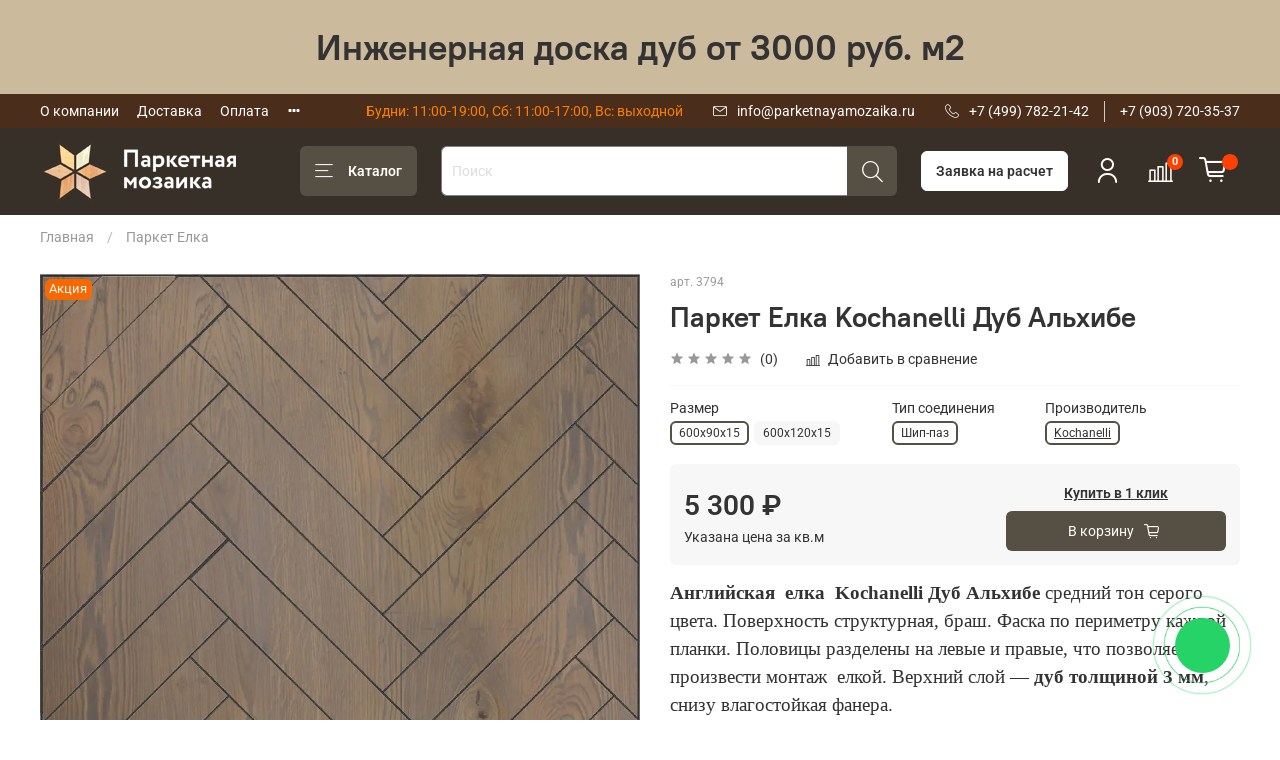

--- FILE ---
content_type: text/html; charset=utf-8
request_url: https://parketnayamozaika.ru/collection/parket-elka/product/dub-alhibe-3
body_size: 51865
content:
<!DOCTYPE html>
<html
  style="
    --color-btn-bg:#565044;
--color-btn-bg-is-dark:true;
--bg:#ffffff;
--bg-is-dark:false;

--color-text: var(--color-text-dark);
--color-text-minor-shade: var(--color-text-dark-minor-shade);
--color-text-major-shade: var(--color-text-dark-major-shade);
--color-text-half-shade: var(--color-text-dark-half-shade);

--color-notice-warning-is-dark:false;
--color-notice-success-is-dark:false;
--color-notice-error-is-dark:false;
--color-notice-info-is-dark:false;
--color-form-controls-bg:var(--bg);
--color-form-controls-bg-disabled:var(--bg-minor-shade);
--color-form-controls-border-color:var(--bg-half-shade);
--color-form-controls-color:var(--color-text);
--is-editor:false;


  "
  >
  <head><link media='print' onload='this.media="all"' rel='stylesheet' type='text/css' href='/served_assets/public/jquery.modal-0c2631717f4ce8fa97b5d04757d294c2bf695df1d558678306d782f4bf7b4773.css'><meta data-config="{&quot;product_id&quot;:338203507}" name="page-config" content="" /><meta data-config="{&quot;money_with_currency_format&quot;:{&quot;delimiter&quot;:&quot; &quot;,&quot;separator&quot;:&quot;.&quot;,&quot;format&quot;:&quot;%n %u&quot;,&quot;unit&quot;:&quot;₽&quot;,&quot;show_price_without_cents&quot;:1},&quot;currency_code&quot;:&quot;RUR&quot;,&quot;currency_iso_code&quot;:&quot;RUB&quot;,&quot;default_currency&quot;:{&quot;title&quot;:&quot;Российский рубль&quot;,&quot;code&quot;:&quot;RUR&quot;,&quot;rate&quot;:1.0,&quot;format_string&quot;:&quot;%n %u&quot;,&quot;unit&quot;:&quot;₽&quot;,&quot;price_separator&quot;:&quot;&quot;,&quot;is_default&quot;:true,&quot;price_delimiter&quot;:&quot;&quot;,&quot;show_price_with_delimiter&quot;:true,&quot;show_price_without_cents&quot;:true},&quot;facebook&quot;:{&quot;pixelActive&quot;:false,&quot;currency_code&quot;:&quot;RUB&quot;,&quot;use_variants&quot;:null},&quot;vk&quot;:{&quot;pixel_active&quot;:null,&quot;price_list_id&quot;:null},&quot;new_ya_metrika&quot;:true,&quot;ecommerce_data_container&quot;:&quot;dataLayer&quot;,&quot;common_js_version&quot;:null,&quot;vue_ui_version&quot;:null,&quot;feedback_captcha_enabled&quot;:&quot;1&quot;,&quot;account_id&quot;:2113942,&quot;hide_items_out_of_stock&quot;:false,&quot;forbid_order_over_existing&quot;:true,&quot;minimum_items_price&quot;:null,&quot;enable_comparison&quot;:true,&quot;locale&quot;:&quot;ru&quot;,&quot;client_group&quot;:null,&quot;consent_to_personal_data&quot;:{&quot;active&quot;:true,&quot;obligatory&quot;:true,&quot;description&quot;:&quot;\u003cp style=\&quot;text-align: center;\&quot;\u003e\u003cspan style=\&quot;font-size: 8pt;\&quot;\u003eЯ ознакомлен и согласен с условиями \u003ca href=\&quot;/page/oferta\&quot; target=\&quot;blank\&quot;\u003eоферты и политики конфиденциальности\u003c/a\u003e.\u003c/span\u003e\u003c/p\u003e&quot;},&quot;recaptcha_key&quot;:&quot;6LfXhUEmAAAAAOGNQm5_a2Ach-HWlFKD3Sq7vfFj&quot;,&quot;recaptcha_key_v3&quot;:&quot;6LcZi0EmAAAAAPNov8uGBKSHCvBArp9oO15qAhXa&quot;,&quot;yandex_captcha_key&quot;:&quot;ysc1_ec1ApqrRlTZTXotpTnO8PmXe2ISPHxsd9MO3y0rye822b9d2&quot;,&quot;checkout_float_order_content_block&quot;:false,&quot;available_products_characteristics_ids&quot;:null,&quot;sber_id_app_id&quot;:&quot;5b5a3c11-72e5-4871-8649-4cdbab3ba9a4&quot;,&quot;theme_generation&quot;:4,&quot;quick_checkout_captcha_enabled&quot;:false,&quot;max_order_lines_count&quot;:500,&quot;sber_bnpl_min_amount&quot;:1000,&quot;sber_bnpl_max_amount&quot;:150000,&quot;counter_settings&quot;:{&quot;data_layer_name&quot;:&quot;dataLayer&quot;,&quot;new_counters_setup&quot;:true,&quot;add_to_cart_event&quot;:true,&quot;remove_from_cart_event&quot;:true,&quot;add_to_wishlist_event&quot;:true,&quot;purchase_event&quot;:true},&quot;site_setting&quot;:{&quot;show_cart_button&quot;:true,&quot;show_service_button&quot;:false,&quot;show_marketplace_button&quot;:false,&quot;show_quick_checkout_button&quot;:true},&quot;warehouses&quot;:[],&quot;captcha_type&quot;:&quot;google&quot;,&quot;human_readable_urls&quot;:false}" name="shop-config" content="" /><meta name='js-evnvironment' content='production' /><meta name='default-locale' content='ru' /><meta name='insales-redefined-api-methods' content="[]" /><script type="text/javascript" src="https://static.insales-cdn.com/assets/static-versioned/v3.72/static/libs/lodash/4.17.21/lodash.min.js"></script><script>dataLayer= []; dataLayer.push({
        event: 'view_item',
        ecommerce: {
          items: [{"item_id":"338203507","item_name":"Дуб Альхибе","item_category":"Каталог/Паркет Елка","price":5300}]
         }
      });</script>
<!--InsalesCounter -->
<script type="text/javascript">
(function() {
  if (typeof window.__insalesCounterId !== 'undefined') {
    return;
  }

  try {
    Object.defineProperty(window, '__insalesCounterId', {
      value: 2113942,
      writable: true,
      configurable: true
    });
  } catch (e) {
    console.error('InsalesCounter: Failed to define property, using fallback:', e);
    window.__insalesCounterId = 2113942;
  }

  if (typeof window.__insalesCounterId === 'undefined') {
    console.error('InsalesCounter: Failed to set counter ID');
    return;
  }

  let script = document.createElement('script');
  script.async = true;
  script.src = '/javascripts/insales_counter.js?7';
  let firstScript = document.getElementsByTagName('script')[0];
  firstScript.parentNode.insertBefore(script, firstScript);
})();
</script>
<!-- /InsalesCounter -->
<meta name="yandex-verification" content="bed33eba2f9f6c66" />
    <!-- meta -->
<meta charset="UTF-8" /><title>Дуб Альхибе Kochanelli | Паркет елка Kochanelli, английская елка дуб купить</title><meta name="description" content="Паркет елка Дуб Альхибе от производителя Kochanelli купить по выгодной цене за м² в интернет-магазине «Паркетная Мозаика» ⭐«Английская елка» из дуба - специальные предложения и акции 🚚 Доставка по Москве и другим регионам. +7 (499) 782-21-42.">
<meta data-config="{&quot;static-versioned&quot;: &quot;1.38&quot;}" name="theme-meta-data" content="">

<meta name="robots" content="index, follow" />

<meta http-equiv="X-UA-Compatible" content="IE=edge,chrome=1" />
<meta name="viewport" content="width=device-width, initial-scale=1.0" />
<meta name="SKYPE_TOOLBAR" content="SKYPE_TOOLBAR_PARSER_COMPATIBLE" />
<meta name="format-detection" content="telephone=no">

<!-- canonical url--><link rel="canonical" href="https://parketnayamozaika.ru/collection/parket-elka/product/dub-alhibe-3"/>


<!-- rss feed-->
    <meta property="og:title" content="Дуб Альхибе">
    <meta property="og:type" content="website">
    <meta property="og:url" content="https://parketnayamozaika.ru/collection/parket-elka/product/dub-alhibe-3">

    
      <meta property="og:image" content="https://static.insales-cdn.com/images/products/1/1338/792708410/3794-anglijskaya-elka-kochanelli-dub-alhibe.jpg">
    




<!-- icons-->
<link rel="icon" type="image/png" sizes="16x16" href="https://static.insales-cdn.com/assets/1/1204/3679412/1768158410/favicon.png" /><style media="screen">
  @supports (content-visibility: hidden) {
    body:not(.settings_loaded) {
      content-visibility: hidden;
    }
  }
  @supports not (content-visibility: hidden) {
    body:not(.settings_loaded) {
      visibility: hidden;
    }
  }
</style>


  <meta name='product-id' content='338203507' />
</head>
  <body data-multi-lang="false">
    <noscript>
<div class="njs-alert-overlay">
  <div class="njs-alert-wrapper">
    <div class="njs-alert">
      <p></p>
    </div>
  </div>
</div>
</noscript>

    <div class="page_layout page_layout-clear ">
      <header>
      
        
      
        <div
  class="layout widget-type_system_widget_v4_heading_1"
  style="--tag:h4; --font-size:36px; --align-button:center; --bg:#CCBA9C; --bg-is-light:true; --bg-minor-shade:#c9b696; --bg-minor-shade-is-light:true; --bg-major-shade:#c4af8d; --bg-major-shade-is-light:true; --bg-half-shade:#77613e; --bg-half-shade-is-dark:true; --layout-wide-bg:true; --layout-pt:2vw; --layout-pb:2vw; --layout-wide-content:false; --layout-edge:false; --hide-desktop:false; --hide-mobile:false;"
  data-widget-drop-item-id="60246891"
  
  >
  <div class="layout__content">
    <div id="" class="item-heading">
  <h4 class="heading">Инженерная доска дуб от 3000 руб. м2</h4>
</div>

  </div>
</div>

      
        <div
  class="layout widget-type_widget_v4_header_1_ab7385fb3d6d717e1a46abd9521e08df"
  style="--logo-img:'https://static.insales-cdn.com/files/1/8066/24657794/original/logo1w.png'; --logo-max-width:220px; --live-search:true; --hide-search:false; --hide-language:true; --hide-personal:false; --hide-compare:false; --hide-favorite:false; --hide-total-price:false; --hide-menu-photo:false; --hide-counts:true; --bage-bg:#ff4100; --bage-bg-is-dark:true; --bage-bg-minor-shade:#ff531a; --bage-bg-minor-shade-is-dark:true; --bage-bg-major-shade:#ff6633; --bage-bg-major-shade-is-dark:true; --bage-bg-half-shade:#ff9f80; --bage-bg-half-shade-is-light:true; --bg-top-panel:#4A2E1B; --bg-top-panel-is-dark:true; --bg-top-panel-minor-shade:#694126; --bg-top-panel-minor-shade-is-dark:true; --bg-top-panel-major-shade:#875331; --bg-top-panel-major-shade-is-dark:true; --bg-top-panel-half-shade:#c98f69; --bg-top-panel-half-shade-is-dark:true; --bg:#373028; --bg-is-dark:true; --bg-minor-shade:#50463a; --bg-minor-shade-is-dark:true; --bg-major-shade:#685b4b; --bg-major-shade-is-dark:true; --bg-half-shade:#a89987; --bg-half-shade-is-dark:true; --header-wide-bg:true; --menu-grid-list-min-width:200px; --menu-grid-list-row-gap:1rem; --menu-grid-list-column-gap:2.5rem; --subcollections-items-limit:3; --img-border-radius:0px; --menu-img-ratio:2; --menu-img-fit:cover; --header-top-pt:0.5vw; --header-top-pb:0.5vw; --header-main-pt:1vw; --header-main-pb:1vw; --header-wide-content:false; --hide-desktop:false; --hide-mobile:false;"
  data-widget-drop-item-id="47798668"
  
  >
  <div class="layout__content">
    




<div class="header header_no-languages">
  <div class="header__mobile-head">
    <div class="header__mobile-head-content">
      <button type="button" class="button button_size-l header__hide-mobile-menu-btn js-hide-mobile-menu">
          <span class="icon icon-times"></span>
      </button>

      
    </div>
  </div>

  <div class="header__content">
    <div class="header-part-top">
      <div class="header-part-top__inner">
        <div class="header__area-menu">
          <ul class="header__menu js-cut-list" data-navigation data-navigation data-menu-handle="main-menu">
            
              <li class="header__menu-item" data-navigation-item data-menu-item-id="17518510">
                <div class="header__menu-controls">
                  <a href="/page/about-us" class="header__menu-link" data-navigation-link="/page/about-us">
                    О компании
                  </a>
                </div>
              </li>
            
              <li class="header__menu-item" data-navigation-item data-menu-item-id="17518512">
                <div class="header__menu-controls">
                  <a href="/page/delivery" class="header__menu-link" data-navigation-link="/page/delivery">
                    Доставка
                  </a>
                </div>
              </li>
            
              <li class="header__menu-item" data-navigation-item data-menu-item-id="17518513">
                <div class="header__menu-controls">
                  <a href="/page/payment" class="header__menu-link" data-navigation-link="/page/payment">
                    Оплата
                  </a>
                </div>
              </li>
            
              <li class="header__menu-item" data-navigation-item data-menu-item-id="18724820">
                <div class="header__menu-controls">
                  <a href="/page/uslugi-ukladki" class="header__menu-link" data-navigation-link="/page/uslugi-ukladki">
                    Укладка
                  </a>
                </div>
              </li>
            
              <li class="header__menu-item" data-navigation-item data-menu-item-id="19764274">
                <div class="header__menu-controls">
                  <a href="/page/gallery" class="header__menu-link" data-navigation-link="/page/gallery">
                    Портфолио
                  </a>
                </div>
              </li>
            
              <li class="header__menu-item" data-navigation-item data-menu-item-id="17518511">
                <div class="header__menu-controls">
                  <a href="/page/contacts" class="header__menu-link" data-navigation-link="/page/contacts">
                    Контакты
                  </a>
                </div>
              </li>
            
          </ul>
        </div>

        <div class="header__area-text">
          
          <div class="header__work-time">Будни: 11:00-19:00, Сб: 11:00-17:00, Вс: выходной</div>
          
        </div>

        <div class="header__area-contacts">
          
    <span class="icon icon-envelope"></span>
<div class="header__phone header__email">
      <a class="header__phone-value" href="mailto:info@parketnayamozaika.ru">info@parketnayamozaika.ru</a>
    </div>

          
  
    <span class="icon icon-phone"></span>
    <div class="header__phone">
      <a class="header__phone-value" href="tel:+74997822142">+7 (499) 782-21-42</a>
    </div>
  
  
    <div class="header__phone _phone-2">
      <a class="header__phone-value" href="tel:+79037203537">+7 (903) 720-35-37 </a>
    </div>
  

        </div>

        
      </div>
    </div>


    <div class="header-part-main">
      <div class="header-part-main__inner">
        <div class="header__area-logo">
          

  
  
  
  
    <a href=" / " class="header__logo">
      <img src="https://static.insales-cdn.com/files/1/8066/24657794/original/logo1w.png" alt="Паркетная Мозаика" title="Паркетная Мозаика" />
    </a>
  


        </div>

        <div class="header__area-catalog">
          <button type="button" class="button button_size-l header__show-collection-btn js-show-header-collections">
            <span class="icon icon-bars _show"></span>
            <span class="icon icon-times _hide"></span>
            Каталог
          </button>
        </div>

        <div class="header__area-search">
          <div class="header__search">
            <form action="/search" method="get" class="header__search-form">
              <input type="text" autocomplete="off" class="form-control form-control_size-l header__search-field" name="q" value="" placeholder="Поиск"  data-search-field />
              <button type="submit" class="button button_size-l header__search-btn">
                <span class="icon icon-search"></span>
              </button>
              <input type="hidden" name="lang" value="ru">
              <div class="header__search__results" data-search-result></div>
            </form>
            <button type="button" class="button button_size-l header__search-mobile-btn js-show-mobile-search">
                <span class="icon icon-search _show"></span>
              <span class="icon icon-times _hide"></span>
              </button>
            </div>
        </div>

        <div class="header__area-controls">
          <button data-show-feedback-modal class="button" onclick="ym(26808843, 'reachGoal', 'zayavka_shapka')">Заявка на расчет</button>
          
            <a href="/client_account/orders" class="header__control-btn header__cabinet">
              <span class="icon icon-user"></span>
            </a>
          

          
            
            <a href="/compares" class="header__control-btn header__compare" data-compare-counter-btn>
              <span class="icon icon-compare">
                <span class="header__control-bage" data-compare-counter>0</span>
              </span>
            </a>
            
          

          

          <a href="/cart_items" class="header__control-btn header__cart">
            <span class="icon icon-cart">
              <span class="header__control-bage" data-cart-positions-count></span>
            </span>
            <span class="header__control-text" data-cart-total-price></span>
          </a>
        </div>


        
        

        

        <div class="header__collections">
          <div class="header__collections-content">
            <div class="header__collections-head">Каталог</div>

            
            <ul class="grid-list header__collections-menu" data-navigation data-subcollections-items-limit=3>
              
              
                

                <li class="header__collections-item is-level-1" data-navigation-item>
                  
                    

                    
                    

                    <a href="/collection/inzhenernaya-doska" class="img-ratio img-fit header__collections-photo">
                      <div class="img-ratio__inner">
                        

                        
                          <picture>
                            <source data-srcset="https://static.insales-cdn.com/r/NbTJHt_wqo0/rs:fit:500:500:1/plain/images/collections/1/2204/90720412/pm_ingenerka-2.jpg@webp" type="image/webp" class="lazyload">
                            <img data-src="https://static.insales-cdn.com/r/5XdY6a0Q_1w/rs:fit:500:500:1/plain/images/collections/1/2204/90720412/pm_ingenerka-2.jpg@jpg" class="lazyload">
                          </picture>
                        
                      </div>
                    </a>
                  

                  <div class="header__collections-controls">
                    <a href="/collection/inzhenernaya-doska" class="header__collections-link" data-navigation-link="/collection/inzhenernaya-doska" >
                      Инженерная доска
                    </a>

                    
                  </div>

                  
                </li>
              
                

                <li class="header__collections-item is-level-1" data-navigation-item>
                  
                    

                    
                    

                    <a href="/collection/modulnyy-parket" class="img-ratio img-fit header__collections-photo">
                      <div class="img-ratio__inner">
                        

                        
                          <picture>
                            <source data-srcset="https://static.insales-cdn.com/r/5C59LvOo5oU/rs:fit:500:500:1/plain/images/collections/1/6000/93624176/medium_pm_modulnuy_parket.jpg@webp" type="image/webp" class="lazyload">
                            <img data-src="https://static.insales-cdn.com/r/66-mr-bZtxc/rs:fit:500:500:1/plain/images/collections/1/6000/93624176/medium_pm_modulnuy_parket.jpg@jpg" class="lazyload">
                          </picture>
                        
                      </div>
                    </a>
                  

                  <div class="header__collections-controls">
                    <a href="/collection/modulnyy-parket" class="header__collections-link" data-navigation-link="/collection/modulnyy-parket" >
                      Модульный паркет
                    </a>

                    
                  </div>

                  
                </li>
              
                

                <li class="header__collections-item is-level-1" data-navigation-item>
                  
                    

                    
                    

                    <a href="/collection/parket-elka" class="img-ratio img-fit header__collections-photo">
                      <div class="img-ratio__inner">
                        

                        
                          <picture>
                            <source data-srcset="https://static.insales-cdn.com/r/6ng45hiOJWI/rs:fit:500:500:1/plain/images/collections/1/2194/90720402/parket_elka-2.jpg@webp" type="image/webp" class="lazyload">
                            <img data-src="https://static.insales-cdn.com/r/0Q0Ml151pkg/rs:fit:500:500:1/plain/images/collections/1/2194/90720402/parket_elka-2.jpg@jpg" class="lazyload">
                          </picture>
                        
                      </div>
                    </a>
                  

                  <div class="header__collections-controls">
                    <a href="/collection/parket-elka" class="header__collections-link" data-navigation-link="/collection/parket-elka" >
                      Паркет Елка
                    </a>

                    
                  </div>

                  
                </li>
              
                

                <li class="header__collections-item is-level-1" data-navigation-item>
                  
                    

                    
                    

                    <a href="/collection/parket" class="img-ratio img-fit header__collections-photo">
                      <div class="img-ratio__inner">
                        

                        
                          <picture>
                            <source data-srcset="https://static.insales-cdn.com/r/jr0iloFMt3Q/rs:fit:500:500:1/plain/images/collections/1/2436/90933636/originalparket_shtuk.jpg.jpg@webp" type="image/webp" class="lazyload">
                            <img data-src="https://static.insales-cdn.com/r/MxSg2PfFk4c/rs:fit:500:500:1/plain/images/collections/1/2436/90933636/originalparket_shtuk.jpg.jpg@jpg" class="lazyload">
                          </picture>
                        
                      </div>
                    </a>
                  

                  <div class="header__collections-controls">
                    <a href="/collection/parket" class="header__collections-link" data-navigation-link="/collection/parket" >
                      Паркет
                    </a>

                    
                  </div>

                  
                </li>
              
                

                <li class="header__collections-item is-level-1" data-navigation-item>
                  
                    

                    
                    

                    <a href="/collection/parketnaya-doska" class="img-ratio img-fit header__collections-photo">
                      <div class="img-ratio__inner">
                        

                        
                          <picture>
                            <source data-srcset="https://static.insales-cdn.com/r/FIjFgcOVpI0/rs:fit:500:500:1/plain/images/collections/1/2201/90720409/pm_parket-2.jpg@webp" type="image/webp" class="lazyload">
                            <img data-src="https://static.insales-cdn.com/r/steR4Zavmso/rs:fit:500:500:1/plain/images/collections/1/2201/90720409/pm_parket-2.jpg@jpg" class="lazyload">
                          </picture>
                        
                      </div>
                    </a>
                  

                  <div class="header__collections-controls">
                    <a href="/collection/parketnaya-doska" class="header__collections-link" data-navigation-link="/collection/parketnaya-doska" >
                      Паркетная доска
                    </a>

                    
                  </div>

                  
                </li>
              
                

                <li class="header__collections-item is-level-1" data-navigation-item>
                  
                    

                    
                    

                    <a href="/collection/massivnaya-doska" class="img-ratio img-fit header__collections-photo">
                      <div class="img-ratio__inner">
                        

                        
                          <picture>
                            <source data-srcset="https://static.insales-cdn.com/r/Xhlkxt2waoA/rs:fit:500:500:1/plain/images/collections/1/2206/90720414/pm_massiv-2.jpg@webp" type="image/webp" class="lazyload">
                            <img data-src="https://static.insales-cdn.com/r/oIt8ZQ_EseU/rs:fit:500:500:1/plain/images/collections/1/2206/90720414/pm_massiv-2.jpg@jpg" class="lazyload">
                          </picture>
                        
                      </div>
                    </a>
                  

                  <div class="header__collections-controls">
                    <a href="/collection/massivnaya-doska" class="header__collections-link" data-navigation-link="/collection/massivnaya-doska" >
                      Массивная доска
                    </a>

                    
                  </div>

                  
                </li>
              
                

                <li class="header__collections-item is-level-1" data-navigation-item>
                  
                    

                    
                    

                    <a href="/collection/laminat" class="img-ratio img-fit header__collections-photo">
                      <div class="img-ratio__inner">
                        

                        
                          <picture>
                            <source data-srcset="https://static.insales-cdn.com/r/FjhaHUS-mgg/rs:fit:500:500:1/plain/images/collections/1/3521/95677889/laminat-eversense-dub-lavaredo.jpg@webp" type="image/webp" class="lazyload">
                            <img data-src="https://static.insales-cdn.com/r/u-ebakcCaAo/rs:fit:500:500:1/plain/images/collections/1/3521/95677889/laminat-eversense-dub-lavaredo.jpg@jpg" class="lazyload">
                          </picture>
                        
                      </div>
                    </a>
                  

                  <div class="header__collections-controls">
                    <a href="/collection/laminat" class="header__collections-link" data-navigation-link="/collection/laminat" >
                      Ламинат
                    </a>

                    
                  </div>

                  
                </li>
              
                

                <li class="header__collections-item is-level-1" data-navigation-item>
                  
                    

                    
                    

                    <a href="/collection/vinilovyy-pol" class="img-ratio img-fit header__collections-photo">
                      <div class="img-ratio__inner">
                        

                        
                          <picture>
                            <source data-srcset="https://static.insales-cdn.com/r/FzsAS8gusw8/rs:fit:500:500:1/plain/images/collections/1/2209/90720417/pm_vynil-2.jpg@webp" type="image/webp" class="lazyload">
                            <img data-src="https://static.insales-cdn.com/r/YpgUGezwgYU/rs:fit:500:500:1/plain/images/collections/1/2209/90720417/pm_vynil-2.jpg@jpg" class="lazyload">
                          </picture>
                        
                      </div>
                    </a>
                  

                  <div class="header__collections-controls">
                    <a href="/collection/vinilovyy-pol" class="header__collections-link" data-navigation-link="/collection/vinilovyy-pol" >
                      Виниловый пол
                    </a>

                    
                  </div>

                  
                </li>
              
                

                <li class="header__collections-item is-level-1" data-navigation-item>
                  
                    

                    
                    

                    <a href="/collection/derevyannaya-mozaika-dlya-sten" class="img-ratio img-fit header__collections-photo">
                      <div class="img-ratio__inner">
                        

                        
                          <picture>
                            <source data-srcset="https://static.insales-cdn.com/r/_SGGxm5tCaU/rs:fit:500:500:1/plain/images/collections/1/327/90939719/bereza.jpg@webp" type="image/webp" class="lazyload">
                            <img data-src="https://static.insales-cdn.com/r/lu1OEZK3yMk/rs:fit:500:500:1/plain/images/collections/1/327/90939719/bereza.jpg@jpg" class="lazyload">
                          </picture>
                        
                      </div>
                    </a>
                  

                  <div class="header__collections-controls">
                    <a href="/collection/derevyannaya-mozaika-dlya-sten" class="header__collections-link" data-navigation-link="/collection/derevyannaya-mozaika-dlya-sten" >
                      Деревянная мозаика для стен
                    </a>

                    
                  </div>

                  
                </li>
              
                

                <li class="header__collections-item is-level-1" data-navigation-item>
                  
                    

                    
                    

                    <a href="/collection/hudozhestvennyy-parket" class="img-ratio img-fit header__collections-photo">
                      <div class="img-ratio__inner">
                        

                        
                          <picture>
                            <source data-srcset="https://static.insales-cdn.com/r/TOp0NCl8yIg/rs:fit:500:500:1/plain/images/collections/1/2232/90720440/parket_hudozh-2.jpg@webp" type="image/webp" class="lazyload">
                            <img data-src="https://static.insales-cdn.com/r/cvj96-fX4ww/rs:fit:500:500:1/plain/images/collections/1/2232/90720440/parket_hudozh-2.jpg@jpg" class="lazyload">
                          </picture>
                        
                      </div>
                    </a>
                  

                  <div class="header__collections-controls">
                    <a href="/collection/hudozhestvennyy-parket" class="header__collections-link" data-navigation-link="/collection/hudozhestvennyy-parket" >
                      Художественный паркет
                    </a>

                    
                  </div>

                  
                </li>
              
                

                <li class="header__collections-item is-level-1" data-navigation-item>
                  
                    

                    
                    

                    <a href="/collection/mozaika" class="img-ratio img-fit header__collections-photo">
                      <div class="img-ratio__inner">
                        

                        
                          <picture>
                            <source data-srcset="https://static.insales-cdn.com/r/xBnytal3DoU/rs:fit:500:500:1/plain/images/collections/1/461/90939853/mozaika.jpeg@webp" type="image/webp" class="lazyload">
                            <img data-src="https://static.insales-cdn.com/r/sx7upy2Ip6s/rs:fit:500:500:1/plain/images/collections/1/461/90939853/mozaika.jpeg@jpeg" class="lazyload">
                          </picture>
                        
                      </div>
                    </a>
                  

                  <div class="header__collections-controls">
                    <a href="/collection/mozaika" class="header__collections-link" data-navigation-link="/collection/mozaika" >
                      Мозаика
                    </a>

                    
                  </div>

                  
                </li>
              
                

                <li class="header__collections-item is-level-1" data-navigation-item>
                  
                    

                    
                    

                    <a href="/collection/ctenovye-paneli" class="img-ratio img-fit header__collections-photo">
                      <div class="img-ratio__inner">
                        

                        
                          <picture>
                            <source data-srcset="https://static.insales-cdn.com/r/HBy9k-Kb5Vk/rs:fit:500:500:1/plain/images/collections/1/949/90940341/ribadao.jpg@webp" type="image/webp" class="lazyload">
                            <img data-src="https://static.insales-cdn.com/r/X8Fpitg26cQ/rs:fit:500:500:1/plain/images/collections/1/949/90940341/ribadao.jpg@jpg" class="lazyload">
                          </picture>
                        
                      </div>
                    </a>
                  

                  <div class="header__collections-controls">
                    <a href="/collection/ctenovye-paneli" class="header__collections-link" data-navigation-link="/collection/ctenovye-paneli" >
                      Cтеновые панели
                    </a>

                    
                  </div>

                  
                </li>
              
                

                <li class="header__collections-item is-level-1" data-navigation-item>
                  
                    

                    
                    

                    <a href="/collection/ambarnaya-doska" class="img-ratio img-fit header__collections-photo">
                      <div class="img-ratio__inner">
                        

                        
                          <picture>
                            <source data-srcset="https://static.insales-cdn.com/r/qdGZ1lLp-3o/rs:fit:500:500:1/plain/images/collections/1/5324/93443276/ambarnaya-doska.jpg@webp" type="image/webp" class="lazyload">
                            <img data-src="https://static.insales-cdn.com/r/cdnGz6Hxpuk/rs:fit:500:500:1/plain/images/collections/1/5324/93443276/ambarnaya-doska.jpg@jpg" class="lazyload">
                          </picture>
                        
                      </div>
                    </a>
                  

                  <div class="header__collections-controls">
                    <a href="/collection/ambarnaya-doska" class="header__collections-link" data-navigation-link="/collection/ambarnaya-doska" >
                      Амбарная доска
                    </a>

                    
                  </div>

                  
                </li>
              
                

                <li class="header__collections-item is-level-1" data-navigation-item>
                  
                    

                    
                    

                    <a href="/collection/laytbrus" class="img-ratio img-fit header__collections-photo">
                      <div class="img-ratio__inner">
                        

                        
                          <picture>
                            <source data-srcset="https://static.insales-cdn.com/r/kynJLuYdoTM/rs:fit:500:500:1/plain/images/collections/1/1121/90940513/reechnyj-potolok.jpg@webp" type="image/webp" class="lazyload">
                            <img data-src="https://static.insales-cdn.com/r/AbIfckvAzGI/rs:fit:500:500:1/plain/images/collections/1/1121/90940513/reechnyj-potolok.jpg@jpg" class="lazyload">
                          </picture>
                        
                      </div>
                    </a>
                  

                  <div class="header__collections-controls">
                    <a href="/collection/laytbrus" class="header__collections-link" data-navigation-link="/collection/laytbrus" >
                      Лайтбрус
                    </a>

                    
                  </div>

                  
                </li>
              
                

                <li class="header__collections-item is-level-1" data-navigation-item>
                  
                    

                    
                    

                    <a href="/collection/terrasnaya-doska" class="img-ratio img-fit header__collections-photo">
                      <div class="img-ratio__inner">
                        

                        
                          <picture>
                            <source data-srcset="https://static.insales-cdn.com/r/6MWfcYNQq_A/rs:fit:500:500:1/plain/images/collections/1/1903/90941295/terrasa.jpeg@webp" type="image/webp" class="lazyload">
                            <img data-src="https://static.insales-cdn.com/r/b-MOLSrD-eo/rs:fit:500:500:1/plain/images/collections/1/1903/90941295/terrasa.jpeg@jpeg" class="lazyload">
                          </picture>
                        
                      </div>
                    </a>
                  

                  <div class="header__collections-controls">
                    <a href="/collection/terrasnaya-doska" class="header__collections-link" data-navigation-link="/collection/terrasnaya-doska" >
                      Террасная доска
                    </a>

                    
                  </div>

                  
                </li>
              
                

                <li class="header__collections-item is-level-1" data-navigation-item>
                  
                    

                    
                    

                    <a href="/collection/probkovoe-pokrytie" class="img-ratio img-fit header__collections-photo">
                      <div class="img-ratio__inner">
                        

                        
                          <picture>
                            <source data-srcset="https://static.insales-cdn.com/r/LAbNkahzkyU/rs:fit:500:500:1/plain/images/collections/1/2225/90720433/probka-2.jpg@webp" type="image/webp" class="lazyload">
                            <img data-src="https://static.insales-cdn.com/r/X4tUzcr9Yak/rs:fit:500:500:1/plain/images/collections/1/2225/90720433/probka-2.jpg@jpg" class="lazyload">
                          </picture>
                        
                      </div>
                    </a>
                  

                  <div class="header__collections-controls">
                    <a href="/collection/probkovoe-pokrytie" class="header__collections-link" data-navigation-link="/collection/probkovoe-pokrytie" >
                      Пробковое покрытие
                    </a>

                    
                  </div>

                  
                </li>
              
                

                <li class="header__collections-item is-level-1" data-navigation-item>
                  
                    

                    
                    

                    <a href="/collection/sportivnyy-pol" class="img-ratio img-fit header__collections-photo">
                      <div class="img-ratio__inner">
                        

                        
                          <picture>
                            <source data-srcset="https://static.insales-cdn.com/r/XszfVdig0QE/rs:fit:500:500:1/plain/images/collections/1/2229/90720437/parket_sport-2.jpg@webp" type="image/webp" class="lazyload">
                            <img data-src="https://static.insales-cdn.com/r/Ua7H3P6oyPA/rs:fit:500:500:1/plain/images/collections/1/2229/90720437/parket_sport-2.jpg@jpg" class="lazyload">
                          </picture>
                        
                      </div>
                    </a>
                  

                  <div class="header__collections-controls">
                    <a href="/collection/sportivnyy-pol" class="header__collections-link" data-navigation-link="/collection/sportivnyy-pol" >
                      Спортивный пол
                    </a>

                    
                  </div>

                  
                </li>
              
                

                <li class="header__collections-item is-level-1" data-navigation-item>
                  
                    

                    
                    

                    <a href="/collection/parketnaya-himiya" class="img-ratio img-fit header__collections-photo">
                      <div class="img-ratio__inner">
                        

                        
                          <picture>
                            <source data-srcset="https://static.insales-cdn.com/r/s_5jy2QykPA/rs:fit:500:500:1/plain/images/collections/1/2234/90720442/parket_himiya-2.jpg@webp" type="image/webp" class="lazyload">
                            <img data-src="https://static.insales-cdn.com/r/iKIUepIz-6s/rs:fit:500:500:1/plain/images/collections/1/2234/90720442/parket_himiya-2.jpg@jpg" class="lazyload">
                          </picture>
                        
                      </div>
                    </a>
                  

                  <div class="header__collections-controls">
                    <a href="/collection/parketnaya-himiya" class="header__collections-link" data-navigation-link="/collection/parketnaya-himiya" >
                      Паркетная химия
                    </a>

                    
                  </div>

                  
                </li>
              
                

                <li class="header__collections-item is-level-1" data-navigation-item>
                  
                    

                    
                    

                    <a href="/collection/plintus-napolnyy" class="img-ratio img-fit header__collections-photo">
                      <div class="img-ratio__inner">
                        

                        
                          <picture>
                            <source data-srcset="https://static.insales-cdn.com/r/ce5Fwm_HTVk/rs:fit:500:500:1/plain/images/collections/1/2237/90720445/plintusa-2.jpg@webp" type="image/webp" class="lazyload">
                            <img data-src="https://static.insales-cdn.com/r/GDrcVl8Rzjc/rs:fit:500:500:1/plain/images/collections/1/2237/90720445/plintusa-2.jpg@jpg" class="lazyload">
                          </picture>
                        
                      </div>
                    </a>
                  

                  <div class="header__collections-controls">
                    <a href="/collection/plintus-napolnyy" class="header__collections-link" data-navigation-link="/collection/plintus-napolnyy" >
                      Плинтус напольный
                    </a>

                    
                  </div>

                  
                </li>
              
                

                <li class="header__collections-item is-level-1" data-navigation-item>
                  
                    

                    
                    

                    <a href="/collection/soputstvuyuschie-materialy" class="img-ratio img-fit header__collections-photo">
                      <div class="img-ratio__inner">
                        

                        
                          <picture>
                            <source data-srcset="https://static.insales-cdn.com/r/-KM6YzXnDjI/rs:fit:500:500:1/plain/images/collections/1/171/90988715/material.jpg@webp" type="image/webp" class="lazyload">
                            <img data-src="https://static.insales-cdn.com/r/iy4mj-qVqIo/rs:fit:500:500:1/plain/images/collections/1/171/90988715/material.jpg@jpg" class="lazyload">
                          </picture>
                        
                      </div>
                    </a>
                  

                  <div class="header__collections-controls">
                    <a href="/collection/soputstvuyuschie-materialy" class="header__collections-link" data-navigation-link="/collection/soputstvuyuschie-materialy" >
                      Сопутствующие материалы
                    </a>

                    
                  </div>

                  
                </li>
              
                

                <li class="header__collections-item is-level-1" data-navigation-item>
                  
                    

                    
                    

                    <a href="/collection/mebelnyy-schit" class="img-ratio img-fit header__collections-photo">
                      <div class="img-ratio__inner">
                        

                        
                          <picture>
                            <source data-srcset="https://static.insales-cdn.com/r/TEi6KXtnEy8/rs:fit:500:500:1/plain/images/collections/1/8072/90980232/%D1%89%D0%B8%D1%82_%D0%BC%D0%B5%D0%B1%D0%B5%D0%BB%D1%8C%D0%BD%D1%8B%D0%B9.jpg@webp" type="image/webp" class="lazyload">
                            <img data-src="https://static.insales-cdn.com/r/fixEYV2jeqM/rs:fit:500:500:1/plain/images/collections/1/8072/90980232/%D1%89%D0%B8%D1%82_%D0%BC%D0%B5%D0%B1%D0%B5%D0%BB%D1%8C%D0%BD%D1%8B%D0%B9.jpg@jpg" class="lazyload">
                          </picture>
                        
                      </div>
                    </a>
                  

                  <div class="header__collections-controls">
                    <a href="/collection/mebelnyy-schit" class="header__collections-link" data-navigation-link="/collection/mebelnyy-schit" >
                      Мебельный щит
                    </a>

                    
                  </div>

                  
                </li>
              
              
            </ul>
          </div>
        </div>
      </div>
    </div>
  </div>
</div>

<div class="header-mobile-panel">
  <div class="header-mobile-panel__content">
    <button type="button" class="button button_size-l header-mobile-panel__show-menu-btn js-show-mobile-menu">
      <span class="icon icon-bars"></span>
    </button>

    <div class="header-mobile-panel__logo">
      

  
  
  
  
    <a href=" / " class="header__logo">
      <img src="https://static.insales-cdn.com/files/1/8066/24657794/original/logo1w.png" alt="Паркетная Мозаика" title="Паркетная Мозаика" />
    </a>
  


    </div>

    <div class="header-mobile-panel__controls">
      <a href="/cart_items" class="header__control-btn header__mobile-cart">
        <span class="icon icon-cart">
          <span class="header__control-bage" data-cart-positions-count></span>
        </span>
      </a>
    </div>
  </div>
</div>

<div class="header__collections-overlay"></div>


  </div>
</div>

      
      </header>

      

      <main>
        
  <div
  class="layout widget-type_widget_v4_breadcrumbs_1_c57906d62a34ebddbd1a7e4f8e7a8f1d"
  style="--delemeter:1; --layout-wide-bg:false; --layout-pt:1vw; --layout-pb:0vw; --align:start; --layout-wide-content:false; --layout-edge:false; --hide-desktop:false; --hide-mobile:false;"
  data-widget-drop-item-id="47798698"
  
  >
  <div class="layout__content">
    

<div class="breadcrumb-wrapper delemeter_1">
  <ul class="breadcrumb">
    <li class="breadcrumb-item home">
      <a class="breadcrumb-link" title="Главная" href="/">Главная</a>
    </li>
    
      
      
      
        
        
        
      
        
        
          <li class="breadcrumb-item" data-breadcrumbs="2">
            <a class="breadcrumb-link" title="Паркет Елка" href="/collection/parket-elka">Паркет Елка</a>
          </li>
          
        
        
      
    
  </ul>
</div>




  </div>
</div>


  <div
  class="layout widget-type_widget_v4_product_1_c2b0c644d905f5ef9a4ab937511b875c"
  style="--rating-color:#ff4100; --rating-color-is-dark:true; --rating-color-minor-shade:#ff531a; --rating-color-minor-shade-is-dark:true; --rating-color-major-shade:#ff6633; --rating-color-major-shade-is-dark:true; --rating-color-half-shade:#ff9f80; --rating-color-half-shade-is-light:true; --sale-bg:#FF4100; --sale-bg-is-dark:true; --sale-bg-minor-shade:#ff531a; --sale-bg-minor-shade-is-dark:true; --sale-bg-major-shade:#ff6633; --sale-bg-major-shade-is-dark:true; --sale-bg-half-shade:#ff9f80; --sale-bg-half-shade-is-light:true; --sticker-font-size:0.9rem; --display-property-color:text; --show-selected-variant-photos:false; --video-before-image:false; --img-ratio:1; --img-fit:contain; --product-hide-variants-title:false; --product-hide-sku:false; --product-hide-compare:false; --product-hide-description:false; --layout-wide-bg:false; --layout-pt:2vw; --layout-pb:3vw; --layout-wide-content:false; --layout-edge:false; --hide-desktop:false; --hide-mobile:false;"
  data-widget-drop-item-id="47798699"
  
  >
  <div class="layout__content">
    



<div style="display: none" class="js-main-product-brand">
  

  
  
  <div class="option option-proizvoditel is-span js-option-proizvoditel">
    <label class="option-label">Производитель</label>
    <div class="option-values">
      <a href="/collection/kochanelli" class="option-value is-active is-span">Kochanelli</a>
    </div>
  </div>
  
  

</div>

<form
action="/cart_items"
method="post"
data-product-id="338203507"
data-product-json="{&quot;id&quot;:338203507,&quot;url&quot;:&quot;/collection/parket-elka/product/dub-alhibe-3&quot;,&quot;title&quot;:&quot;Дуб Альхибе&quot;,&quot;short_description&quot;:&quot;\u003cp\u003e\u003cspan style=\&quot;font-size: 14pt; font-family: &#39;times new roman&#39;, times;\&quot;\u003e\u003cstrong\u003eАнглийская \u0026nbsp;елка \u0026nbsp;Kochanelli Дуб Альхибе\u003c/strong\u003e средний тон серого цвета. Поверхность структурная, браш. Фаска по периметру каждой планки. Половицы разделены на левые и правые, что позволяет произвести монтаж \u0026nbsp;елкой. Верхний слой \u0026mdash; \u003cstrong\u003eдуб толщиной 3 мм\u003c/strong\u003e, снизу влагостойкая фанера.\u003c/span\u003e\u003c/p\u003e\n\u003cp\u003e\u003cspan style=\&quot;font-size: 14pt; font-family: &#39;times new roman&#39;, times;\&quot;\u003e\u003cstrong\u003e Инженерная доска Kochanelli \u003c/strong\u003eрисунок английская (венгерская) елка покрыта\u0026nbsp; УФ-маслом. Соединение шип-паз, что предусматривает монтаж только клеевым способом на ровное бетонное основание или фанеру.\u003c/span\u003e\u003c/p\u003e\n\u003cp\u003e\u003cspan style=\&quot;font-size: 14pt; font-family: &#39;times new roman&#39;, times;\&quot;\u003eНаша компания является официальным дилером российского производителя \u003cstrong\u003eторговой марки Kochanelli\u003c/strong\u003e, а значит, у вас есть гарантия получить качественную продукцию в короткие сроки и по реальной цене.\u003c/span\u003e\u003c/p\u003e\n\u003cp\u003e\u003cspan style=\&quot;font-size: 14pt; font-family: &#39;times new roman&#39;, times;\&quot;\u003e\u0026nbsp;\u003cstrong\u003eИнженерная доска рисунок английская елка\u003c/strong\u003e предназначена\u0026nbsp; для эксплуатации в быту и коммерческих помещений. Подходит для полов с традиционной системой отопления, при соблюдении определенных норм эксплуатации возможна укладка на теплый пол. \u003c/span\u003e\u003c/p\u003e\n\u003cp\u003e\u0026nbsp;\u003c/p\u003e&quot;,&quot;available&quot;:true,&quot;unit&quot;:&quot;mtk&quot;,&quot;permalink&quot;:&quot;dub-alhibe-3&quot;,&quot;images&quot;:[{&quot;id&quot;:792708410,&quot;product_id&quot;:338203507,&quot;external_id&quot;:null,&quot;position&quot;:1,&quot;created_at&quot;:&quot;2023-12-13T14:33:45.000+03:00&quot;,&quot;image_processing&quot;:false,&quot;title&quot;:&quot;английская  елка  Kochanelli Дуб Альхибе&quot;,&quot;url&quot;:&quot;https://static.insales-cdn.com/images/products/1/1338/792708410/thumb_3794-anglijskaya-elka-kochanelli-dub-alhibe.jpg&quot;,&quot;original_url&quot;:&quot;https://static.insales-cdn.com/images/products/1/1338/792708410/3794-anglijskaya-elka-kochanelli-dub-alhibe.jpg&quot;,&quot;medium_url&quot;:&quot;https://static.insales-cdn.com/images/products/1/1338/792708410/medium_3794-anglijskaya-elka-kochanelli-dub-alhibe.jpg&quot;,&quot;small_url&quot;:&quot;https://static.insales-cdn.com/images/products/1/1338/792708410/micro_3794-anglijskaya-elka-kochanelli-dub-alhibe.jpg&quot;,&quot;thumb_url&quot;:&quot;https://static.insales-cdn.com/images/products/1/1338/792708410/thumb_3794-anglijskaya-elka-kochanelli-dub-alhibe.jpg&quot;,&quot;compact_url&quot;:&quot;https://static.insales-cdn.com/images/products/1/1338/792708410/compact_3794-anglijskaya-elka-kochanelli-dub-alhibe.jpg&quot;,&quot;large_url&quot;:&quot;https://static.insales-cdn.com/images/products/1/1338/792708410/large_3794-anglijskaya-elka-kochanelli-dub-alhibe.jpg&quot;,&quot;filename&quot;:&quot;3794-anglijskaya-elka-kochanelli-dub-alhibe.jpg&quot;,&quot;image_content_type&quot;:&quot;image/jpeg&quot;}],&quot;first_image&quot;:{&quot;id&quot;:792708410,&quot;product_id&quot;:338203507,&quot;external_id&quot;:null,&quot;position&quot;:1,&quot;created_at&quot;:&quot;2023-12-13T14:33:45.000+03:00&quot;,&quot;image_processing&quot;:false,&quot;title&quot;:&quot;английская  елка  Kochanelli Дуб Альхибе&quot;,&quot;url&quot;:&quot;https://static.insales-cdn.com/images/products/1/1338/792708410/thumb_3794-anglijskaya-elka-kochanelli-dub-alhibe.jpg&quot;,&quot;original_url&quot;:&quot;https://static.insales-cdn.com/images/products/1/1338/792708410/3794-anglijskaya-elka-kochanelli-dub-alhibe.jpg&quot;,&quot;medium_url&quot;:&quot;https://static.insales-cdn.com/images/products/1/1338/792708410/medium_3794-anglijskaya-elka-kochanelli-dub-alhibe.jpg&quot;,&quot;small_url&quot;:&quot;https://static.insales-cdn.com/images/products/1/1338/792708410/micro_3794-anglijskaya-elka-kochanelli-dub-alhibe.jpg&quot;,&quot;thumb_url&quot;:&quot;https://static.insales-cdn.com/images/products/1/1338/792708410/thumb_3794-anglijskaya-elka-kochanelli-dub-alhibe.jpg&quot;,&quot;compact_url&quot;:&quot;https://static.insales-cdn.com/images/products/1/1338/792708410/compact_3794-anglijskaya-elka-kochanelli-dub-alhibe.jpg&quot;,&quot;large_url&quot;:&quot;https://static.insales-cdn.com/images/products/1/1338/792708410/large_3794-anglijskaya-elka-kochanelli-dub-alhibe.jpg&quot;,&quot;filename&quot;:&quot;3794-anglijskaya-elka-kochanelli-dub-alhibe.jpg&quot;,&quot;image_content_type&quot;:&quot;image/jpeg&quot;},&quot;category_id&quot;:27141256,&quot;canonical_url_collection_id&quot;:23963247,&quot;price_kinds&quot;:[],&quot;price_min&quot;:&quot;5300.0&quot;,&quot;price_max&quot;:&quot;5300.0&quot;,&quot;bundle&quot;:null,&quot;updated_at&quot;:&quot;2026-01-18T05:25:37.000+03:00&quot;,&quot;video_links&quot;:[],&quot;reviews_average_rating_cached&quot;:null,&quot;reviews_count_cached&quot;:null,&quot;option_names&quot;:[{&quot;id&quot;:4327354,&quot;position&quot;:21,&quot;navigational&quot;:false,&quot;permalink&quot;:null,&quot;title&quot;:&quot;Размер&quot;,&quot;api_permalink&quot;:null},{&quot;id&quot;:4327360,&quot;position&quot;:27,&quot;navigational&quot;:true,&quot;permalink&quot;:null,&quot;title&quot;:&quot;Тип соединения&quot;,&quot;api_permalink&quot;:null}],&quot;properties&quot;:[{&quot;id&quot;:42036852,&quot;position&quot;:1,&quot;backoffice&quot;:false,&quot;is_hidden&quot;:true,&quot;is_navigational&quot;:true,&quot;permalink&quot;:&quot;label&quot;,&quot;title&quot;:&quot;Спец.предложения&quot;},{&quot;id&quot;:42036817,&quot;position&quot;:2,&quot;backoffice&quot;:false,&quot;is_hidden&quot;:false,&quot;is_navigational&quot;:true,&quot;permalink&quot;:&quot;proizvoditel&quot;,&quot;title&quot;:&quot;Производитель&quot;},{&quot;id&quot;:42036850,&quot;position&quot;:4,&quot;backoffice&quot;:false,&quot;is_hidden&quot;:false,&quot;is_navigational&quot;:true,&quot;permalink&quot;:&quot;vid&quot;,&quot;title&quot;:&quot;Вид&quot;},{&quot;id&quot;:42036841,&quot;position&quot;:5,&quot;backoffice&quot;:false,&quot;is_hidden&quot;:false,&quot;is_navigational&quot;:true,&quot;permalink&quot;:&quot;strana&quot;,&quot;title&quot;:&quot;Страна&quot;},{&quot;id&quot;:42036834,&quot;position&quot;:7,&quot;backoffice&quot;:false,&quot;is_hidden&quot;:false,&quot;is_navigational&quot;:true,&quot;permalink&quot;:&quot;poroda-dereva&quot;,&quot;title&quot;:&quot;Порода дерева&quot;},{&quot;id&quot;:42036839,&quot;position&quot;:8,&quot;backoffice&quot;:false,&quot;is_hidden&quot;:false,&quot;is_navigational&quot;:true,&quot;permalink&quot;:&quot;sort&quot;,&quot;title&quot;:&quot;Сорт&quot;},{&quot;id&quot;:42036829,&quot;position&quot;:9,&quot;backoffice&quot;:false,&quot;is_hidden&quot;:false,&quot;is_navigational&quot;:true,&quot;permalink&quot;:&quot;kollektsiya&quot;,&quot;title&quot;:&quot;Коллекция&quot;},{&quot;id&quot;:42036843,&quot;position&quot;:10,&quot;backoffice&quot;:false,&quot;is_hidden&quot;:false,&quot;is_navigational&quot;:true,&quot;permalink&quot;:&quot;tip-risunka&quot;,&quot;title&quot;:&quot;Тип рисунка&quot;},{&quot;id&quot;:42989741,&quot;position&quot;:11,&quot;backoffice&quot;:false,&quot;is_hidden&quot;:false,&quot;is_navigational&quot;:false,&quot;permalink&quot;:&quot;tip-soedineniya&quot;,&quot;title&quot;:&quot;Тип соединения&quot;},{&quot;id&quot;:42036844,&quot;position&quot;:12,&quot;backoffice&quot;:false,&quot;is_hidden&quot;:false,&quot;is_navigational&quot;:true,&quot;permalink&quot;:&quot;tolschina-poleznogo-sloya-v-mm&quot;,&quot;title&quot;:&quot;Толщина полезного слоя в мм&quot;},{&quot;id&quot;:42036833,&quot;position&quot;:13,&quot;backoffice&quot;:false,&quot;is_hidden&quot;:false,&quot;is_navigational&quot;:true,&quot;permalink&quot;:&quot;pokrytie&quot;,&quot;title&quot;:&quot;Покрытие&quot;},{&quot;id&quot;:42036847,&quot;position&quot;:14,&quot;backoffice&quot;:false,&quot;is_hidden&quot;:false,&quot;is_navigational&quot;:true,&quot;permalink&quot;:&quot;tverdost-po-brinnelyu&quot;,&quot;title&quot;:&quot;Твердость по Бриннелю&quot;},{&quot;id&quot;:42036855,&quot;position&quot;:15,&quot;backoffice&quot;:false,&quot;is_hidden&quot;:false,&quot;is_navigational&quot;:true,&quot;permalink&quot;:&quot;tolschina&quot;,&quot;title&quot;:&quot;Толщина&quot;},{&quot;id&quot;:42036854,&quot;position&quot;:16,&quot;backoffice&quot;:false,&quot;is_hidden&quot;:false,&quot;is_navigational&quot;:false,&quot;permalink&quot;:&quot;tip&quot;,&quot;title&quot;:&quot;Тип&quot;},{&quot;id&quot;:42036831,&quot;position&quot;:17,&quot;backoffice&quot;:false,&quot;is_hidden&quot;:false,&quot;is_navigational&quot;:true,&quot;permalink&quot;:&quot;ottenok&quot;,&quot;title&quot;:&quot;Оттенок&quot;},{&quot;id&quot;:42036846,&quot;position&quot;:18,&quot;backoffice&quot;:false,&quot;is_hidden&quot;:false,&quot;is_navigational&quot;:true,&quot;permalink&quot;:&quot;tsvet&quot;,&quot;title&quot;:&quot;Цвет&quot;},{&quot;id&quot;:42036821,&quot;position&quot;:20,&quot;backoffice&quot;:false,&quot;is_hidden&quot;:false,&quot;is_navigational&quot;:true,&quot;permalink&quot;:&quot;faska&quot;,&quot;title&quot;:&quot;Фаска&quot;},{&quot;id&quot;:42036830,&quot;position&quot;:21,&quot;backoffice&quot;:false,&quot;is_hidden&quot;:false,&quot;is_navigational&quot;:true,&quot;permalink&quot;:&quot;obrabotka&quot;,&quot;title&quot;:&quot;Обработка&quot;},{&quot;id&quot;:42036842,&quot;position&quot;:22,&quot;backoffice&quot;:false,&quot;is_hidden&quot;:false,&quot;is_navigational&quot;:true,&quot;permalink&quot;:&quot;struktura-poverhnosti&quot;,&quot;title&quot;:&quot;Структура поверхности&quot;},{&quot;id&quot;:42036838,&quot;position&quot;:24,&quot;backoffice&quot;:false,&quot;is_hidden&quot;:false,&quot;is_navigational&quot;:true,&quot;permalink&quot;:&quot;razmer&quot;,&quot;title&quot;:&quot;Размер&quot;},{&quot;id&quot;:42036848,&quot;position&quot;:29,&quot;backoffice&quot;:false,&quot;is_hidden&quot;:false,&quot;is_navigational&quot;:true,&quot;permalink&quot;:&quot;ukladka-na-teplyy-pol&quot;,&quot;title&quot;:&quot;Укладка на теплый пол&quot;},{&quot;id&quot;:42036828,&quot;position&quot;:31,&quot;backoffice&quot;:false,&quot;is_hidden&quot;:false,&quot;is_navigational&quot;:false,&quot;permalink&quot;:&quot;kol-vo-m2-v-upakovke&quot;,&quot;title&quot;:&quot;Кол-во м2 в упаковке&quot;},{&quot;id&quot;:42036853,&quot;position&quot;:36,&quot;backoffice&quot;:false,&quot;is_hidden&quot;:false,&quot;is_navigational&quot;:false,&quot;permalink&quot;:&quot;nalichie-tovara&quot;,&quot;title&quot;:&quot;Наличие товара&quot;},{&quot;id&quot;:42036820,&quot;position&quot;:37,&quot;backoffice&quot;:false,&quot;is_hidden&quot;:false,&quot;is_navigational&quot;:false,&quot;permalink&quot;:&quot;edinitsa-pokupki&quot;,&quot;title&quot;:&quot;Единица покупки&quot;}],&quot;characteristics&quot;:[{&quot;id&quot;:175101531,&quot;property_id&quot;:42036817,&quot;position&quot;:7050,&quot;title&quot;:&quot;Kochanelli&quot;,&quot;permalink&quot;:&quot;kochanelli&quot;},{&quot;id&quot;:175101532,&quot;property_id&quot;:42036820,&quot;position&quot;:100,&quot;title&quot;:&quot;кв.м&quot;,&quot;permalink&quot;:&quot;kvm&quot;},{&quot;id&quot;:175101533,&quot;property_id&quot;:42036821,&quot;position&quot;:1,&quot;title&quot;:&quot;По периметру&quot;,&quot;permalink&quot;:&quot;po-perimetru&quot;},{&quot;id&quot;:175101535,&quot;property_id&quot;:42036829,&quot;position&quot;:3400,&quot;title&quot;:&quot;Desierto&quot;,&quot;permalink&quot;:&quot;desierto&quot;},{&quot;id&quot;:175101536,&quot;property_id&quot;:42036830,&quot;position&quot;:200,&quot;title&quot;:&quot;Браш&quot;,&quot;permalink&quot;:&quot;brash&quot;},{&quot;id&quot;:175101579,&quot;property_id&quot;:42036831,&quot;position&quot;:2,&quot;title&quot;:&quot;Средний&quot;,&quot;permalink&quot;:&quot;sredniy&quot;},{&quot;id&quot;:175101538,&quot;property_id&quot;:42036833,&quot;position&quot;:1,&quot;title&quot;:&quot;Масло&quot;,&quot;permalink&quot;:&quot;maslo&quot;},{&quot;id&quot;:175101539,&quot;property_id&quot;:42036834,&quot;position&quot;:2500,&quot;title&quot;:&quot;Дуб&quot;,&quot;permalink&quot;:&quot;dub&quot;},{&quot;id&quot;:175101541,&quot;property_id&quot;:42036839,&quot;position&quot;:2,&quot;title&quot;:&quot;Рустик&quot;,&quot;permalink&quot;:&quot;rustik&quot;},{&quot;id&quot;:175101523,&quot;property_id&quot;:42036841,&quot;position&quot;:1500,&quot;title&quot;:&quot;Россия&quot;,&quot;permalink&quot;:&quot;rossiya&quot;},{&quot;id&quot;:175101542,&quot;property_id&quot;:42036842,&quot;position&quot;:700,&quot;title&quot;:&quot;Структурная&quot;,&quot;permalink&quot;:&quot;strukturnaya&quot;},{&quot;id&quot;:175105135,&quot;property_id&quot;:42036843,&quot;position&quot;:1,&quot;title&quot;:&quot;Английская елка&quot;,&quot;permalink&quot;:&quot;angliyskaya-elka&quot;},{&quot;id&quot;:175101544,&quot;property_id&quot;:42036844,&quot;position&quot;:11,&quot;title&quot;:&quot;3&quot;,&quot;permalink&quot;:&quot;3&quot;},{&quot;id&quot;:175101546,&quot;property_id&quot;:42036847,&quot;position&quot;:1,&quot;title&quot;:&quot;3,7&quot;,&quot;permalink&quot;:&quot;37&quot;},{&quot;id&quot;:175101547,&quot;property_id&quot;:42036848,&quot;position&quot;:1,&quot;title&quot;:&quot;Да&quot;,&quot;permalink&quot;:&quot;da&quot;},{&quot;id&quot;:175101567,&quot;property_id&quot;:42036854,&quot;position&quot;:1200,&quot;title&quot;:&quot;для спальни&quot;,&quot;permalink&quot;:&quot;dlya-spalni&quot;},{&quot;id&quot;:175101551,&quot;property_id&quot;:42036855,&quot;position&quot;:16,&quot;title&quot;:&quot;15&quot;,&quot;permalink&quot;:&quot;15&quot;},{&quot;id&quot;:175103157,&quot;property_id&quot;:42036843,&quot;position&quot;:2,&quot;title&quot;:&quot;Венгерская елка&quot;,&quot;permalink&quot;:&quot;vengerskaya-elka&quot;},{&quot;id&quot;:175101528,&quot;property_id&quot;:42036853,&quot;position&quot;:400,&quot;title&quot;:&quot;Со склада 1-2 дня&quot;,&quot;permalink&quot;:&quot;so-sklada-1-2-dnya&quot;},{&quot;id&quot;:175101577,&quot;property_id&quot;:42036852,&quot;position&quot;:1,&quot;title&quot;:&quot;Акция&quot;,&quot;permalink&quot;:&quot;aktsiya&quot;},{&quot;id&quot;:175102030,&quot;property_id&quot;:42036846,&quot;position&quot;:1700,&quot;title&quot;:&quot;Серый&quot;,&quot;permalink&quot;:&quot;seryy&quot;},{&quot;id&quot;:179924013,&quot;property_id&quot;:42989741,&quot;position&quot;:2,&quot;title&quot;:&quot;Шип-паз&quot;,&quot;permalink&quot;:&quot;ship-paz&quot;},{&quot;id&quot;:277872368,&quot;property_id&quot;:42036828,&quot;position&quot;:8487,&quot;title&quot;:&quot;1,152&quot;,&quot;permalink&quot;:&quot;1152&quot;},{&quot;id&quot;:175109332,&quot;property_id&quot;:42036828,&quot;position&quot;:9500,&quot;title&quot;:&quot;1,296&quot;,&quot;permalink&quot;:&quot;1296&quot;},{&quot;id&quot;:277872387,&quot;property_id&quot;:42036838,&quot;position&quot;:53412,&quot;title&quot;:&quot;600х90/120х15&quot;,&quot;permalink&quot;:&quot;600h90120h15&quot;},{&quot;id&quot;:225433092,&quot;property_id&quot;:42036850,&quot;position&quot;:2368,&quot;title&quot;:&quot;Инженерная&quot;,&quot;permalink&quot;:&quot;inzhenernaya&quot;}],&quot;variants&quot;:[{&quot;ozon_link&quot;:null,&quot;wildberries_link&quot;:null,&quot;id&quot;:584073515,&quot;title&quot;:&quot;600х90х15 / Шип-паз&quot;,&quot;product_id&quot;:338203507,&quot;sku&quot;:&quot;3794&quot;,&quot;barcode&quot;:null,&quot;dimensions&quot;:null,&quot;available&quot;:true,&quot;image_ids&quot;:[792708410],&quot;image_id&quot;:792708410,&quot;weight&quot;:null,&quot;created_at&quot;:&quot;2022-12-29T22:18:31.000+03:00&quot;,&quot;updated_at&quot;:&quot;2025-08-12T12:30:58.000+03:00&quot;,&quot;quantity&quot;:null,&quot;price&quot;:&quot;5300.0&quot;,&quot;base_price&quot;:&quot;5300.0&quot;,&quot;old_price&quot;:null,&quot;prices&quot;:[null],&quot;variant_field_values&quot;:[],&quot;option_values&quot;:[{&quot;id&quot;:28699415,&quot;option_name_id&quot;:4327354,&quot;position&quot;:66,&quot;title&quot;:&quot;600х90х15&quot;,&quot;image_url&quot;:null,&quot;permalink&quot;:null},{&quot;id&quot;:28030023,&quot;option_name_id&quot;:4327360,&quot;position&quot;:1,&quot;title&quot;:&quot;Шип-паз&quot;,&quot;image_url&quot;:null,&quot;permalink&quot;:null}]},{&quot;ozon_link&quot;:null,&quot;wildberries_link&quot;:null,&quot;id&quot;:803105816,&quot;title&quot;:&quot;600х120х15 / Шип-паз&quot;,&quot;product_id&quot;:338203507,&quot;sku&quot;:&quot;3794&quot;,&quot;barcode&quot;:null,&quot;dimensions&quot;:null,&quot;available&quot;:true,&quot;image_ids&quot;:[792708410],&quot;image_id&quot;:792708410,&quot;weight&quot;:null,&quot;created_at&quot;:&quot;2025-02-20T13:03:35.000+03:00&quot;,&quot;updated_at&quot;:&quot;2025-08-12T12:30:58.000+03:00&quot;,&quot;quantity&quot;:null,&quot;price&quot;:&quot;5300.0&quot;,&quot;base_price&quot;:&quot;5300.0&quot;,&quot;old_price&quot;:null,&quot;prices&quot;:[],&quot;variant_field_values&quot;:[],&quot;option_values&quot;:[{&quot;id&quot;:28699400,&quot;option_name_id&quot;:4327354,&quot;position&quot;:76,&quot;title&quot;:&quot;600х120х15&quot;,&quot;image_url&quot;:null,&quot;permalink&quot;:null},{&quot;id&quot;:28030023,&quot;option_name_id&quot;:4327360,&quot;position&quot;:1,&quot;title&quot;:&quot;Шип-паз&quot;,&quot;image_url&quot;:null,&quot;permalink&quot;:null}]}],&quot;accessories&quot;:[],&quot;list_card_mode&quot;:&quot;more_details&quot;,&quot;list_card_mode_with_variants&quot;:&quot;show_variants&quot;}"
data-gallery-type="all-photos"
class="product    is-zero-count-preorder   is-more-variants is-forbid-order-over-existing"
>
<div class="product__area-photo">
  
  
  

  <div class="product__one-photo">
    <a class="img-ratio img-ratio_cover product__photo" data-fslightbox="product-photos-lightbox-792708410" data-type="image" href="https://static.insales-cdn.com/images/products/1/1338/792708410/3794-anglijskaya-elka-kochanelli-dub-alhibe.jpg">
      <div class="img-ratio__inner">
        <picture><source srcset="https://static.insales-cdn.com/r/oNaNEPOBDBY/rs:fit:1000:1000:1/plain/images/products/1/1338/792708410/3794-anglijskaya-elka-kochanelli-dub-alhibe.jpg@webp" type="image/webp" /><img src="https://static.insales-cdn.com/r/YPMuE0QaLoY/rs:fit:1000:1000:1/plain/images/products/1/1338/792708410/3794-anglijskaya-elka-kochanelli-dub-alhibe.jpg@jpg" alt="Паркет Елка Kochanelli Дуб Альхибе" title="Паркет Елка Kochanelli Дуб Альхибе" /></picture>
      </div>
    </a>
    <div class="product__available">
      <span data-product-card-available='{
        "availableText": "В наличии",
        "notAvailableText": "Нет в наличии"
        }'
        >
      </span>
    </div>
    
<div class="stickers">
  <div class="sticker sticker-aktsiya" data-sticker-title="Акция">Акция</div>
  <div class="sticker sticker-preorder" data-sticker-title="sticker-preorder">Предзаказ</div>
</div>

  </div>
  
</div>
<div class="product__area-sku">
  
  <div class="product__sku">
    <span data-product-card-sku='{"skuLabel": "арт. "}'>
    </span>
  </div>
  
</div>
<div class="product__area-title">
    <h1 class="product__title heading">Паркет Елка Kochanelli Дуб Альхибе</h1>
</div>
<div class="product__area-user-controls">
  <div class="product__user-controls">
    <div class="product__rating js-product-rating" data-rating="" data-trigger-click="reviews-open:insales:site">
      <div class="product__rating-list">
        
        
        <span class="product__rating-star icon-star "></span>
        
        
        <span class="product__rating-star icon-star "></span>
        
        
        <span class="product__rating-star icon-star "></span>
        
        
        <span class="product__rating-star icon-star "></span>
        
        
        <span class="product__rating-star icon-star "></span>
        
        
      </div>
      <div class="product__reviews-count">(0)</div>
    </div>
    
    
    
    
    <span data-compare-trigger="338203507" class="button-link product__user-btn product__compare-btn">
    <span class="product__user-btn-icon icon-compare"></span>
    <span
      data-compare-trigger-added-text="В сравнении"
      data-compare-trigger-not-added-text="Добавить в сравнение"
      >
    Добавить в сравнение
    </span>
    </span>
    
    
    
  </div>
</div>

<div class="product__area-variants">


  <div class="product__variants js-main-product-variants">
    <select class="hide" name="variant_id" data-product-variants='{ "default": "option-radio" , "default": "option-span"   }'>
      
      <option value="584073515">600х90х15 / Шип-паз</option>
      
      <option value="803105816">600х120х15 / Шип-паз</option>
      
    </select>
  </div>
  
</div>

<div class="product__area-buy">
  <div class="product__buy">
    <div class="product__price">
      
        <div class="product__sale">
          <span class="product__sale-value" data-product-card-sale-value></span>
        </div>
        <span class="product__price-cur" data-product-card-price-from-cart></span>
        <span class="product__price-old" data-product-card-old-price></span>
      
      
      
      <div class="product__price-unit">Указана цена за кв.м</div>
      
    </div>
    <div class="product__controls">
      
      <div class="product__buy-one-click">
        <span class="button-link" data-quick-checkout="[data-product-id='338203507']">
        Купить в 1 клик
        </span>
      </div>
      
      <div class="product__buy-btn-area" id="product-detail-buy-area">
        <div class="product__buy-btn-area-inner">
          <div class="add-cart-counter" data-add-cart-counter='{"step": "1"}'>
            <button type="button" class="button add-cart-counter__btn" data-add-cart-counter-btn>
            <span class="add-cart-counter__btn-label">В корзину</span>
            <span class="button__icon icon-cart"></span>
            </button>
            <div class="add-cart-counter__controls">
              <button data-add-cart-counter-minus class="button add-cart-counter__controls-btn" type="button">-</button>
              <a href="/cart_items" class="button add-cart-counter__detail">
              <span class="add-cart-counter__detail-text">В корзине <span data-add-cart-counter-count></span> м2</span>
              <span class="add-cart-counter__detail-dop-text">Перейти</span>
              </a>
              <button data-add-cart-counter-plus class="button add-cart-counter__controls-btn" type="button">+</button>
            </div>
          </div>
          <button data-product-card-preorder class="button button_wide product__preorder-btn" type="button">Предзаказ</button>
        </div>
      </div>
    </div>
  </div>
</div>

<div class="product__area-description">
  
  <div class="product__description static-text">
    <p><span style="font-size: 14pt; font-family: 'times new roman', times;"><strong>Английская &nbsp;елка &nbsp;Kochanelli Дуб Альхибе</strong> средний тон серого цвета. Поверхность структурная, браш. Фаска по периметру каждой планки. Половицы разделены на левые и правые, что позволяет произвести монтаж &nbsp;елкой. Верхний слой &mdash; <strong>дуб толщиной 3 мм</strong>, снизу влагостойкая фанера.</span></p>
<p><span style="font-size: 14pt; font-family: 'times new roman', times;"><strong> Инженерная доска Kochanelli </strong>рисунок английская (венгерская) елка покрыта&nbsp; УФ-маслом. Соединение шип-паз, что предусматривает монтаж только клеевым способом на ровное бетонное основание или фанеру.</span></p>
<p><span style="font-size: 14pt; font-family: 'times new roman', times;">Наша компания является официальным дилером российского производителя <strong>торговой марки Kochanelli</strong>, а значит, у вас есть гарантия получить качественную продукцию в короткие сроки и по реальной цене.</span></p>
<p><span style="font-size: 14pt; font-family: 'times new roman', times;">&nbsp;<strong>Инженерная доска рисунок английская елка</strong> предназначена&nbsp; для эксплуатации в быту и коммерческих помещений. Подходит для полов с традиционной системой отопления, при соблюдении определенных норм эксплуатации возможна укладка на теплый пол. </span></p>
<p>&nbsp;</p>
  </div>
  
</div>
<div class="product__area-calculate-delivery">
  



</div>
</form>

</div>
  </div>
</div>


  <div
  class="layout widget-type_system_widget_v4_product_info_1"
  style="--bg:#fafafa; --bg-is-light:true; --bg-minor-shade:#f2f2f2; --bg-minor-shade-is-light:true; --bg-major-shade:#e8e8e8; --bg-major-shade-is-light:true; --bg-half-shade:#7d7d7d; --bg-half-shade-is-dark:true; --layout-wide-bg:true; --layout-pt:2vw; --layout-pb:2vw; --layout-wide-content:false; --layout-edge:false; --hide-desktop:false; --hide-mobile:false;"
  data-widget-drop-item-id="47798700"
  
  >
  <div class="layout__content">
    



  <div class="product-info">
    
      <div class="product-description static-text" id="product-description">
       <div class="label-description">Описание</div>
       <div class="content-description static-text">
         <p class="MsoNormal" style="mso-margin-top-alt: auto; mso-margin-bottom-alt: auto; line-height: normal;"><span style="font-family: 'times new roman', times;"><strong style="mso-bidi-font-weight: normal;"><span style="font-size: 14pt;">👉</span></strong><strong style="mso-bidi-font-weight: normal;"><span style="font-size: 14.0pt; mso-fareast-font-family: 'Times New Roman'; mso-bidi-font-family: 'Segoe UI Symbol'; mso-fareast-language: RU;"> </span></strong><strong style="mso-bidi-font-weight: normal;"><span style="font-size: 14pt;">купить&nbsp;паркет елка Дуб Альхибе производителя</span></strong> <strong style="mso-bidi-font-weight: normal;"><span style="font-size: 14pt;">Kochanelli </span></strong><span style="font-size: 14pt;">по выгодной цене за м2 предлагаем онлайн на сайте &laquo;Паркетная мозаика&raquo; или, посетив выставочный зал по адресу Каширское шоссе дом 5, корпус 1. Образец в виде щита в наличии.</span></span></p>
<p class="MsoNormal" style="mso-margin-top-alt: auto; mso-margin-bottom-alt: auto; line-height: normal;"><span style="font-family: 'times new roman', times;"><strong style="mso-bidi-font-weight: normal;"><span style="font-size: 14pt;">Английская елка Kochanelli &ndash; </span></strong><span style="font-size: 14pt;">это та же<strong style="mso-bidi-font-weight: normal;"> инженерная доска</strong>, которую можно уложить<strong style="mso-bidi-font-weight: normal;"> елочкой </strong>в жилых помещениях, так и в небольших офисах. </span></span></p>
<p class="MsoNormal" style="mso-margin-top-alt: auto; mso-margin-bottom-alt: auto; line-height: normal;"><span style="font-family: 'times new roman', times;"><strong style="mso-bidi-font-weight: normal;"><span style="font-size: 14pt;">Для укладки </span></strong><span style="font-size: 14pt;">на ровное основание (стяжка, наливной пол на цементной основе, ГВЛ, фанера) необходим <strong style="mso-bidi-font-weight: normal;">грунт, паркетный клей</strong>. Выгодней приобретать эти материалы комплектом с паркетом, используя дополнительные скидки. <strong style="mso-bidi-font-weight: normal;">Укладка паркета елка</strong> по Договору с гарантией 2 года без скрытых переплат &ndash; одна из услуг нашего салона.</span></span></p>
<p class="MsoNormal" style="mso-margin-top-alt: auto; mso-margin-bottom-alt: auto; line-height: normal;"><span style="font-family: 'times new roman', times;"><span style="font-size: 14pt;"><span style="mso-spacerun: yes;">&nbsp;</span>🚚</span><span style="font-size: 14pt;"> <strong style="mso-bidi-font-weight: normal;">Быстрая доставка</strong> по Москве и Московской области. Поставка в другие регионы через услуги Транспортных компаний (на выбор Заказчика). </span><span style="font-size: 12pt;"></span></span></p>
<p class="MsoNormal" style="mso-margin-top-alt: auto; mso-margin-bottom-alt: auto; line-height: normal;"><span style="font-family: 'times new roman', times;"><span style="font-size: 14pt;">👉</span><span style="font-size: 14pt;"> <strong style="mso-bidi-font-weight: normal;">Пишите отзывы и мнение о товарах </strong>нашего каталога. Это поможет нам усовершенствовать товарный ряд, а посетителям нашего сайта выбрать напольное покрытие.</span></span><span style="font-size: 12.0pt; font-family: 'Times New Roman',serif; mso-fareast-font-family: 'Times New Roman'; mso-fareast-language: RU;"></span></p>
       </div>
     </div>
   

   
     <div class="product-properties" id="product-characteristics">
       <div class="label-properties">Характеристики</div>
       <div class="content-properties">
         <div class="properties-items">
           
             
                 <div class="property">
                   <div class="property-name">Производитель</div>
                     <div class="delimiter"></div>
                     <div class="property-content">
                       
                         Kochanelli
                       
                     </div>
                   </div>
               
             
             
                 <div class="property">
                   <div class="property-name">Вид</div>
                     <div class="delimiter"></div>
                     <div class="property-content">
                       
                         Инженерная
                       
                     </div>
                   </div>
               
             
             
                 <div class="property">
                   <div class="property-name">Страна</div>
                     <div class="delimiter"></div>
                     <div class="property-content">
                       
                         Россия
                       
                     </div>
                   </div>
               
             
             
                 <div class="property">
                   <div class="property-name">Порода дерева</div>
                     <div class="delimiter"></div>
                     <div class="property-content">
                       
                         Дуб
                       
                     </div>
                   </div>
               
             
             
                 <div class="property">
                   <div class="property-name">Сорт</div>
                     <div class="delimiter"></div>
                     <div class="property-content">
                       
                         Рустик
                       
                     </div>
                   </div>
               
             
             
                 <div class="property">
                   <div class="property-name">Коллекция</div>
                     <div class="delimiter"></div>
                     <div class="property-content">
                       
                         Desierto
                       
                     </div>
                   </div>
               
             
             
                 <div class="property">
                   <div class="property-name">Тип рисунка</div>
                     <div class="delimiter"></div>
                     <div class="property-content">
                       
                         Английская елка,
                       
                         Венгерская елка
                       
                     </div>
                   </div>
               
             
             
                 <div class="property">
                   <div class="property-name">Тип соединения</div>
                     <div class="delimiter"></div>
                     <div class="property-content">
                       
                         Шип-паз
                       
                     </div>
                   </div>
               
             
             
                 <div class="property">
                   <div class="property-name">Толщина полезного слоя в мм</div>
                     <div class="delimiter"></div>
                     <div class="property-content">
                       
                         3
                       
                     </div>
                   </div>
               
             
             
                 <div class="property">
                   <div class="property-name">Покрытие</div>
                     <div class="delimiter"></div>
                     <div class="property-content">
                       
                         Масло
                       
                     </div>
                   </div>
               
             
             
                 <div class="property">
                   <div class="property-name">Твердость по Бриннелю</div>
                     <div class="delimiter"></div>
                     <div class="property-content">
                       
                         3,7
                       
                     </div>
                   </div>
               
             
             
                 <div class="property">
                   <div class="property-name">Толщина</div>
                     <div class="delimiter"></div>
                     <div class="property-content">
                       
                         15
                       
                     </div>
                   </div>
               
             
             
                 <div class="property">
                   <div class="property-name">Тип</div>
                     <div class="delimiter"></div>
                     <div class="property-content">
                       
                         для спальни
                       
                     </div>
                   </div>
               
             
             
                 <div class="property">
                   <div class="property-name">Оттенок</div>
                     <div class="delimiter"></div>
                     <div class="property-content">
                       
                         Средний
                       
                     </div>
                   </div>
               
             
             
                 <div class="property">
                   <div class="property-name">Цвет</div>
                     <div class="delimiter"></div>
                     <div class="property-content">
                       
                         Серый
                       
                     </div>
                   </div>
               
             
             
                 <div class="property">
                   <div class="property-name">Фаска</div>
                     <div class="delimiter"></div>
                     <div class="property-content">
                       
                         По периметру
                       
                     </div>
                   </div>
               
             
             
                 <div class="property">
                   <div class="property-name">Обработка</div>
                     <div class="delimiter"></div>
                     <div class="property-content">
                       
                         Браш
                       
                     </div>
                   </div>
               
             
             
                 <div class="property">
                   <div class="property-name">Структура поверхности</div>
                     <div class="delimiter"></div>
                     <div class="property-content">
                       
                         Структурная
                       
                     </div>
                   </div>
               
             
             
                 <div class="property">
                   <div class="property-name">Размер</div>
                     <div class="delimiter"></div>
                     <div class="property-content">
                       
                         600х90/120х15
                       
                     </div>
                   </div>
               
             
             
                 <div class="property">
                   <div class="property-name">Укладка на теплый пол</div>
                     <div class="delimiter"></div>
                     <div class="property-content">
                       
                         Да
                       
                     </div>
                   </div>
               
             
             
                 <div class="property">
                   <div class="property-name">Кол-во м2 в упаковке</div>
                     <div class="delimiter"></div>
                     <div class="property-content">
                       
                         1,152,
                       
                         1,296
                       
                     </div>
                   </div>
               
             
             
                 <div class="property">
                   <div class="property-name">Наличие товара</div>
                     <div class="delimiter"></div>
                     <div class="property-content">
                       
                         Со склада 1-2 дня
                       
                     </div>
                   </div>
               
             
             
                 <div class="property">
                   <div class="property-name">Единица покупки</div>
                     <div class="delimiter"></div>
                     <div class="property-content">
                       
                         кв.м
                       
                     </div>
                   </div>
               
             
           </div>
       </div>
     </div>
   
   
  </div>


  </div>
</div>


  <div
  class="layout widget-type_system_widget_v4_product-reviews_1"
  style="--manager-photo:'https://static.insales-cdn.com/fallback_files/1/1474/1474/original/manager.png'; --hide-date:false; --grid-list-min-width:450px; --img-border-radius:6px; --rating-color:#FF0000; --rating-color-is-dark:true; --rating-color-minor-shade:#ff1a1a; --rating-color-minor-shade-is-dark:true; --rating-color-major-shade:#ff3333; --rating-color-major-shade-is-dark:true; --rating-color-half-shade:#ff8080; --rating-color-half-shade-is-dark:true; --layout-wide-bg:false; --grid-list-row-gap:0rem; --grid-list-column-gap:2rem; --layout-pt:3vw; --layout-pb:3vw; --layout-wide-content:false; --layout-edge:false; --hide-desktop:false; --hide-mobile:false;"
  data-widget-drop-item-id="47798701"
  
  >
  <div class="layout__content">
    

<div class="reviews">
  
  <div class="reviews__title">Отзывы</div>
  
  <div class="grid-list masonry-reviews-list">
    
    Отзывов еще никто не оставлял
  </div>
  
</div>
<button class="button button_size-m show-form-btn js-show-form ">Написать отзыв</button>
<div class="review-form-wrapper">
  <form data-reviews-form-wrapper='{"reviews_moderated": true , "url": "/collection/parket-elka/product/dub-alhibe-3" }' class="review-form" method="post" action="/collection/parket-elka/product/dub-alhibe-3/reviews#review_form" enctype="multipart/form-data">
    
    

    <div data-reviews-form-success='{"showTime": 10000, "message": "Отзыв добавлен и отправлен на модерацию", "reloadPage": false }' class="notice-success"></div>

    <div id="review_form" class="reviews-wrapper hidden">
      <div class="review-form-header">
        <div class="review-form-title">Оставить отзыв</div>
        <span class="button-link hide-form-btn js-hide-form">Закрыть</span>
      </div>
      <div class="reviews-form">
        <div class="js-review-wrapper">
          <div class="form-row star-rating-row">
            <div data-reviews-form-field-area class="star-rating-wrapper">
              <div class="star-rating">
                
                
                <input
                  data-reviews-form-field
                  name="review[rating]"
                  id="star5-338203507-47822784"
                  type="radio"
                  class="star-radio"
                  value="5"
                />
                <label title="5" for="star5-338203507-47822784" class="star-label icon icon-star"></label>
                
                
                <input
                  data-reviews-form-field
                  name="review[rating]"
                  id="star4-338203507-47822784"
                  type="radio"
                  class="star-radio"
                  value="4"
                />
                <label title="4" for="star4-338203507-47822784" class="star-label icon icon-star"></label>
                
                
                <input
                  data-reviews-form-field
                  name="review[rating]"
                  id="star3-338203507-47822784"
                  type="radio"
                  class="star-radio"
                  value="3"
                />
                <label title="3" for="star3-338203507-47822784" class="star-label icon icon-star"></label>
                
                
                <input
                  data-reviews-form-field
                  name="review[rating]"
                  id="star2-338203507-47822784"
                  type="radio"
                  class="star-radio"
                  value="2"
                />
                <label title="2" for="star2-338203507-47822784" class="star-label icon icon-star"></label>
                
                
                <input
                  data-reviews-form-field
                  name="review[rating]"
                  id="star1-338203507-47822784"
                  type="radio"
                  class="star-radio"
                  value="1"
                />
                <label title="1" for="star1-338203507-47822784" class="star-label icon icon-star"></label>
                
                
              </div>
              <div data-reviews-form-field-error class="form__field-error"></div>
            </div>
          </div>
          <div data-reviews-form-field-area class="form-row form-author is-required ">
            <label class="form-label">Имя <span class="text-error">*</span></label>
            <input
              data-reviews-form-field='{"isRequired": true, "errorMessage": "Необходимо заполнить поле Имя"}'
              name="review[author]"
              placeholder="Имя"
              value=""
              type="text"
              class="form-control form-control_size-m"
            />
            <div data-reviews-form-field-error class="form__field-error"></div>
          </div>

          <div data-reviews-form-field-area class="form-row form-email is-required ">
            <label class="form-label">Email <span class="text-error">*</span></label>
            <input
              data-reviews-form-field='{"isRequired": true, "errorMessage": "Неверно заполнено поле Email"}'
              name="review[email]"
              placeholder="Email"
              value=""
              type="text"
              class="form-control form-control_size-m"
            />
            <div data-reviews-form-field-error class="form__field-error"></div>
          </div>

          <div data-reviews-form-field-area class="form-row form-comment is-required ">
            <label class="form-label">Отзыв <span class="text-error">*</span></label>
            <textarea
              data-reviews-form-field='{"isRequired": true, "errorMessage": "Пожалуйста, введите сообщение"}'
              name="review[content]"
              placeholder="Отзыв"
              class="form-control form-control_size-m is-textarea"
            ></textarea>
            <div data-reviews-form-field-error class="form__field-error"></div>
          </div>

          
          <div data-reviews-form-field-area class="form-row form-file is-required ">
            <label class="form-label">
              <i class="icon icon-camera"></i>
              <span class="load-review-image-name">Прикрепить фото</span>
              <input
                data-reviews-form-image
                type="file"
                class="js-load-review-image hidden"
                name="review[image_attributes][image]"
              />
            </label>
            <div data-reviews-form-field-error class="form__field-error"></div>
          </div>
          

          
            
            <div data-reviews-form-field-area class="form-row form-captcha ">
              <div
                data-recaptcha-type="invisible"
                data-reviews-form-recaptcha='{"isRequired": true, "errorMessage": "Необходимо подтвердить «Я не робот»"}'
                id="captcha_challenge"
                class="captcha-recaptcha"
              ></div>
              <div data-reviews-form-field-error class="form__field-error"></div>
            </div>
            
          

          <div class="form-controls">
            <button type="submit" class="button button_size-m">Оставить отзыв</button>
          </div>
        </div>
        
        <div class="moderation">
          <p>Перед публикацией отзывы проходят модерацию</p>
        </div>
        
      </div>
    </div>
  </form>
</div>


  </div>
</div>


  <div
  class="layout widget-type_widget_v4_products_related_1_ab9f3d08c1ca65fd781462d892310793"
  style="--hide-title:false; --hide-description:true; --hide-variants:true; --hide-variants-title:true; --hide-sku:true; --align-title:left; --count_special_products:12; --slide-width:220px; --img-ratio:1; --img-fit:contain; --product-desc-limit:10; --product-border-radius:10px; --sticker-font-size:0.9rem; --layout-wide-bg:false; --slide-gap:30rem; --layout-pt:3vw; --layout-pb:3vw; --layout-wide-content:false; --layout-edge:false; --hide-desktop:false; --hide-mobile:false; --slide-width-mobile:150px;"
  data-widget-drop-item-id="47798702"
  
  >
  <div class="layout__content">
    



<div class="special-products js-special-products">
  <div class="special-products__head">
    <div class="h2 special-products__title heading">Сопутствующие товары</div>
    <div class="special-products__slider-controls">
      <div class="special-products__slider-arrow special-products__slider-arrow-prev js-move-slide">
        <span class="special-products__slider-arrow-icon icon-arrow-left"></span>
      </div>
      <div class="special-products__slider-arrow special-products__slider-arrow-next js-move-slide">
        <span class="special-products__slider-arrow-icon icon-arrow-right"></span>
      </div>
    </div>
  </div>
  <div
    class="splide js-special-products-slider"
    data-slide-min-width="220"
    data-slide-min-width-mobile="150"
    data-slide-gap="30"
    >
    <div class="splide__track">
      <div class="splide__list">
      
      
      
      <div class="splide__slide">
        <form
          action="/cart_items"
          method="post"
          data-product-id="338196345"
          class="product-preview   is-zero-count-preorder   is-more-variants  is-forbid-order-over-existing "
        >
          <div class="product-preview__content">
            <div class="product-preview__area-photo">
              <div class="product-preview__photo">
                
                <div class="img-ratio img-ratio_cover">
                  <div class="img-ratio__inner">
                    
                    <a href="/collection/germetik/product/pafudima-flexfill-color">
                      
                      

                      <picture>
                        <source media="(min-width:481px)" data-srcset="https://static.insales-cdn.com/r/w2m4flrntzM/rs:fit:440:0:1/q:100/plain/images/products/1/5637/651843077/large_Afromoziya_iroko_yatoba.jpg@webp" type="image/webp" class="lazyload">
                        <source media="(max-width:480px)" data-srcset="https://static.insales-cdn.com/r/TRAEklOgJFI/rs:fit:500:0:1/q:100/plain/images/products/1/5637/651843077/Afromoziya_iroko_yatoba.jpg@webp" type="image/webp" class="lazyload">

                        <img data-src="https://static.insales-cdn.com/r/eFmD4TaYqUs/rs:fit:440:0:1/q:100/plain/images/products/1/5637/651843077/large_Afromoziya_iroko_yatoba.jpg@jpg" class="lazyload" alt="Pafudima FlexFill Color">
                      </picture>
                    </a>
                  </div>
                </div>
                <div class="product-preview__available">
                  <span data-product-card-available='{
                    "availableText": "В наличии",
                    "notAvailableText": "Нет в наличии"
                    }'
                    >
                  
                  В наличии
                  
                  </span>
                </div>
                <div class="stickers">
                  
                  <div class="sticker sticker-sale" data-product-card-sale-value data-sticker-title="sticker-sale"></div>
                  <div class="sticker sticker-preorder" data-sticker-title="sticker-preorder">Предзаказ</div>
                </div>
              </div>
            </div>
            <div class="product-preview__area-sku">
              <div class="product-preview__sku">
                
                <span data-product-card-sku='{
                  "skuLabel": "арт. "
                  }'
                  >
                арт. 2114
                </span>
                
              </div>
            </div>

            <div class="product-preview__area-title">
              <div class="product-preview__title">
                <a href="/collection/germetik/product/pafudima-flexfill-color">Pafudima FlexFill Color</a>
              </div>
            </div>

            <div class="product-preview__area-description">
              
            </div>

            <div class="product-preview__area-variants">
              
                
                  <input type="hidden" name="variant_id" value="596063643" />
                
              
            </div>

            <div class="product-preview__area-bottom">
              <div class="product-preview__price">
                
                <span class="product-preview__price-old" data-product-card-old-price></span>
                <span class="product-preview__price-cur" data-product-card-price-from-cart data-price-unit="шт."></span>
                
              </div>

              <div class="product-preview__price-cur product-preview__price-range">
                
                1 900 ₽
              </div>

              <div class="product-preview__controls">
                <div class="add-cart-counter" data-add-cart-counter>
                  <button type="button" class="button add-cart-counter__btn" data-add-cart-counter-btn>
                    <span class="add-cart-counter__btn-label">В корзину</span>
                    <span class="button__icon icon-cart"></span>
                  </button>
                  <div class="add-cart-counter__controls">
                    <button data-add-cart-counter-minus class="button add-cart-counter__controls-btn" type="button">-</button>
                    <a href="/cart_items" class="button add-cart-counter__detail">
                      <span class="add-cart-counter__detail-text">
                        <span class="add-cart-counter__detail-label">В корзине</span>
                        <span data-add-cart-counter-count class="add-cart-counter__detail-count"></span>
                        шт
                      </span>
                      <span class="add-cart-counter__detail-dop-text">Перейти</span>
                    </a>
                    <button data-add-cart-counter-plus class="button add-cart-counter__controls-btn" type="button">+</button>
                  </div>
                </div>

                <button data-product-card-preorder class="button button_wide product-preview__preorder-btn" type="button">Предзаказ</button>

                <a href="/collection/germetik/product/pafudima-flexfill-color" class="button button_wide product-preview__detail-btn">Подробнее</a>

                <a href="/collection/germetik/product/pafudima-flexfill-color" class="button button_wide product-preview__detail-select-btn">Выбрать</a>
              </div>
             </div>
          </div>
        </form>
      </div>
      
      
      
      <div class="splide__slide">
        <form
          action="/cart_items"
          method="post"
          data-product-id="338229022"
          class="product-preview   is-zero-count-preorder     is-forbid-order-over-existing "
        >
          <div class="product-preview__content">
            <div class="product-preview__area-photo">
              <div class="product-preview__photo">
                
                <div class="img-ratio img-ratio_cover">
                  <div class="img-ratio__inner">
                    
                    <a href="/collection/sredstvo-dlya-uhoda-za-polom/product/fill-and-finish-dlya-pervichnoy-obrabotki-parketa">
                      
                      

                      <picture>
                        <source media="(min-width:481px)" data-srcset="https://static.insales-cdn.com/r/1HDWHC_XOvk/rs:fit:440:0:1/q:100/plain/images/products/1/676/647914148/large_71186-sredstvo-po-uhodu-berger-fill-and-finish-dlia-pervichnoi-obrabotki-parketa-s-zavodskim-pok.jpg@webp" type="image/webp" class="lazyload">
                        <source media="(max-width:480px)" data-srcset="https://static.insales-cdn.com/r/Ln4zfz2Dn-I/rs:fit:500:0:1/q:100/plain/images/products/1/676/647914148/71186-sredstvo-po-uhodu-berger-fill-and-finish-dlia-pervichnoi-obrabotki-parketa-s-zavodskim-pok.jpg@webp" type="image/webp" class="lazyload">

                        <img data-src="https://static.insales-cdn.com/r/15Rga-dAhmg/rs:fit:440:0:1/q:100/plain/images/products/1/676/647914148/large_71186-sredstvo-po-uhodu-berger-fill-and-finish-dlia-pervichnoi-obrabotki-parketa-s-zavodskim-pok.jpg@jpg" class="lazyload" alt="Fill-and-Finish средство для первичной обработки паркета">
                      </picture>
                    </a>
                  </div>
                </div>
                <div class="product-preview__available">
                  <span data-product-card-available='{
                    "availableText": "В наличии",
                    "notAvailableText": "Нет в наличии"
                    }'
                    >
                  
                  В наличии
                  
                  </span>
                </div>
                <div class="stickers">
                  
                  <div class="sticker sticker-sale" data-product-card-sale-value data-sticker-title="sticker-sale"></div>
                  <div class="sticker sticker-preorder" data-sticker-title="sticker-preorder">Предзаказ</div>
                </div>
              </div>
            </div>
            <div class="product-preview__area-sku">
              <div class="product-preview__sku">
                
                <span data-product-card-sku='{
                  "skuLabel": "арт. "
                  }'
                  >
                арт. 71186
                </span>
                
              </div>
            </div>

            <div class="product-preview__area-title">
              <div class="product-preview__title">
                <a href="/collection/sredstvo-dlya-uhoda-za-polom/product/fill-and-finish-dlya-pervichnoy-obrabotki-parketa">Fill-and-Finish средство для первичной обработки паркета</a>
              </div>
            </div>

            <div class="product-preview__area-description">
              
            </div>

            <div class="product-preview__area-variants">
              
                <input type="hidden" name="variant_id" value="575500670" />
              
            </div>

            <div class="product-preview__area-bottom">
              <div class="product-preview__price">
                
                <span class="product-preview__price-old" data-product-card-old-price></span>
                <span class="product-preview__price-cur" data-product-card-price-from-cart data-price-unit="шт."></span>
                
              </div>

              <div class="product-preview__price-cur product-preview__price-range">
                
                4 600 ₽
              </div>

              <div class="product-preview__controls">
                <div class="add-cart-counter" data-add-cart-counter>
                  <button type="button" class="button add-cart-counter__btn" data-add-cart-counter-btn>
                    <span class="add-cart-counter__btn-label">В корзину</span>
                    <span class="button__icon icon-cart"></span>
                  </button>
                  <div class="add-cart-counter__controls">
                    <button data-add-cart-counter-minus class="button add-cart-counter__controls-btn" type="button">-</button>
                    <a href="/cart_items" class="button add-cart-counter__detail">
                      <span class="add-cart-counter__detail-text">
                        <span class="add-cart-counter__detail-label">В корзине</span>
                        <span data-add-cart-counter-count class="add-cart-counter__detail-count"></span>
                        шт
                      </span>
                      <span class="add-cart-counter__detail-dop-text">Перейти</span>
                    </a>
                    <button data-add-cart-counter-plus class="button add-cart-counter__controls-btn" type="button">+</button>
                  </div>
                </div>

                <button data-product-card-preorder class="button button_wide product-preview__preorder-btn" type="button">Предзаказ</button>

                <a href="/collection/sredstvo-dlya-uhoda-za-polom/product/fill-and-finish-dlya-pervichnoy-obrabotki-parketa" class="button button_wide product-preview__detail-btn">Подробнее</a>

                <a href="/collection/sredstvo-dlya-uhoda-za-polom/product/fill-and-finish-dlya-pervichnoy-obrabotki-parketa" class="button button_wide product-preview__detail-select-btn">Выбрать</a>
              </div>
             </div>
          </div>
        </form>
      </div>
      
      </div>
    </div>
  </div>
</div>






  </div>
</div>


  <div
  class="layout widget-type_widget_v4_products_similar_1_896eb911eb5def0543e1835f611fefa6"
  style="--hide-title:false; --hide-description:true; --hide-variants:true; --hide-variants-title:true; --hide-sku:true; --align-title:left; --count_special_products:12; --slide-width:220px; --img-ratio:1; --img-fit:contain; --product-desc-limit:10; --product-border-radius:10px; --sticker-font-size:0.9rem; --layout-wide-bg:false; --slide-gap:30rem; --layout-pt:3vw; --layout-pb:3vw; --layout-wide-content:false; --layout-edge:false; --hide-desktop:false; --hide-mobile:false; --slide-width-mobile:150px;"
  data-widget-drop-item-id="47798703"
  
  >
  <div class="layout__content">
    
<div class="special-products js-special-products">
  <div class="special-products__head">
    <div class="h2 special-products__title heading">Аналогичные товары</div>
    <div class="special-products__slider-controls">
      <div class="special-products__slider-arrow special-products__slider-arrow-prev js-move-slide">
        <span class="special-products__slider-arrow-icon icon-arrow-left"></span>
      </div>
      <div class="special-products__slider-arrow special-products__slider-arrow-next js-move-slide">
        <span class="special-products__slider-arrow-icon icon-arrow-right"></span>
      </div>
    </div>
  </div>
  <div
    class="splide js-special-products-slider"
    data-slide-min-width="220"
    data-slide-min-width-mobile="150"
    data-slide-gap="30"
    >
    <div class="splide__track">
      <div class="splide__list">
      
      
      
      <div class="splide__slide">
        <form
          action="/cart_items"
          method="post"
          data-product-id="338209263"
          class="product-preview   is-zero-count-preorder   is-more-variants  is-forbid-order-over-existing "
        >
          <div class="product-preview__content">
            <div class="product-preview__area-photo">
              <div class="product-preview__photo">
                
                <div class="img-ratio img-ratio_cover">
                  <div class="img-ratio__inner">
                    
                    <a href="/collection/parket-elka/product/dub-ambra-2">
                      
                      

                      <picture>
                        <source media="(min-width:481px)" data-srcset="https://static.insales-cdn.com/r/YBAVHN0ETxk/rs:fit:440:0:1/q:100/plain/images/products/1/6458/629594426/large_5261-vengerskaya-elka-gran-parte-dub-ambra_3.jpg@webp" type="image/webp" class="lazyload">
                        <source media="(max-width:480px)" data-srcset="https://static.insales-cdn.com/r/sa-CofJbtFs/rs:fit:500:0:1/q:100/plain/images/products/1/6458/629594426/5261-vengerskaya-elka-gran-parte-dub-ambra_3.jpg@webp" type="image/webp" class="lazyload">

                        <img data-src="https://static.insales-cdn.com/r/Or-ryEJaJFE/rs:fit:440:0:1/q:100/plain/images/products/1/6458/629594426/large_5261-vengerskaya-elka-gran-parte-dub-ambra_3.jpg@jpg" class="lazyload" alt="Дуб Амбра">
                      </picture>
                    </a>
                  </div>
                </div>
                <div class="product-preview__available">
                  <span data-product-card-available='{
                    "availableText": "В наличии",
                    "notAvailableText": "Нет в наличии"
                    }'
                    >
                  
                  В наличии
                  
                  </span>
                </div>
                <div class="stickers">
                  <div class="sticker sticker-aktsiya" data-sticker-title="Акция">Акция</div>
                  <div class="sticker sticker-sale" data-product-card-sale-value data-sticker-title="sticker-sale"></div>
                  <div class="sticker sticker-preorder" data-sticker-title="sticker-preorder">Предзаказ</div>
                </div>
              </div>
            </div>
            <div class="product-preview__area-sku">
              <div class="product-preview__sku">
                
                <span data-product-card-sku='{
                  "skuLabel": "арт. "
                  }'
                  >
                арт. 5261
                </span>
                
              </div>
            </div>

            <div class="product-preview__area-title">
              <div class="product-preview__title">
                <a href="/collection/parket-elka/product/dub-ambra-2">Дуб Амбра</a>
              </div>
            </div>

            <div class="product-preview__area-description">
              
              <div class="product-preview__description">
                Венгерская (Английская елка) Gran Parte Дуб Амбра сорт классик (рустик+натур)...
              </div>
              
            </div>

            <div class="product-preview__area-variants">
              
                
                  <input type="hidden" name="variant_id" value="710444143" />
                
              
            </div>

            <div class="product-preview__area-bottom">
              <div class="product-preview__price">
                
                <span class="product-preview__price-old" data-product-card-old-price></span>
                <span class="product-preview__price-cur" data-product-card-price-from-cart data-price-unit="кв.м"></span>
                
              </div>

              <div class="product-preview__price-cur product-preview__price-range">
                
                  <span class="product-preview__price-label">От</span>
                
                7 550 ₽
              </div>

              <div class="product-preview__controls">
                <div class="add-cart-counter" data-add-cart-counter>
                  <button type="button" class="button add-cart-counter__btn" data-add-cart-counter-btn>
                    <span class="add-cart-counter__btn-label">В корзину</span>
                    <span class="button__icon icon-cart"></span>
                  </button>
                  <div class="add-cart-counter__controls">
                    <button data-add-cart-counter-minus class="button add-cart-counter__controls-btn" type="button">-</button>
                    <a href="/cart_items" class="button add-cart-counter__detail">
                      <span class="add-cart-counter__detail-text">
                        <span class="add-cart-counter__detail-label">В корзине</span>
                        <span data-add-cart-counter-count class="add-cart-counter__detail-count"></span>
                        м2
                      </span>
                      <span class="add-cart-counter__detail-dop-text">Перейти</span>
                    </a>
                    <button data-add-cart-counter-plus class="button add-cart-counter__controls-btn" type="button">+</button>
                  </div>
                </div>

                <button data-product-card-preorder class="button button_wide product-preview__preorder-btn" type="button">Предзаказ</button>

                <a href="/collection/parket-elka/product/dub-ambra-2" class="button button_wide product-preview__detail-btn">Подробнее</a>

                <a href="/collection/parket-elka/product/dub-ambra-2" class="button button_wide product-preview__detail-select-btn">Выбрать</a>
              </div>
             </div>
          </div>
        </form>
      </div>
      
      
      
      <div class="splide__slide">
        <form
          action="/cart_items"
          method="post"
          data-product-id="338209568"
          class="product-preview   is-zero-count-preorder   is-more-variants  is-forbid-order-over-existing "
        >
          <div class="product-preview__content">
            <div class="product-preview__area-photo">
              <div class="product-preview__photo">
                
                <div class="img-ratio img-ratio_cover">
                  <div class="img-ratio__inner">
                    
                    <a href="/collection/parket-elka/product/dub-robusta-2">
                      
                      

                      <picture>
                        <source media="(min-width:481px)" data-srcset="https://static.insales-cdn.com/r/5IgPlVD1UVo/rs:fit:440:0:1/q:100/plain/images/products/1/3/629596163/large_5303-vengerskaya-elka-gran-parte-dub-robusta.jpg@webp" type="image/webp" class="lazyload">
                        <source media="(max-width:480px)" data-srcset="https://static.insales-cdn.com/r/rx9HfHQT8jc/rs:fit:500:0:1/q:100/plain/images/products/1/3/629596163/5303-vengerskaya-elka-gran-parte-dub-robusta.jpg@webp" type="image/webp" class="lazyload">

                        <img data-src="https://static.insales-cdn.com/r/BfE8PqHaukI/rs:fit:440:0:1/q:100/plain/images/products/1/3/629596163/large_5303-vengerskaya-elka-gran-parte-dub-robusta.jpg@jpg" class="lazyload" alt="Дуб Робуста">
                      </picture>
                    </a>
                  </div>
                </div>
                <div class="product-preview__available">
                  <span data-product-card-available='{
                    "availableText": "В наличии",
                    "notAvailableText": "Нет в наличии"
                    }'
                    >
                  
                  В наличии
                  
                  </span>
                </div>
                <div class="stickers">
                  
                  <div class="sticker sticker-sale" data-product-card-sale-value data-sticker-title="sticker-sale"></div>
                  <div class="sticker sticker-preorder" data-sticker-title="sticker-preorder">Предзаказ</div>
                </div>
              </div>
            </div>
            <div class="product-preview__area-sku">
              <div class="product-preview__sku">
                
                <span data-product-card-sku='{
                  "skuLabel": "арт. "
                  }'
                  >
                арт. 5303
                </span>
                
              </div>
            </div>

            <div class="product-preview__area-title">
              <div class="product-preview__title">
                <a href="/collection/parket-elka/product/dub-robusta-2">Дуб Робуста</a>
              </div>
            </div>

            <div class="product-preview__area-description">
              
              <div class="product-preview__description">
                Венгерская (Английская елка) Gran ParteДуб Робуста сорт классик (рустик+натур) на...
              </div>
              
            </div>

            <div class="product-preview__area-variants">
              
                
                  <input type="hidden" name="variant_id" value="575475536" />
                
              
            </div>

            <div class="product-preview__area-bottom">
              <div class="product-preview__price">
                
                <span class="product-preview__price-old" data-product-card-old-price></span>
                <span class="product-preview__price-cur" data-product-card-price-from-cart data-price-unit="кв.м"></span>
                
              </div>

              <div class="product-preview__price-cur product-preview__price-range">
                
                  <span class="product-preview__price-label">От</span>
                
                7 550 ₽
              </div>

              <div class="product-preview__controls">
                <div class="add-cart-counter" data-add-cart-counter>
                  <button type="button" class="button add-cart-counter__btn" data-add-cart-counter-btn>
                    <span class="add-cart-counter__btn-label">В корзину</span>
                    <span class="button__icon icon-cart"></span>
                  </button>
                  <div class="add-cart-counter__controls">
                    <button data-add-cart-counter-minus class="button add-cart-counter__controls-btn" type="button">-</button>
                    <a href="/cart_items" class="button add-cart-counter__detail">
                      <span class="add-cart-counter__detail-text">
                        <span class="add-cart-counter__detail-label">В корзине</span>
                        <span data-add-cart-counter-count class="add-cart-counter__detail-count"></span>
                        м2
                      </span>
                      <span class="add-cart-counter__detail-dop-text">Перейти</span>
                    </a>
                    <button data-add-cart-counter-plus class="button add-cart-counter__controls-btn" type="button">+</button>
                  </div>
                </div>

                <button data-product-card-preorder class="button button_wide product-preview__preorder-btn" type="button">Предзаказ</button>

                <a href="/collection/parket-elka/product/dub-robusta-2" class="button button_wide product-preview__detail-btn">Подробнее</a>

                <a href="/collection/parket-elka/product/dub-robusta-2" class="button button_wide product-preview__detail-select-btn">Выбрать</a>
              </div>
             </div>
          </div>
        </form>
      </div>
      
      
      
      <div class="splide__slide">
        <form
          action="/cart_items"
          method="post"
          data-product-id="338203162"
          class="product-preview   is-zero-count-preorder   is-more-variants  is-forbid-order-over-existing "
        >
          <div class="product-preview__content">
            <div class="product-preview__area-photo">
              <div class="product-preview__photo">
                
                <div class="img-ratio img-ratio_cover">
                  <div class="img-ratio__inner">
                    
                    <a href="/collection/parket-elka/product/dub-mayorka-villadzh">
                      
                      

                      <picture>
                        <source media="(min-width:481px)" data-srcset="https://static.insales-cdn.com/r/chx2Xl8Q0Zs/rs:fit:440:0:1/q:100/plain/images/products/1/1714/634095282/large_3701-anglijskaya-elka-grinlajn-dub-majorka-villadzh.png@webp" type="image/webp" class="lazyload">
                        <source media="(max-width:480px)" data-srcset="https://static.insales-cdn.com/r/scHYJ9t4Ve4/rs:fit:500:0:1/q:100/plain/images/products/1/1714/634095282/3701-anglijskaya-elka-grinlajn-dub-majorka-villadzh.png@webp" type="image/webp" class="lazyload">

                        <img data-src="https://static.insales-cdn.com/r/k5vhfpFeZwk/rs:fit:440:0:1/q:100/plain/images/products/1/1714/634095282/large_3701-anglijskaya-elka-grinlajn-dub-majorka-villadzh.png@png" class="lazyload" alt="141 Дуб Майорка Вилладж">
                      </picture>
                    </a>
                  </div>
                </div>
                <div class="product-preview__available">
                  <span data-product-card-available='{
                    "availableText": "В наличии",
                    "notAvailableText": "Нет в наличии"
                    }'
                    >
                  
                  В наличии
                  
                  </span>
                </div>
                <div class="stickers">
                  
                  <div class="sticker sticker-sale" data-product-card-sale-value data-sticker-title="sticker-sale"></div>
                  <div class="sticker sticker-preorder" data-sticker-title="sticker-preorder">Предзаказ</div>
                </div>
              </div>
            </div>
            <div class="product-preview__area-sku">
              <div class="product-preview__sku">
                
                <span data-product-card-sku='{
                  "skuLabel": "арт. "
                  }'
                  >
                арт. 3701
                </span>
                
              </div>
            </div>

            <div class="product-preview__area-title">
              <div class="product-preview__title">
                <a href="/collection/parket-elka/product/dub-mayorka-villadzh">141 Дуб Майорка Вилладж</a>
              </div>
            </div>

            <div class="product-preview__area-description">
              
              <div class="product-preview__description">
                141 Дуб Майорка Вилладж GreenLine - инженерная доска рисунок венгерская...
              </div>
              
            </div>

            <div class="product-preview__area-variants">
              
                
                  <input type="hidden" name="variant_id" value="583815575" />
                
              
            </div>

            <div class="product-preview__area-bottom">
              <div class="product-preview__price">
                
                <span class="product-preview__price-old" data-product-card-old-price></span>
                <span class="product-preview__price-cur" data-product-card-price-from-cart data-price-unit="кв.м"></span>
                
              </div>

              <div class="product-preview__price-cur product-preview__price-range">
                
                  <span class="product-preview__price-label">От</span>
                
                5 950 ₽
              </div>

              <div class="product-preview__controls">
                <div class="add-cart-counter" data-add-cart-counter>
                  <button type="button" class="button add-cart-counter__btn" data-add-cart-counter-btn>
                    <span class="add-cart-counter__btn-label">В корзину</span>
                    <span class="button__icon icon-cart"></span>
                  </button>
                  <div class="add-cart-counter__controls">
                    <button data-add-cart-counter-minus class="button add-cart-counter__controls-btn" type="button">-</button>
                    <a href="/cart_items" class="button add-cart-counter__detail">
                      <span class="add-cart-counter__detail-text">
                        <span class="add-cart-counter__detail-label">В корзине</span>
                        <span data-add-cart-counter-count class="add-cart-counter__detail-count"></span>
                        м2
                      </span>
                      <span class="add-cart-counter__detail-dop-text">Перейти</span>
                    </a>
                    <button data-add-cart-counter-plus class="button add-cart-counter__controls-btn" type="button">+</button>
                  </div>
                </div>

                <button data-product-card-preorder class="button button_wide product-preview__preorder-btn" type="button">Предзаказ</button>

                <a href="/collection/parket-elka/product/dub-mayorka-villadzh" class="button button_wide product-preview__detail-btn">Подробнее</a>

                <a href="/collection/parket-elka/product/dub-mayorka-villadzh" class="button button_wide product-preview__detail-select-btn">Выбрать</a>
              </div>
             </div>
          </div>
        </form>
      </div>
      
      
      
      <div class="splide__slide">
        <form
          action="/cart_items"
          method="post"
          data-product-id="338203156"
          class="product-preview   is-zero-count-preorder   is-more-variants  is-forbid-order-over-existing "
        >
          <div class="product-preview__content">
            <div class="product-preview__area-photo">
              <div class="product-preview__photo">
                
                <div class="img-ratio img-ratio_cover">
                  <div class="img-ratio__inner">
                    
                    <a href="/collection/parket-elka/product/dub-bergamo-villadzh">
                      
                      

                      <picture>
                        <source media="(min-width:481px)" data-srcset="https://static.insales-cdn.com/r/MFcBN7dmXwI/rs:fit:440:0:1/q:100/plain/images/products/1/947/634094515/large_3700-anglijskaya-elka-grinlajn-dub-bergamo-villadzh.png@webp" type="image/webp" class="lazyload">
                        <source media="(max-width:480px)" data-srcset="https://static.insales-cdn.com/r/WAuHzvGCoa4/rs:fit:500:0:1/q:100/plain/images/products/1/947/634094515/3700-anglijskaya-elka-grinlajn-dub-bergamo-villadzh.png@webp" type="image/webp" class="lazyload">

                        <img data-src="https://static.insales-cdn.com/r/MpfnP0ziJ50/rs:fit:440:0:1/q:100/plain/images/products/1/947/634094515/large_3700-anglijskaya-elka-grinlajn-dub-bergamo-villadzh.png@png" class="lazyload" alt="149 Дуб Бергамо Вилладж">
                      </picture>
                    </a>
                  </div>
                </div>
                <div class="product-preview__available">
                  <span data-product-card-available='{
                    "availableText": "В наличии",
                    "notAvailableText": "Нет в наличии"
                    }'
                    >
                  
                  В наличии
                  
                  </span>
                </div>
                <div class="stickers">
                  
                  <div class="sticker sticker-sale" data-product-card-sale-value data-sticker-title="sticker-sale"></div>
                  <div class="sticker sticker-preorder" data-sticker-title="sticker-preorder">Предзаказ</div>
                </div>
              </div>
            </div>
            <div class="product-preview__area-sku">
              <div class="product-preview__sku">
                
                <span data-product-card-sku='{
                  "skuLabel": "арт. "
                  }'
                  >
                арт. 3700
                </span>
                
              </div>
            </div>

            <div class="product-preview__area-title">
              <div class="product-preview__title">
                <a href="/collection/parket-elka/product/dub-bergamo-villadzh">149 Дуб Бергамо Вилладж</a>
              </div>
            </div>

            <div class="product-preview__area-description">
              
              <div class="product-preview__description">
                149 Дуб Бергамо Вилладж GreenLine - инженерная доска рисунок венгерская...
              </div>
              
            </div>

            <div class="product-preview__area-variants">
              
                
                  <input type="hidden" name="variant_id" value="575464532" />
                
              
            </div>

            <div class="product-preview__area-bottom">
              <div class="product-preview__price">
                
                <span class="product-preview__price-old" data-product-card-old-price></span>
                <span class="product-preview__price-cur" data-product-card-price-from-cart data-price-unit="кв.м"></span>
                
              </div>

              <div class="product-preview__price-cur product-preview__price-range">
                
                  <span class="product-preview__price-label">От</span>
                
                5 950 ₽
              </div>

              <div class="product-preview__controls">
                <div class="add-cart-counter" data-add-cart-counter>
                  <button type="button" class="button add-cart-counter__btn" data-add-cart-counter-btn>
                    <span class="add-cart-counter__btn-label">В корзину</span>
                    <span class="button__icon icon-cart"></span>
                  </button>
                  <div class="add-cart-counter__controls">
                    <button data-add-cart-counter-minus class="button add-cart-counter__controls-btn" type="button">-</button>
                    <a href="/cart_items" class="button add-cart-counter__detail">
                      <span class="add-cart-counter__detail-text">
                        <span class="add-cart-counter__detail-label">В корзине</span>
                        <span data-add-cart-counter-count class="add-cart-counter__detail-count"></span>
                        м2
                      </span>
                      <span class="add-cart-counter__detail-dop-text">Перейти</span>
                    </a>
                    <button data-add-cart-counter-plus class="button add-cart-counter__controls-btn" type="button">+</button>
                  </div>
                </div>

                <button data-product-card-preorder class="button button_wide product-preview__preorder-btn" type="button">Предзаказ</button>

                <a href="/collection/parket-elka/product/dub-bergamo-villadzh" class="button button_wide product-preview__detail-btn">Подробнее</a>

                <a href="/collection/parket-elka/product/dub-bergamo-villadzh" class="button button_wide product-preview__detail-select-btn">Выбрать</a>
              </div>
             </div>
          </div>
        </form>
      </div>
      
      </div>
    </div>
  </div>
</div>






  </div>
</div>



      </main>

      

      <footer>
        
          <div
  class="layout widget-type_system_widget_v4_footer_18"
  style="--logo-img:'https://static.insales-cdn.com/files/1/8066/24657794/original/logo1w.png'; --logo-max-width:180px; --hide-pay:false; --hide-social:false; --pay-img-1:'https://static.insales-cdn.com/fallback_files/1/1646/1646/original/Group.svg'; --pay-img-2:'https://static.insales-cdn.com/fallback_files/1/1695/1695/original/Visa.svg'; --pay-img-3:'https://static.insales-cdn.com/fallback_files/1/1673/1673/original/mir-logo_1.svg'; --bg:#221411; --bg-is-dark:true; --bg-minor-shade:#402620; --bg-minor-shade-is-dark:true; --bg-major-shade:#5f3830; --bg-major-shade-is-dark:true; --bg-half-shade:#b27466; --bg-half-shade-is-dark:true; --layout-wide-bg:true; --layout-pt:2vw; --layout-pb:2vw; --layout-wide-content:false; --layout-edge:false; --hide-desktop:false; --hide-mobile:false;"
  data-widget-drop-item-id="47798669"
  
  >
  <div class="layout__content">
    
<div class="footer-wrap">
  <div class="footer-top">
    <div class="footer__area-menu">
      
        
        
          <div class="menu-item" data-menu-handle="main-menu">
            
              <div class="menu-title">
                <b>ПОКУПАТЕЛЯМ</b>
                <button class="menu-show-submenu-btn js-show-mobile-submenu" type="button">
                  <span class="icon icon-angle-down"></span>
                </button>
              </div>
            
            
              
              <a class="menu-link " href="/page/about-us" data-menu-item-id="17518510">
                О компании
              </a>
            
              
              <a class="menu-link " href="/page/delivery" data-menu-item-id="17518512">
                Доставка
              </a>
            
              
              <a class="menu-link " href="/page/payment" data-menu-item-id="17518513">
                Оплата
              </a>
            
              
              <a class="menu-link " href="/page/uslugi-ukladki" data-menu-item-id="18724820">
                Укладка
              </a>
            
              
              <a class="menu-link " href="/page/gallery" data-menu-item-id="19764274">
                Портфолио
              </a>
            
              
              <a class="menu-link " href="/page/contacts" data-menu-item-id="17518511">
                Контакты
              </a>
            
          </div>
        
      
        
        
          <div class="menu-item" data-menu-handle="footer-menu">
            
              <div class="menu-title">
                <b>ИНФОРМАЦИЯ</b>
                <button class="menu-show-submenu-btn js-show-mobile-submenu" type="button">
                  <span class="icon icon-angle-down"></span>
                </button>
              </div>
            
            
              
              <a class="menu-link " href="/page/vakansii" data-menu-item-id="18644248">
                Вакансии
              </a>
            
              
              <a class="menu-link " href="/page/oferta" data-menu-item-id="17518515">
                Оферта и политика конфиденциальности
              </a>
            
              
              <a class="menu-link " href="/page/agreement" data-menu-item-id="17518516">
                Пользовательское соглашение
              </a>
            
              
              <a class="menu-link " href="/page/exchange" data-menu-item-id="17518517">
                Условия обмена и возврата
              </a>
            
              
              <a class="menu-link " href="/blogs/blog" data-menu-item-id="17518518">
                Блог
              </a>
            
          </div>
        
      
        
        
          <div class="menu-item" data-menu-handle="ulsugi">
            
              <div class="menu-title">
                <b>УСЛУГИ УКЛАДКИ</b>
                <button class="menu-show-submenu-btn js-show-mobile-submenu" type="button">
                  <span class="icon icon-angle-down"></span>
                </button>
              </div>
            
            
              
              <a class="menu-link " href="/page/podgotovka-osnovaniya" data-menu-item-id="18687536">
                Подготовка основания
              </a>
            
              
              <a class="menu-link " href="/page/ukladka-massivnoy-doski" data-menu-item-id="18687566">
                Укладка массивной доски
              </a>
            
              
              <a class="menu-link " href="/page/ukladka-inzhenernoy-doski" data-menu-item-id="18687569">
                Укладка инженерной доски
              </a>
            
              
              <a class="menu-link " href="/page/ukladka-parketnoy-doski" data-menu-item-id="18687572">
                Укладка паркетной доски
              </a>
            
              
              <a class="menu-link " href="/page/ukladka-laminata" data-menu-item-id="18687574">
                Укладка ламината
              </a>
            
              
              <a class="menu-link " href="/page/ukladka-shtuchnogo-parketa" data-menu-item-id="18687577">
                Укладка штучного паркета
              </a>
            
              
              <a class="menu-link " href="/page/ukladka-modulnogo-parketa" data-menu-item-id="18687580">
                Укладка модульного паркета
              </a>
            
              
              <a class="menu-link " href="/page/ukladka-hudozhestvennogo-parketa" data-menu-item-id="18687582">
                Укладка художественного паркета
              </a>
            
              
              <a class="menu-link " href="/page/ukladka-vinilovoy-plitki" data-menu-item-id="18687584">
                Укладка виниловой плитки
              </a>
            
              
              <a class="menu-link " href="/page/ukladka-probkovogo-pola" data-menu-item-id="18687586">
                Укладка пробкового пола
              </a>
            
              
              <a class="menu-link " href="/page/ukladka-terrasnoy-doski" data-menu-item-id="18687589">
                Укладка террасной доски
              </a>
            
              
              <a class="menu-link " href="/page/ukladka-polovoy-doski" data-menu-item-id="18687591">
                Укладка половой доски
              </a>
            
              
              <a class="menu-link " href="/page/montazh-plintusa-i-porogov" data-menu-item-id="18687594">
                Монтаж плинтуса и порогов
              </a>
            
              
              <a class="menu-link " href="/page/shlifovka-tsiklevka-pola" data-menu-item-id="18687596">
                Шлифовка, циклевка пола
              </a>
            
              
              <a class="menu-link " href="/page/restavratsiya-parketa" data-menu-item-id="18687598">
                Реставрация паркета
              </a>
            
          </div>
        
      
    </div>
    <div class="footer__area-sidebar">
      <div class="footer__area-social">
        
          <div class="title">Пишите нам в мессенджеры:</div>
        
        <div class="social-items">
          
            
              
                <a
                  target="_blank"
                  href="https://wa24.site/79263160584"
                  class="social-img-item">
                  <img src="https://static.insales-cdn.com/files/1/710/25273030/original/icons8-whatsapp-48.png" alt="Иконка социальной сети">
                </a>
              
            
          
            
              
                <a
                  target="_blank"
                  href="#"
                  class="social-img-item">
                  <img src="https://static.insales-cdn.com/files/1/707/25273027/original/icons8-телеграмма-app-48.png" alt="Иконка социальной сети">
                </a>
              
            
          
            
              
                <a
                  target="_blank"
                  href="https://vk.com/id228350257"
                  class="social-img-item">
                  <img src="https://static.insales-cdn.com/files/1/709/25273029/original/icons8-vk-в-круге-48.png" alt="Иконка социальной сети">
                </a>
              
            
          
        </div>
      </div>
      <div class="footer__area-contacts">
        
  
    <div class="footer__phone">
      <a class="footer__phone-value" href="tel:+74997822142">+7 (499) 782-21-42</a>
      
        <div class="phone-info">Интернет-магазин</div>
      
    </div>
  
  
    <div class="footer__phone">
      <a class="footer__phone-value" href="tel:+79037203537">+7 (903) 720-35-37</a>
      
        <div class="phone-info">Дополнительный телефон</div>
      
    </div>
  

      </div>
    </div>
  </div>
  <div class="footer-bottom">
    <div class="footer__area-logo">
      <a href="/" class="footer__logo">
        
          <img
            src="https://static.insales-cdn.com/files/1/8066/24657794/original/logo1w.png"
            alt="Паркетная Мозаика"
            title="Паркетная Мозаика" />
        
      </a>
    </div>

    <div class="footer__area-pay">
      
        
        
          <div class="pay-img-item">
            <img src="https://static.insales-cdn.com/fallback_files/1/1646/1646/original/Group.svg" alt="Иконка платежной системы">
          </div>
        
      
        
        
          <div class="pay-img-item">
            <img src="https://static.insales-cdn.com/fallback_files/1/1695/1695/original/Visa.svg" alt="Иконка платежной системы">
          </div>
        
      
        
        
          <div class="pay-img-item">
            <img src="https://static.insales-cdn.com/fallback_files/1/1673/1673/original/mir-logo_1.svg" alt="Иконка платежной системы">
          </div>
        
      
        
        
      
        
        
      
        
        
      
        
        
      
    </div>
  </div>
</div>

  </div>
</div>

        
          <div
  class="layout widget-type_system_widget_v4_footer_4"
  style="--hide-pay:true; --pay-img-1:'https://static.insales-cdn.com/fallback_files/1/1646/1646/original/Group.svg'; --pay-img-2:'https://static.insales-cdn.com/fallback_files/1/1695/1695/original/Visa.svg'; --pay-img-3:'https://static.insales-cdn.com/fallback_files/1/1673/1673/original/mir-logo_1.svg'; --bg:#221411; --bg-is-dark:true; --bg-minor-shade:#402620; --bg-minor-shade-is-dark:true; --bg-major-shade:#5f3830; --bg-major-shade-is-dark:true; --bg-half-shade:#b27466; --bg-half-shade-is-dark:true; --layout-wide-bg:true; --layout-pt:1vw; --layout-pb:1vw; --layout-wide-content:false; --layout-edge:false; --hide-desktop:false; --hide-mobile:false;"
  data-widget-drop-item-id="47798670"
  
  >
  <div class="layout__content">
    <div class="footer">
  <div class="footer_copyright-1">
    <p>Интернет-магазин &laquo;Паркетная Мозаика&raquo; &copy; 2023</p>
  </div>
  <div class="footer_copyright-2">
    <div style="text-align: center;">Разработка и <br />продвижение сайта</div>
<p style="text-align: center;"><a title="Разработка и продвижение сайта" href="https://dotworks.studio" target="_blank" rel="noopener"><img src="https://static.insales-cdn.com/files/1/619/25272939/original/dotworks_studio-2-2.png?1672039781" alt="" width="150" /></a></p>
  </div>
  <div class="footer__area-pay">
    
    
    
      <div class="pay-img-item">
        <img src="https://static.insales-cdn.com/fallback_files/1/1646/1646/original/Group.svg" alt="Иконка платежной системы">
      </div>
    
    
    
    
      <div class="pay-img-item">
        <img src="https://static.insales-cdn.com/fallback_files/1/1695/1695/original/Visa.svg" alt="Иконка платежной системы">
      </div>
    
    
    
    
      <div class="pay-img-item">
        <img src="https://static.insales-cdn.com/fallback_files/1/1673/1673/original/mir-logo_1.svg" alt="Иконка платежной системы">
      </div>
    
    
    
    
    
    
    
    
    
    
    
    
    
    
  </div>
</div>

  </div>
</div>

        
      </footer>
    </div>
    <div class="outside-widgets">
      
      <div
  class="layout widget-type_system_widget_v4_button_on_top_1"
  style="--button-view:bg; --icon-view:icon-arrow-up; --align:right; --size:1.5rem; --margin-bottom:1rem; --margin-side:1rem; --hide-desktop:false; --hide-mobile:true;"
  data-widget-drop-item-id="47798671"
  
  >
  <div class="layout__content">
    <button type="button" class="btn-on-top js-go-top-page">
	<span class="icon-arrow-up"></span>
</button>
  </div>
</div>

      
      <div
  class="layout widget-type_system_widget_v4_preorder_1"
  style="--hide-use-agree:false; --layout-pt:3vw; --layout-pb:3vw; --layout-content-max-width:480px;"
  data-widget-drop-item-id="47798672"
  
  >
  <div class="layout__content">
    <div class="preorder">
  <div class="preorder__head">
    <div class="preorder__title">Запросить цену</div>
    <button type="button" class="button button_size-m preorder__hide-btn js-hide-preorder">
      <span class="icon icon-times"></span>
    </button>
  </div>
  <div class="preorder__main">
    <form method="post" action="/client_account/feedback" data-feedback-form-wrapper class="preorder__form">
      <input type="hidden" value="" name="is-preorder-form">
      <div data-feedback-form-success='{"showTime": 5000}' class="preorder__success-message">Запрос успешно отправлен!</div>
      <div class="preorder__content">
        <div class="preorder__fields">
          <div data-feedback-form-field-area class="preorder__field-area">
            <div class="preorder__field-label">
              Имя
              <span class="preorder__field-label-star">*</span>
            </div>
            <input name="name" data-feedback-form-field='{"isRequired": true, "errorMessage": "Необходимо заполнить поле Имя"}' type="text" value="" class="form-control form-control_size-l form-control_wide">
            <div data-feedback-form-field-error class="preorder__field-error"></div>
          </div>

          <div data-feedback-form-field-area class="preorder__field-area">
            <div class="preorder__field-label">
              Телефон
              <span class="preorder__field-label-star">*</span>
            </div>
            <input
              name="phone"
              data-feedback-form-field='{"isRequired": true, "errorMessage": "Неверно заполнено поле Телефон", "phoneNumberLength": 11}' type="text" autocomplete="off" class="form-control form-control_size-l form-control_wide" />
            <div data-feedback-form-field-error class="preorder__field-error"></div>
          </div>

          
            <div data-feedback-form-field-area class="preorder__field-area agree">
              <label class="agree__checkbox">
                <input data-feedback-form-agree='{"errorMessage": "Необходимо подтвердить согласие"}' name="agree" type="checkbox" value="" class="agree__field">
                <span class="agree__content">
                  <span class="agree__btn icon-check"></span>
                    <span class="agree__label">
                      Настоящим подтверждаю, что я ознакомлен и согласен с условиями
                      
                        оферты и политики конфиденциальности
                      
                      <span class="preorder__field-label-star">*</span>
                    </span>
                </span>
              </label>
              <div data-feedback-form-field-error class="preorder__field-error"></div>
            </div>
          

          <input type="hidden" value="Запросить цену" data-feedback-form-field name="subject">
          <input type="hidden" data-preorder-product-label="Товар: " data-preorder-variant-label="Вариант: " data-preorder-accessories-label="Опции:" value="" name="content" data-feedback-form-field>

          
            
            <div data-feedback-form-field-area class="preorder__field-area">
              <div data-recaptcha-type="invisible" data-feedback-form-recaptcha='{"isRequired": true, "errorMessage": "Необходимо подтвердить «Я не робот»"}' class="preorder__recaptcha"></div>
              <div data-feedback-form-field-error class="preorder__field-error"></div>
            </div>
            
          

          <div class="preorder__field-area">
            <button
              class="button button_size-l button_wide preorder__submit-btn"
              type="submit">Отправить</button>
          </div>
        </div>
      </div>
    </form>
  </div>
</div>

  </div>
</div>

      
      <div
  class="layout widget-type_system_widget_v4_alerts"
  style=""
  data-widget-drop-item-id="47798673"
  
  >
  <div class="layout__content">
    
<div class="micro-alerts" data-micro-alerts-settings='{"success_feedback": "✓ Сообщение успешно отправлено","success_cart": "✓ Товар добавлен в корзину","add_item_compares": "✓ Товар добавлен в сравнение","remove_item_compares": "Товар удален из сравнения","add_item_favorites": "✓ Товар добавлен в избранное","remove_item_favorites": "Товар удален из избранного","overload_compares": "⚠ Достигнуто максимальное количество товаров для сравнения","overload_favorites": "⚠ Достигнуто максимальное количество товаров в избранном","overload_quantity": "⚠ Достигнуто максимальное количество единиц товара для заказа","success_preorder": "✓ Предзаказ успешно отправлен","accessories_count_error": "Выбрано неверное количество опций","copy_link": "Ссылка скопирована"}'></div>

  </div>
</div>

      
      <div
  class="layout widget-type_system_widget_v4_notification_add_to_cart_1"
  style="--layout-pt:3vw; --layout-pb:3vw; --layout-content-max-width:750px;"
  data-widget-drop-item-id="47798674"
  
  >
  <div class="layout__content">
    <!--noindex-->
<div class="notification" data-nosnippet>
  <div class="notification__head">
    <div class="notification__title">Добавить в корзину</div>
    <button type="button" class="button button_size-m notification__hide-btn js-hide-notification">
      <span class="icon icon-times"></span>
    </button>
  </div>
  <div class="notification__content">
    <div class="notification-product">
      <div class="notification-product__photo"><img src="/images/no_image_medium.jpg"></div>
      <div class="notification-product__title">Название товара</div>
      <div class="notification-product__info">
        <div class="notification-product__price">100 ₽</div>
        <div class="notification-product__count">1 шт.</div>
      </div>
      <div class="notification-product__controls">
        <button type="button" class="button notification-product__close-btn js-hide-notification">Вернуться к покупкам</button>
        <a class="button notification-product__to-cart" href="/cart_items">Перейти в корзину</a>
      </div>
    </div>
  </div>
</div>
<!--/noindex-->

  </div>
</div>

      
      
      
      <div
  class="layout widget-type_system_widget_v4_stiker_hex_color_2"
  style="--sticker-bg-default:#F76801; --sticker-bg-default-is-dark:true; --sticker-bg-default-minor-shade:#fe7716; --sticker-bg-default-minor-shade-is-dark:true; --sticker-bg-default-major-shade:#fe8630; --sticker-bg-default-major-shade-is-dark:true; --sticker-bg-default-half-shade:#feb37e; --sticker-bg-default-half-shade-is-light:true; --sticker-sale:#e44542; --sticker-sale-is-dark:true; --sticker-sale-minor-shade:#e8605d; --sticker-sale-minor-shade-is-dark:true; --sticker-sale-major-shade:#ec7977; --sticker-sale-major-shade-is-dark:true; --sticker-sale-half-shade:#f7c6c5; --sticker-sale-half-shade-is-light:true; --sticker-preorder:#e44542; --sticker-preorder-is-dark:true; --sticker-preorder-minor-shade:#e8605d; --sticker-preorder-minor-shade-is-dark:true; --sticker-preorder-major-shade:#ec7977; --sticker-preorder-major-shade-is-dark:true; --sticker-preorder-half-shade:#f7c6c5; --sticker-preorder-half-shade-is-light:true;"
  data-widget-drop-item-id="47798676"
  
  >
  <div class="layout__content">
    <style>
[data-sticker-title] {
    background-color: #F76801;--bg: #F76801;--color-text: var(--color-text-light);
    --color-text-minor-shade: var(--color-text-light-minor-shade);
    --color-text-major-shade: var(--color-text-light-major-shade);
    --color-text-half-shade: var(--color-text-light-half-shade);color: var(--color-text);
}[data-sticker-title="Новинка"] {
    background-color: #009688;--bg:#009688;--color-text: var(--color-text-light);
    --color-text-minor-shade: var(--color-text-light-minor-shade);
    --color-text-major-shade: var(--color-text-light-major-shade);
    --color-text-half-shade: var(--color-text-light-half-shade);color: var(--color-text);
  }[data-sticker-title="Распродажа"] {
    background-color: #e44542;--bg:#e44542;--color-text: var(--color-text-light);
    --color-text-minor-shade: var(--color-text-light-minor-shade);
    --color-text-major-shade: var(--color-text-light-major-shade);
    --color-text-half-shade: var(--color-text-light-half-shade);color: var(--color-text);
  }[data-sticker-title="sticker-sale"] {
    background-color: #e44542;--bg: #e44542;--color-text: var(--color-text-light);
    --color-text-minor-shade: var(--color-text-light-minor-shade);
    --color-text-major-shade: var(--color-text-light-major-shade);
    --color-text-half-shade: var(--color-text-light-half-shade);color: var(--color-text);
}
  
[data-sticker-title="sticker-preorder"] {
    background-color: #e44542;--bg: #e44542;--color-text: var(--color-text-light);
    --color-text-minor-shade: var(--color-text-light-minor-shade);
    --color-text-major-shade: var(--color-text-light-major-shade);
    --color-text-half-shade: var(--color-text-light-half-shade);color: var(--color-text);
}
</style>
  </div>
</div>

      
      <div
  class="layout widget-type_widget_v4_callback_modal_1_777c2ccbf39e457623baf1e81a749384"
  style="--hide-field-content:false; --hide-use-agree:true; --layout-pt:3vw; --layout-pb:3vw; --layout-content-max-width:480px;"
  data-widget-drop-item-id="47798677"
  
  >
  <div class="layout__content">
    <div class="callback">
  <div class="callback__head">
    <div class="callback__title">Заявка на расчет</div>
    <button type="button" class="button button_size-m callback__hide-btn js-hide-modal">
      <span class="icon icon-times"></span>
    </button>
  </div>
  <div class="callback__main">
    <form method="post" action="/client_account/feedback" data-feedback-form-wrapper class="callback__form">
      <div data-feedback-form-success='{"showTime": 5000}' class="callback__success-message">Заявка успешно отправлена!</div>
      <div class="callback__content">
        <div class="callback__fields">
          <div data-feedback-form-field-area class="callback__field-area">
            <div class="callback__field-label">
              Имя
            </div>
            <input name="name" data-feedback-form-field='{"isRequired": false, "errorMessage": "Необходимо заполнить поле Имя"}' type="text" value="" class="form-control form-control_size-l form-control_wide" />
            <div data-feedback-form-field-error class="callback__field-error"></div>
          </div>

          <div data-feedback-form-field-area class="callback__field-area">
            <div class="callback__field-label">
              Телефон
              <span class="callback__field-label-star">*</span>
            </div>
            <input
              name="phone"
              data-feedback-form-field='{"isRequired": true, "errorMessage": "Неверно заполнено поле Телефон", "phoneNumberLength": 11}' type="text" autocomplete="off" class="form-control form-control_size-l form-control_wide" />
            <div data-feedback-form-field-error class="callback__field-error"></div>
          </div>

          
            <div data-feedback-form-field-area class="callback__field-area">
              <div class="callback__field-label">
                Сообщение
              </div>
              <textarea name="content" data-feedback-form-field='{"isRequired": false,"errorMessage": "Пожалуйста, введите сообщение"}' class="form-control form-control_wide"></textarea>
              <div data-feedback-form-field-error class="callback__field-error"></div>
            </div>
          

          

          <input name="from" data-feedback-form-field type="hidden" value="info@parketnayamozaika.ru" />
          <input type="hidden" value="Заявка на расчет" data-feedback-form-field name="subject" />

          
          <div data-feedback-form-field-area class="callback__field-area">
            <div data-feedback-form-recaptcha='{"isRequired": true, "errorMessage": "Необходимо подтвердить «Я не робот»"}' class="callback__recaptcha"></div>
            <div data-feedback-form-field-error class="callback__field-error"></div>
          </div>
          

          <div class="callback__field-area">
            <button
              class="button button_size-l button_wide callback__submit-btn"
              type="submit">Отправить</button>
          </div>
        </div>
      </div>
    </form>
  </div>
</div>

  </div>
</div>

      
    </div>

  <div data-q1=""></div>
<script src='https://static.insales-cdn.com/assets/common-js/common.v2.25.33.js'></script><script src='https://static.insales-cdn.com/assets/static-versioned/5.83/static/libs/my-layout/1.0.0/my-layout.js'></script><link href='https://static.insales-cdn.com/assets/static-versioned/5.76/static/libs/my-layout/1.0.0/core-css.css' rel='stylesheet' type='text/css' /><script src='https://static.insales-cdn.com/assets/static-versioned/5.7/static/libs/splide/3.6.12/js/splide.min.js'></script><link href='https://static.insales-cdn.com/assets/static-versioned/5.7/static/libs/splide/3.6.12/css/splide.min.css' rel='stylesheet' type='text/css' /><script src='https://static.insales-cdn.com/assets/static-versioned/4.81/static/libs/jquery/3.5.1/jquery-3.5.1.min.js'></script><script src='https://static.insales-cdn.com/assets/static-versioned/4.81/static/libs/splide/2.4.21/js/splide.min.js'></script><link href='https://static.insales-cdn.com/assets/static-versioned/4.81/static/libs/splide/2.4.21/css/splide.min.css' rel='stylesheet' type='text/css' /><script src='https://static.insales-cdn.com/assets/static-versioned/4.81/static/libs/js-cookie/3.0.0/js.cookie.min.js'></script><script src='https://static.insales-cdn.com/assets/static-versioned/5.4/static/libs/cut-list/1.0.0/jquery.cut-list.min.js'></script><link href='https://static.insales-cdn.com/assets/static-versioned/5.4/static/libs/cut-list/1.0.0/jquery.cut-list.css' rel='stylesheet' type='text/css' /><script src='https://static.insales-cdn.com/assets/static-versioned/5.13/static/libs/vanilla-lazyload/17.9.0/lazyload.min.js'></script><script src='https://static.insales-cdn.com/assets/static-versioned/4.81/static/libs/fslightbox/3.4.1/fslightbox.js'></script><script src='https://static.insales-cdn.com/assets/static-versioned/4.81/static/libs/microalert/0.1.0/microAlert.js'></script><link href='https://static.insales-cdn.com/assets/static-versioned/4.81/static/libs/microalert/0.1.0/microAlert.css' rel='stylesheet' type='text/css' />
<div data-q2=""></div>
<style>
  :root body{ 
--bg:var(--draft-bg, #ffffff); --bg-is-light:var(--draft-bg-is-light, true); --bg-minor-shade:var(--draft-bg-minor-shade, #f7f7f7); --bg-minor-shade-is-light:var(--draft-bg-minor-shade-is-light, true); --bg-major-shade:var(--draft-bg-major-shade, #ededed); --bg-major-shade-is-light:var(--draft-bg-major-shade-is-light, true); --bg-half-shade:var(--draft-bg-half-shade, #808080); --bg-half-shade-is-dark:var(--draft-bg-half-shade-is-dark, true); --color-btn-bg:var(--draft-color-btn-bg, #565044); --color-btn-bg-is-dark:var(--draft-color-btn-bg-is-dark, true); --color-btn-bg-minor-shade:var(--draft-color-btn-bg-minor-shade, #6a6253); --color-btn-bg-minor-shade-is-dark:var(--draft-color-btn-bg-minor-shade-is-dark, true); --color-btn-bg-major-shade:var(--draft-color-btn-bg-major-shade, #7e7563); --color-btn-bg-major-shade-is-dark:var(--draft-color-btn-bg-major-shade-is-dark, true); --color-btn-bg-half-shade:var(--draft-color-btn-bg-half-shade, #b0a99b); --color-btn-bg-half-shade-is-dark:var(--draft-color-btn-bg-half-shade-is-dark, true); --color-accent-text:var(--draft-color-accent-text, #333333); --color-accent-text-is-dark:var(--draft-color-accent-text-is-dark, true); --color-accent-text-minor-shade:var(--draft-color-accent-text-minor-shade, #474747); --color-accent-text-minor-shade-is-dark:var(--draft-color-accent-text-minor-shade-is-dark, true); --color-accent-text-major-shade:var(--draft-color-accent-text-major-shade, #5c5c5c); --color-accent-text-major-shade-is-dark:var(--draft-color-accent-text-major-shade-is-dark, true); --color-accent-text-half-shade:var(--draft-color-accent-text-half-shade, #999999); --color-accent-text-half-shade-is-dark:var(--draft-color-accent-text-half-shade-is-dark, true); --color-text-dark:var(--draft-color-text-dark, #333333); --color-text-dark-is-dark:var(--draft-color-text-dark-is-dark, true); --color-text-dark-minor-shade:var(--draft-color-text-dark-minor-shade, #474747); --color-text-dark-minor-shade-is-dark:var(--draft-color-text-dark-minor-shade-is-dark, true); --color-text-dark-major-shade:var(--draft-color-text-dark-major-shade, #5c5c5c); --color-text-dark-major-shade-is-dark:var(--draft-color-text-dark-major-shade-is-dark, true); --color-text-dark-half-shade:var(--draft-color-text-dark-half-shade, #999999); --color-text-dark-half-shade-is-dark:var(--draft-color-text-dark-half-shade-is-dark, true); --color-text-light:var(--draft-color-text-light, #FFFCF9); --color-text-light-is-light:var(--draft-color-text-light-is-light, true); --color-text-light-minor-shade:var(--draft-color-text-light-minor-shade, #fff5eb); --color-text-light-minor-shade-is-light:var(--draft-color-text-light-minor-shade-is-light, true); --color-text-light-major-shade:var(--draft-color-text-light-major-shade, #ffebd7); --color-text-light-major-shade-is-light:var(--draft-color-text-light-major-shade-is-light, true); --color-text-light-half-shade:var(--draft-color-text-light-half-shade, #fc7e00); --color-text-light-half-shade-is-dark:var(--draft-color-text-light-half-shade-is-dark, true); --icons_pack:var(--draft-icons_pack, minimal); --controls-btn-border-radius:var(--draft-controls-btn-border-radius, 6px); --color-notice-warning:var(--draft-color-notice-warning, #fff3cd); --color-notice-warning-is-light:var(--draft-color-notice-warning-is-light, true); --color-notice-warning-minor-shade:var(--draft-color-notice-warning-minor-shade, #fff0be); --color-notice-warning-minor-shade-is-light:var(--draft-color-notice-warning-minor-shade-is-light, true); --color-notice-warning-major-shade:var(--draft-color-notice-warning-major-shade, #ffecac); --color-notice-warning-major-shade-is-light:var(--draft-color-notice-warning-major-shade-is-light, true); --color-notice-warning-half-shade:var(--draft-color-notice-warning-half-shade, #e6b000); --color-notice-warning-half-shade-is-dark:var(--draft-color-notice-warning-half-shade-is-dark, true); --color-notice-success:var(--draft-color-notice-success, #d4edda); --color-notice-success-is-light:var(--draft-color-notice-success-is-light, true); --color-notice-success-minor-shade:var(--draft-color-notice-success-minor-shade, #cae9d2); --color-notice-success-minor-shade-is-light:var(--draft-color-notice-success-minor-shade-is-light, true); --color-notice-success-major-shade:var(--draft-color-notice-success-major-shade, #bee4c7); --color-notice-success-major-shade-is-light:var(--draft-color-notice-success-major-shade-is-light, true); --color-notice-success-half-shade:var(--draft-color-notice-success-half-shade, #429e58); --color-notice-success-half-shade-is-dark:var(--draft-color-notice-success-half-shade-is-dark, true); --color-notice-error:var(--draft-color-notice-error, #f8d7da); --color-notice-error-is-light:var(--draft-color-notice-error-is-light, true); --color-notice-error-minor-shade:var(--draft-color-notice-error-minor-shade, #f6ccd0); --color-notice-error-minor-shade-is-light:var(--draft-color-notice-error-minor-shade-is-light, true); --color-notice-error-major-shade:var(--draft-color-notice-error-major-shade, #f3bcc1); --color-notice-error-major-shade-is-light:var(--draft-color-notice-error-major-shade-is-light, true); --color-notice-error-half-shade:var(--draft-color-notice-error-half-shade, #c52330); --color-notice-error-half-shade-is-dark:var(--draft-color-notice-error-half-shade-is-dark, true); --color-notice-info:var(--draft-color-notice-info, #cce5ff); --color-notice-info-is-light:var(--draft-color-notice-info-is-light, true); --color-notice-info-minor-shade:var(--draft-color-notice-info-minor-shade, #bedeff); --color-notice-info-minor-shade-is-light:var(--draft-color-notice-info-minor-shade-is-light, true); --color-notice-info-major-shade:var(--draft-color-notice-info-major-shade, #acd4ff); --color-notice-info-major-shade-is-light:var(--draft-color-notice-info-major-shade-is-light, true); --color-notice-info-half-shade:var(--draft-color-notice-info-half-shade, #006fe6); --color-notice-info-half-shade-is-dark:var(--draft-color-notice-info-half-shade-is-dark, true); --font-family:var(--draft-font-family, Roboto); --font-size:var(--draft-font-size, 14px); --font-family-heading:var(--draft-font-family-heading, 'PT Root UI'); --heading-ratio:var(--draft-heading-ratio, 2.0); --heading-weight:var(--draft-heading-weight, 900); --collection_count:var(--draft-collection_count, 12); --search_count:var(--draft-search_count, 15); --blog_size:var(--draft-blog_size, 3); --product_not_available:var(--draft-product_not_available, preorder); --layout-content-max-width:var(--draft-layout-content-max-width, 1408px); --delta_sidebar:var(--draft-delta_sidebar, 2); --sidebar_index_show:var(--draft-sidebar_index_show, false); --sidebar_index_position:var(--draft-sidebar_index_position, left); --sidebar_collection_show:var(--draft-sidebar_collection_show, true); --sidebar_collection_position:var(--draft-sidebar_collection_position, left); --sidebar_cart_show:var(--draft-sidebar_cart_show, false); --sidebar_cart_position:var(--draft-sidebar_cart_position, left); --sidebar_product_show:var(--draft-sidebar_product_show, false); --sidebar_product_position:var(--draft-sidebar_product_position, left); --sidebar_blog_show:var(--draft-sidebar_blog_show, false); --sidebar_blog_position:var(--draft-sidebar_blog_position, left); --sidebar_article_show:var(--draft-sidebar_article_show, false); --sidebar_article_position:var(--draft-sidebar_article_position, left); --sidebar_page_show:var(--draft-sidebar_page_show, false); --sidebar_page_position:var(--draft-sidebar_page_position, left); --sidebar_compare_show:var(--draft-sidebar_compare_show, false); --sidebar_compare_position:var(--draft-sidebar_compare_position, left); --sidebar_search_show:var(--draft-sidebar_search_show, false); --sidebar_search_position:var(--draft-sidebar_search_position, left); --feedback_captcha_enabled:var(--draft-feedback_captcha_enabled, true); --favorite_enabled:var(--draft-favorite_enabled, false); --compare_enabled:var(--draft-compare_enabled, true);} 

</style>
<style>
  .widget-type_system_widget_v4_alerts .micro-alerts{display:none}
.widget-type_system_widget_v4_footer_4{background-color:var(--bg)}.widget-type_system_widget_v4_footer_4[style*="--bg-is-dark:true"]{color:var(--color-text-light);--color-text: var(--color-text-light);--color-text-minor-shade: var(--color-text-light-minor-shade);--color-text-major-shade: var(--color-text-light-major-shade);--color-text-half-shade: var(--color-text-light-half-shade)}.widget-type_system_widget_v4_footer_4[style*="--bg-is-light:true"]{color:var(--color-text-dark);--color-text: var(--color-text-dark);--color-text-minor-shade: var(--color-text-dark-minor-shade);--color-text-major-shade: var(--color-text-dark-major-shade);--color-text-half-shade: var(--color-text-dark-half-shade)}.widget-type_system_widget_v4_footer_4[style*="--hide-pay:true"] .footer__area-pay{display:none !important}.widget-type_system_widget_v4_footer_4 .footer{display:grid;gap:2rem;font-size:0.9rem;grid-auto-flow:column;justify-content:space-between;align-items:center}@media screen and (max-width: 767px){.widget-type_system_widget_v4_footer_4 .footer{grid-auto-flow:row;gap:1rem;grid-template-columns:auto}}.widget-type_system_widget_v4_footer_4 .footer a{color:var(--color-text);text-decoration:none;font-size:0.9rem}.widget-type_system_widget_v4_footer_4 .footer p{margin:0}.widget-type_system_widget_v4_footer_4 .footer__area-pay{display:flex;grid-auto-flow:column;align-content:center;flex-wrap:wrap}@media screen and (max-width: 767px){.widget-type_system_widget_v4_footer_4 .footer__area-pay{justify-self:center}}.widget-type_system_widget_v4_footer_4 .footer__area-pay .pay-img-item{margin:0.5rem 1rem 0.5rem 0;max-height:40px}.widget-type_system_widget_v4_footer_4 .footer__area-pay .pay-img-item img{max-width:80px;max-height:40px}.widget-type_system_widget_v4_footer_4 .footer__area-pay .pay-img-item:last-child{margin-right:0}
.widget-type_system_widget_v4_modal_cookie_1{background-color:var(--bg)}[style*="--bg-is-dark:true"].widget-type_system_widget_v4_modal_cookie_1{color:var(--color-text-light);--color-text:var(--color-text-light);--color-text-minor-shade:var(--color-text-light-minor-shade);--color-text-major-shade:var(--color-text-light-major-shade);--color-text-half-shade:var(--color-text-light-half-shade)}[style*="--bg-is-light:true"].widget-type_system_widget_v4_modal_cookie_1{color:var(--color-text-dark);--color-text:var(--color-text-dark);--color-text-minor-shade:var(--color-text-dark-minor-shade);--color-text-major-shade:var(--color-text-dark-major-shade);--color-text-half-shade:var(--color-text-dark-half-shade)}.widget-type_system_widget_v4_modal_cookie_1.layout{z-index:var(--zindex-modal);position:fixed;bottom:0;width:100%;display:none;-webkit-box-shadow:0px -1px 23px 2px rgba(0,0,0,0.09);-moz-box-shadow:0px -1px 23px 2px rgba(0,0,0,0.09);box-shadow:0px -1px 23px 2px rgba(0,0,0,0.09)}.widget-type_system_widget_v4_modal_cookie_1.layout.is-show-fullscreen{display:block}.widget-type_system_widget_v4_modal_cookie_1 .cookie-banner{align-items:center;display:grid;gap:2rem;grid-template-columns:auto 300px}@media screen and (max-width: 767px){.widget-type_system_widget_v4_modal_cookie_1 .cookie-banner{grid-template-columns:auto;gap:1rem}}.widget-type_system_widget_v4_modal_cookie_1 .cookie-text p{margin:0}.widget-type_system_widget_v4_modal_cookie_1 .cookie-link{justify-self:end}@media screen and (max-width: 767px){.widget-type_system_widget_v4_modal_cookie_1 .cookie-link{justify-self:start}}.widget-type_system_widget_v4_modal_cookie_1 .cookie-link .button{padding:0 60px}
.widget-type_system_widget_v4_notification_add_to_cart_1.layout{position:fixed;top:0;bottom:0;left:0;right:0;margin-top:0;padding-top:var(--layout-mt);padding-bottom:var(--layout-mb);margin-bottom:0;z-index:var(--zindex-modal);align-items:flex-start;display:flex;background:rgba(0,0,0,0.5) !important;overflow-y:auto;display:none}.widget-type_system_widget_v4_notification_add_to_cart_1.layout.is-show-fullscreen{display:flex}.widget-type_system_widget_v4_notification_add_to_cart_1.layout .layout__content{flex-grow:1;padding:0 !important;position:relative}.widget-type_system_widget_v4_notification_add_to_cart_1 .notification__head{position:relative;padding:2rem calc(var(--controls-height-m) + 2rem) 2rem 2rem;background-color:var(--bg-minor-shade)}@media screen and (max-width: 767px){.widget-type_system_widget_v4_notification_add_to_cart_1 .notification__head{padding:1rem calc(var(--controls-height-m) + 1rem) 1rem 1rem}}.widget-type_system_widget_v4_notification_add_to_cart_1 .notification__title{font-size:1.6rem;font-weight:600;line-height:1.3}@media screen and (max-width: 767px){.widget-type_system_widget_v4_notification_add_to_cart_1 .notification__title{font-size:1.2rem}}.widget-type_system_widget_v4_notification_add_to_cart_1 .notification__hide-btn.button{position:absolute;top:50%;right:1rem;transform:translateY(-50%);background:none;padding:0;width:var(--controls-height-m);height:var(--controls-height-m);font-size:1.5rem;color:var(--color-text);border-color:transparent}.widget-type_system_widget_v4_notification_add_to_cart_1 .notification__hide-btn.button:hover{background:none;color:var(--color-accent-text);border-color:transparent}@media screen and (max-width: 767px){.widget-type_system_widget_v4_notification_add_to_cart_1 .notification__hide-btn.button{right:0.5rem}}.widget-type_system_widget_v4_notification_add_to_cart_1 .notification__content{padding:var(--layout-pt) 2rem var(--layout-pb) 2rem}@media screen and (max-width: 767px){.widget-type_system_widget_v4_notification_add_to_cart_1 .notification__content{padding:var(--layout-pt) 1rem var(--layout-pb) 1rem}}.widget-type_system_widget_v4_notification_add_to_cart_1 .notification-product{display:grid;grid-template-areas:"photo title" "photo info" "photo controls";grid-template-columns:30% 1fr;grid-template-rows:min-content 1fr min-content;grid-column-gap:2rem}@media screen and (max-width: 767px){.widget-type_system_widget_v4_notification_add_to_cart_1 .notification-product{grid-template-areas:"photo title" "info info" "controls controls";grid-column-gap:1rem;grid-row-gap:1rem;align-items:center}}.widget-type_system_widget_v4_notification_add_to_cart_1 .notification-product__photo{grid-area:photo;min-width:0}.widget-type_system_widget_v4_notification_add_to_cart_1 .notification-product__photo img{max-width:100%}.widget-type_system_widget_v4_notification_add_to_cart_1 .notification-product__title{grid-area:title;padding:5px 0 1rem;font-size:1.6rem;line-height:1.3;font-weight:600}@media screen and (max-width: 767px){.widget-type_system_widget_v4_notification_add_to_cart_1 .notification-product__title{font-size:1.2rem;padding:0}}.widget-type_system_widget_v4_notification_add_to_cart_1 .notification-product__info{grid-area:info}.widget-type_system_widget_v4_notification_add_to_cart_1 .notification-product__controls{grid-area:controls;padding-top:1rem;display:flex;flex-wrap:wrap;margin:0 -5px}@media screen and (max-width: 767px){.widget-type_system_widget_v4_notification_add_to_cart_1 .notification-product__controls{padding-top:0}}.widget-type_system_widget_v4_notification_add_to_cart_1 .notification-product__controls .button{flex-grow:1;margin:0 5px 5px}.widget-type_system_widget_v4_notification_add_to_cart_1 .notification-product__price{display:inline-block;vertical-align:middle;font-size:1.6rem;font-weight:600;margin-right:0.5rem}@media screen and (max-width: 767px){.widget-type_system_widget_v4_notification_add_to_cart_1 .notification-product__price{font-size:1.2rem}}.widget-type_system_widget_v4_notification_add_to_cart_1 .notification-product__count{display:inline-block;vertical-align:middle;font-size:1.5rem}@media screen and (max-width: 767px){.widget-type_system_widget_v4_notification_add_to_cart_1 .notification-product__count{font-size:1rem}}.widget-type_system_widget_v4_notification_add_to_cart_1 .notification-product__close-btn{background:var(--color-btn-color);color:var(--color-btn-bg);border-color:var(--color-btn-bg)}.widget-type_system_widget_v4_notification_add_to_cart_1 .notification-product__close-btn:hover{background:var(--color-btn-color);color:var(--color-btn-bg-minor-shade);border-color:var(--color-btn-bg-minor-shade)}
.widget-type_system_widget_v4_preorder_1.layout{position:fixed;top:0;bottom:0;left:0;right:0;margin-top:0;padding-top:var(--layout-mt);padding-bottom:var(--layout-mb);margin-bottom:0;z-index:var(--zindex-modal);align-items:flex-start;display:flex;background:rgba(0,0,0,0.5) !important;overflow-y:auto;display:none}.widget-type_system_widget_v4_preorder_1.layout.is-show-fullscreen{display:flex}.widget-type_system_widget_v4_preorder_1.layout .layout__content{flex-grow:1;padding:0 !important;position:relative}.widget-type_system_widget_v4_preorder_1 .preorder__head{position:relative;padding:2rem calc(var(--controls-height-m) + 2rem) 2rem 2rem;background-color:var(--bg-minor-shade)}@media screen and (max-width: 767px){.widget-type_system_widget_v4_preorder_1 .preorder__head{padding:1rem calc(var(--controls-height-m) + 1rem) 1rem 1rem}}.widget-type_system_widget_v4_preorder_1 .preorder__title{font-size:1.6rem;font-weight:600;line-height:1.3}@media screen and (max-width: 767px){.widget-type_system_widget_v4_preorder_1 .preorder__title{font-size:1.2rem}}.widget-type_system_widget_v4_preorder_1 .preorder__hide-btn.button{position:absolute;top:50%;right:1rem;transform:translateY(-50%);background:none;padding:0;width:var(--controls-height-m);height:var(--controls-height-m);font-size:1.5rem;color:var(--color-text);border-color:transparent}.widget-type_system_widget_v4_preorder_1 .preorder__hide-btn.button:hover{background:none;color:var(--color-accent-text);border-color:transparent}@media screen and (max-width: 767px){.widget-type_system_widget_v4_preorder_1 .preorder__hide-btn.button{right:0.5rem}}.widget-type_system_widget_v4_preorder_1 .preorder__main{padding:var(--layout-pt) 2rem var(--layout-pb) 2rem}@media screen and (max-width: 767px){.widget-type_system_widget_v4_preorder_1 .preorder__main{padding:var(--layout-pt) 1rem var(--layout-pb) 1rem}}.widget-type_system_widget_v4_preorder_1 .preorder__form{position:relative}.widget-type_system_widget_v4_preorder_1 .preorder__form.is-sended .preorder__content{display:none}.widget-type_system_widget_v4_preorder_1 .preorder__form.is-sended .preorder__success-message{display:block}.widget-type_system_widget_v4_preorder_1 .preorder__success-message{font-size:1.2rem;text-align:center;padding:0.5rem 0;display:none}.widget-type_system_widget_v4_preorder_1 .preorder__field-area{margin-bottom:20px}.widget-type_system_widget_v4_preorder_1 .preorder__field-area:last-child{margin-bottom:0}.widget-type_system_widget_v4_preorder_1 .preorder__field_label{margin-bottom:5px}.widget-type_system_widget_v4_preorder_1 .preorder__field-label-star{color:var(--color-error)}.widget-type_system_widget_v4_preorder_1 .preorder__field-error{font-size:0.875rem;color:var(--color-error)}.widget-type_system_widget_v4_preorder_1 .agree{margin-bottom:20px;text-align:left;line-height:1.3}.widget-type_system_widget_v4_preorder_1 .agree__field{display:none}.widget-type_system_widget_v4_preorder_1 .agree__field:checked+.agree__content .agree__btn{border-color:var(--color-btn-bg)}.widget-type_system_widget_v4_preorder_1 .agree__field:checked+.agree__content .agree__btn:before{opacity:1;visibility:visible}.widget-type_system_widget_v4_preorder_1 .agree__content{display:inline-flex}.widget-type_system_widget_v4_preorder_1 .agree__btn{width:1.5rem;min-width:1.5rem;height:1.5rem;margin-right:0.8rem;border:var(--controls-border-width) solid var(--color-form-controls-border-color);border-radius:calc(var(--controls-form-border-radius) / 2);position:relative}.widget-type_system_widget_v4_preorder_1 .agree__btn:before{position:absolute;top:50%;left:50%;transform:translate(-50%, -50%);font-size:1rem;color:var(--color-btn-bg);opacity:0;visibility:hidden}.widget-type_system_widget_v4_preorder_1 .agree__label{align-self:center}
.widget-type_system_widget_v4_product_info_1{background-color:var(--bg)}.widget-type_system_widget_v4_product_info_1[style*="--bg-is-dark:true"]{color:var(--color-text-light);--color-text: var(--color-text-light);--color-text-minor-shade: var(--color-text-light-minor-shade);--color-text-major-shade: var(--color-text-light-major-shade);--color-text-half-shade: var(--color-text-light-half-shade)}.widget-type_system_widget_v4_product_info_1[style*="--bg-is-light:true"]{color:var(--color-text-dark);--color-text: var(--color-text-dark);--color-text-minor-shade: var(--color-text-dark-minor-shade);--color-text-major-shade: var(--color-text-dark-major-shade);--color-text-half-shade: var(--color-text-dark-half-shade)}.widget-type_system_widget_v4_product_info_1 .product-info{display:grid;gap:2rem;overflow:hidden;grid-template-columns:100%;width:100%}.widget-type_system_widget_v4_product_info_1 .table-wrap{overflow:auto}.widget-type_system_widget_v4_product_info_1 iframe{max-width:100%}.widget-type_system_widget_v4_product_info_1 .content-description a{word-break:break-word}.widget-type_system_widget_v4_product_info_1 .label-description,.widget-type_system_widget_v4_product_info_1 .label-properties,.widget-type_system_widget_v4_product_info_1 .label-field{font-size:1.2rem;font-weight:bold;padding-bottom:1rem}.widget-type_system_widget_v4_product_info_1 .property{display:grid;grid-template-columns:auto 1fr 200px;align-items:end;gap:1rem}@media screen and (max-width: 500px){.widget-type_system_widget_v4_product_info_1 .property{grid-template-columns:auto;border-bottom:2px solid var(--color-text-half-shade);padding-bottom:1rem;gap:0.25rem}.widget-type_system_widget_v4_product_info_1 .property .delimiter{display:none}.widget-type_system_widget_v4_product_info_1 .property .property-name{font-weight:bold}}.widget-type_system_widget_v4_product_info_1 .property-name{max-width:200px}.widget-type_system_widget_v4_product_info_1 .delimiter{width:100%;height:2px;border-bottom:1px dotted var(--color-text-half-shade);margin-bottom:8px}.widget-type_system_widget_v4_product_info_1 .properties-items{display:grid;grid-template-columns:repeat(2, 1fr);gap:1.5rem 5rem}@media screen and (max-width: 767px){.widget-type_system_widget_v4_product_info_1 .properties-items{grid-template-columns:auto;gap:1rem}}
.widget-type_system_widget_v4_product-reviews_1{background-color:var(--bg)}.widget-type_system_widget_v4_product-reviews_1[style*="--bg-is-dark:true"]{color:var(--color-text-light);--color-text: var(--color-text-light);--color-text-minor-shade: var(--color-text-light-minor-shade);--color-text-major-shade: var(--color-text-light-major-shade);--color-text-half-shade: var(--color-text-light-half-shade)}.widget-type_system_widget_v4_product-reviews_1[style*="--bg-is-light:true"]{color:var(--color-text-dark);--color-text: var(--color-text-dark);--color-text-minor-shade: var(--color-text-dark-minor-shade);--color-text-major-shade: var(--color-text-dark-major-shade);--color-text-half-shade: var(--color-text-dark-half-shade)}.widget-type_system_widget_v4_product-reviews_1[style*="--hide-date:true"] .review-footer .date,.widget-type_system_widget_v4_product-reviews_1[style*="--hide-date: true"] .review-footer .date{display:none !important}.widget-type_system_widget_v4_product-reviews_1 .reviews__title{font-size:1.5rem;font-weight:bold;padding-bottom:2rem}.widget-type_system_widget_v4_product-reviews_1 .masonry-reviews-item:nth-last-child(-n+2) .masonry-reviews-item__content{border:none}.widget-type_system_widget_v4_product-reviews_1 .reviews .date{color:var(--color-text-half-shade)}.widget-type_system_widget_v4_product-reviews_1 .reviews .author{font-size:1.1rem;font-weight:bold}.widget-type_system_widget_v4_product-reviews_1 .reviews .reviews__photo{width:80px;height:80px}.widget-type_system_widget_v4_product-reviews_1 .reviews .reviews__photo .img-ratio{display:block}.widget-type_system_widget_v4_product-reviews_1 .reviews .reviews__photo img{border-radius:var(--img-border-radius)}.widget-type_system_widget_v4_product-reviews_1 .form-message.form-message_error ul{padding-left:1rem;margin-top:-1rem}.widget-type_system_widget_v4_product-reviews_1 .more-items{padding:1.5rem 0;text-decoration:none;cursor:pointer;display:block}.widget-type_system_widget_v4_product-reviews_1 .review-footer,.widget-type_system_widget_v4_product-reviews_1 .review-header{display:flex}.widget-type_system_widget_v4_product-reviews_1 .review-footer .button-link{padding-left:1.5rem;text-decoration:none;cursor:pointer}.widget-type_system_widget_v4_product-reviews_1 .review-header{align-items:center}.widget-type_system_widget_v4_product-reviews_1 .review-header .star-rating-wrapper{color:var(--rating-color);padding-left:1rem;display:flex;align-items:center}.widget-type_system_widget_v4_product-reviews_1 .review-header .star-rating-wrapper .icon{font-size:12px}.widget-type_system_widget_v4_product-reviews_1 .review-header .star-rating-wrapper .title{font-weight:bold;padding-left:0.25rem}.widget-type_system_widget_v4_product-reviews_1 .comments-item{border-left:2px solid var(--color-btn-bg);display:grid;grid-template-columns:min-content 1fr;gap:0 1rem;font-size:0.8rem}.widget-type_system_widget_v4_product-reviews_1 .comments-item .comment-photo{grid-column:1 /1;grid-row:1 / 3;width:45px;margin-left:1rem}.widget-type_system_widget_v4_product-reviews_1 .comments-item .comment-photo img{width:100%;border-radius:50%}.widget-type_system_widget_v4_product-reviews_1 .comments-item .comment-body{grid-column:2/2}.widget-type_system_widget_v4_product-reviews_1 .comments-item .comment-name{grid-column:2/2;font-weight:bold}.widget-type_system_widget_v4_product-reviews_1 .masonry-reviews-list{grid-auto-rows:10px;align-items:stretch;padding-bottom:1rem}.widget-type_system_widget_v4_product-reviews_1 .masonry-reviews-item__content{padding:2rem 0;border-bottom:2px solid var(--color-text-half-shade);display:grid;gap:1rem}.widget-type_system_widget_v4_product-reviews_1 .star-radio{display:none}.widget-type_system_widget_v4_product-reviews_1 .star-rating{display:flex;flex-flow:row-reverse;width:max-content;font-size:2rem;color:var(--color-text-half-shade)}.widget-type_system_widget_v4_product-reviews_1 .star-rating .star-label{padding-right:0.5rem}.widget-type_system_widget_v4_product-reviews_1 .star-rating .star-radio:checked~.star-label,.widget-type_system_widget_v4_product-reviews_1 .star-rating .star-label:hover~.star-label,.widget-type_system_widget_v4_product-reviews_1 .star-rating .star-label:hover{color:var(--rating-color)}.widget-type_system_widget_v4_product-reviews_1 .review-form-header{display:flex;align-items:center}.widget-type_system_widget_v4_product-reviews_1 .review-form-header .review-form-title{font-size:1.1rem;font-weight:bold;margin-right:2rem}.widget-type_system_widget_v4_product-reviews_1 .review-form-header .hide-form-btn{text-decoration:none;cursor:pointer}.widget-type_system_widget_v4_product-reviews_1 .hidden{display:none}.widget-type_system_widget_v4_product-reviews_1 .review-form-wrapper{max-width:900px}.widget-type_system_widget_v4_product-reviews_1 .js-review-wrapper{display:grid;grid-template:"rating rating rating" "author comment comment" "email comment comment" "file captcha controls";gap:1.5rem 2rem}@media screen and (max-width: 767px){.widget-type_system_widget_v4_product-reviews_1 .js-review-wrapper{grid-template:"rating" "author" "email" "comment" "file" "captcha" "controls"}}.widget-type_system_widget_v4_product-reviews_1 .js-review-wrapper .star-rating-row{grid-area:rating}.widget-type_system_widget_v4_product-reviews_1 .js-review-wrapper .form-author{grid-area:author}.widget-type_system_widget_v4_product-reviews_1 .js-review-wrapper .form-email{grid-area:email}.widget-type_system_widget_v4_product-reviews_1 .js-review-wrapper .form-comment{grid-area:comment;grid-template-rows:min-content auto}.widget-type_system_widget_v4_product-reviews_1 .js-review-wrapper .form-comment .is-textarea{height:100%}.widget-type_system_widget_v4_product-reviews_1 .js-review-wrapper .form-file{grid-area:file;align-content:center}.widget-type_system_widget_v4_product-reviews_1 .js-review-wrapper .form-file label{display:flex;gap:10px;font-weight:bold;cursor:pointer;color:var(--color-btn-bg);position:relative;font-family:var(--font-family) !important}.widget-type_system_widget_v4_product-reviews_1 .js-review-wrapper .form-file label i{font-size:24px;font-family:'insales-icons' !important}.widget-type_system_widget_v4_product-reviews_1 .js-review-wrapper .form-captcha{grid-area:captcha}.widget-type_system_widget_v4_product-reviews_1 .js-review-wrapper .form-controls{grid-area:controls;align-self:center;justify-self:end}@media screen and (max-width: 767px){.widget-type_system_widget_v4_product-reviews_1 .js-review-wrapper .form-controls{width:100%}.widget-type_system_widget_v4_product-reviews_1 .js-review-wrapper .form-controls .button{width:100%}}.widget-type_system_widget_v4_product-reviews_1 .js-review-wrapper .form-row.is-error{color:var(--color-error)}.widget-type_system_widget_v4_product-reviews_1 .js-review-wrapper .form-row.is-error input,.widget-type_system_widget_v4_product-reviews_1 .js-review-wrapper .form-row.is-error textarea{border-color:var(--color-error)}.widget-type_system_widget_v4_product-reviews_1 .form-row{display:grid;gap:0.25rem}.widget-type_system_widget_v4_product-reviews_1 .notice-success{padding:2rem 0;font-weight:bold;color:var(--color-btn-bg);display:none}.widget-type_system_widget_v4_product-reviews_1 .notice-success.is-show{display:block}.widget-type_system_widget_v4_product-reviews_1 .notice-success.is-show+#review_form{display:none}.widget-type_system_widget_v4_product-reviews_1 .moderation{padding-top:1rem;font-size:0.9rem}.widget-type_system_widget_v4_product-reviews_1 .js-load-review-image{display:none}
.widget-type_system_widget_v4_button_on_top_1[style*="--align:left"] .btn-on-top{right:auto;left:var(--margin-side)}.widget-type_system_widget_v4_button_on_top_1[style*="--button-view:bg"] .btn-on-top{background-color:var(--color-btn-bg);color:var(--color-btn-color)}[style*="--color-btn-bg-is-dark:true"].widget-type_system_widget_v4_button_on_top_1[style*="--button-view:bg"] .btn-on-top{color:var(--color-text-light);--color-text:var(--color-text-light);--color-text-minor-shade:var(--color-text-light-minor-shade);--color-text-major-shade:var(--color-text-light-major-shade);--color-text-half-shade:var(--color-text-light-half-shade)}[style*="--color-btn-bg-is-light:true"].widget-type_system_widget_v4_button_on_top_1[style*="--button-view:bg"] .btn-on-top{color:var(--color-text-dark);--color-text:var(--color-text-dark);--color-text-minor-shade:var(--color-text-dark-minor-shade);--color-text-major-shade:var(--color-text-dark-major-shade);--color-text-half-shade:var(--color-text-dark-half-shade)}.widget-type_system_widget_v4_button_on_top_1[style*="--button-view:bg"] .btn-on-top:hover{background-color:var(--color-btn-bg-minor-shade)}.widget-type_system_widget_v4_button_on_top_1[style*="--button-view:border"] .btn-on-top{background-color:var(--bg);color:var(--color-text)}.widget-type_system_widget_v4_button_on_top_1[style*="--button-view:border"] .btn-on-top:hover{background-color:var(--bg);border-color:var(--color-btn-bg-minor-shade);color:var(--color-text-minor-shade)}.widget-type_system_widget_v4_button_on_top_1[style*="--button-view:transparent"] .btn-on-top{background-color:transparent;border-color:transparent;color:var(--color-btn-bg)}.widget-type_system_widget_v4_button_on_top_1[style*="--button-view:transparent"] .btn-on-top:hover{background-color:transparent;color:var(--color-btn-bg-minor-shade)}.widget-type_system_widget_v4_button_on_top_1 .btn-on-top{position:fixed;bottom:var(--margin-bottom);right:var(--margin-side);padding:calc(var(--size) / 2);width:auto;height:auto;outline:none;cursor:pointer;background-color:var(--color-btn-bg);border:1px solid var(--color-btn-bg);border-radius:var(--controls-btn-border-radius);color:var(--color-btn-color);font-size:var(--size);line-height:1;z-index:calc(var(--zindex-modal) - 1);opacity:0;visibility:hidden;transition:.2s}.widget-type_system_widget_v4_button_on_top_1 .btn-on-top.is-show{visibility:visible;opacity:1}.widget-type_system_widget_v4_button_on_top_1 .btn-on-top>span:before{display:block}
.widget-type_system_widget_v4_footer_18{background-color:var(--bg)}.widget-type_system_widget_v4_footer_18[style*="--bg-is-dark:true"]{color:var(--color-text-light);--color-text: var(--color-text-light);--color-text-minor-shade: var(--color-text-light-minor-shade);--color-text-major-shade: var(--color-text-light-major-shade);--color-text-half-shade: var(--color-text-light-half-shade)}.widget-type_system_widget_v4_footer_18[style*="--bg-is-light:true"]{color:var(--color-text-dark);--color-text: var(--color-text-dark);--color-text-minor-shade: var(--color-text-dark-minor-shade);--color-text-major-shade: var(--color-text-dark-major-shade);--color-text-half-shade: var(--color-text-dark-half-shade)}.widget-type_system_widget_v4_footer_18[style*="--hide-social:true"] .footer__area-social{display:none !important}.widget-type_system_widget_v4_footer_18[style*="--hide-pay:true"] .footer__area-pay{display:none !important}.widget-type_system_widget_v4_footer_18 .footer-wrap{display:grid}@media screen and (max-width: 767px){.widget-type_system_widget_v4_footer_18 .footer-wrap .footer-bottom{grid-row-start:1;padding-top:0;border:0;padding-bottom:1rem;display:flex}.widget-type_system_widget_v4_footer_18 .footer-wrap .footer-bottom .footer__area-pay{display:none}.widget-type_system_widget_v4_footer_18 .footer-wrap .footer-top{grid-template-areas:"sidebar" "menu";grid-template-columns:auto}.widget-type_system_widget_v4_footer_18 .footer-wrap .footer-top .footer__area-social .title{display:none}.widget-type_system_widget_v4_footer_18 .footer-wrap .footer-top .footer__area-sidebar{display:flex;flex-direction:column-reverse}.widget-type_system_widget_v4_footer_18 .footer-wrap .footer-top .footer__area-social{padding-bottom:0}.widget-type_system_widget_v4_footer_18 .footer-wrap .footer-top .footer__area-contacts{padding-bottom:1rem}.widget-type_system_widget_v4_footer_18 .footer-wrap .footer-top .footer__area-menu{flex-direction:column}.widget-type_system_widget_v4_footer_18 .footer-wrap .footer-top .footer__area-menu .menu-item{padding-right:0}}.widget-type_system_widget_v4_footer_18 .footer-top{display:grid;grid-template-areas:"menu sidebar";gap:2rem;padding-bottom:1.5rem;grid-template-columns:auto 300px}.widget-type_system_widget_v4_footer_18 .footer-bottom{display:grid;grid-template-areas:"logo pay";gap:2rem;grid-template-columns:auto 300px;padding-top:1.5rem;align-items:center;border-top:1px solid var(--bg-major-shade)}.widget-type_system_widget_v4_footer_18 .footer__area-sidebar{grid-area:sidebar}.widget-type_system_widget_v4_footer_18 .footer__area-pay{grid-area:pay;display:flex;grid-auto-flow:column;align-content:center;justify-self:baseline;flex-wrap:wrap}.widget-type_system_widget_v4_footer_18 .footer__area-pay .pay-img-item{margin:0.5rem 1rem 0.5rem 0;max-height:40px}.widget-type_system_widget_v4_footer_18 .footer__area-pay .pay-img-item img{max-width:80px;max-height:40px}.widget-type_system_widget_v4_footer_18 .footer__area-pay .pay-img-item:last-child{margin-right:0}.widget-type_system_widget_v4_footer_18 .footer__area-menu{grid-area:menu;display:flex;flex-wrap:wrap;font-size:0.9rem}@media screen and (max-width: 767px){.widget-type_system_widget_v4_footer_18 .footer__area-menu{display:grid;grid-auto-flow:row;font-size:1rem}}.widget-type_system_widget_v4_footer_18 .footer__area-menu .menu-title-error{width:120px;font-size:0.7rem}.widget-type_system_widget_v4_footer_18 .footer__area-menu .menu-item{display:grid;padding-right:5rem;padding-bottom:1rem;gap:0.75rem;grid-auto-rows:max-content}.widget-type_system_widget_v4_footer_18 .footer__area-menu .menu-item.is-show-mobile .menu-link{display:inline-block}.widget-type_system_widget_v4_footer_18 .footer__area-menu .menu-item.is-show-mobile .menu-show-submenu-btn{transform:rotate(-180deg)}@media screen and (max-width: 767px){.widget-type_system_widget_v4_footer_18 .footer__area-menu .menu-item{padding:1rem 0;border-top:2px solid var(--bg-major-shade)}.widget-type_system_widget_v4_footer_18 .footer__area-menu .menu-item:last-child{border-bottom:2px solid var(--bg-major-shade)}}@media screen and (max-width: 375px){.widget-type_system_widget_v4_footer_18 .footer__area-menu .menu-item{display:grid}}.widget-type_system_widget_v4_footer_18 .footer__area-menu .menu-item:last-child{padding-right:0}.widget-type_system_widget_v4_footer_18 .footer__area-menu .menu-item a{text-decoration:none;color:var(--color-text)}.widget-type_system_widget_v4_footer_18 .footer__area-menu .menu-item a.link-current,.widget-type_system_widget_v4_footer_18 .footer__area-menu .menu-item a:hover{color:var(--color-accent-text)}@media screen and (max-width: 767px){.widget-type_system_widget_v4_footer_18 .footer__area-menu .menu-item a{display:inline-block;padding-left:0.5rem}}@media screen and (max-width: 375px){.widget-type_system_widget_v4_footer_18 .footer__area-menu .menu-item a{display:inline-block;margin:0}}@media screen and (max-width: 767px){.widget-type_system_widget_v4_footer_18 .footer__area-menu .menu-item .menu-link{display:none}}.widget-type_system_widget_v4_footer_18 .footer__area-menu .menu-item .menu-title{font-weight:500;margin-bottom:0.25rem}@media screen and (max-width: 767px){.widget-type_system_widget_v4_footer_18 .footer__area-menu .menu-item .menu-title{align-self:center;position:relative;display:grid;grid-auto-flow:column;grid-template-columns:auto 2rem;padding:0 0.5rem;margin:0 !important}}.widget-type_system_widget_v4_footer_18 .footer__area-social{grid-area:social;padding-bottom:2rem}.widget-type_system_widget_v4_footer_18 .footer__area-social img{max-width:30px;max-height:30px}.widget-type_system_widget_v4_footer_18 .footer__area-social .title{font-size:0.9rem;font-weight:bold;padding-bottom:0.75rem}.widget-type_system_widget_v4_footer_18 .footer__area-social .social-items{display:flex;flex-wrap:wrap}.widget-type_system_widget_v4_footer_18 .footer__area-social .social-img-item{max-height:40px;margin:0.5rem 1rem 0.5rem 0}.widget-type_system_widget_v4_footer_18 .footer__area-social .social-img-item:last-child{margin-right:0}@media screen and (max-width: 767px){.widget-type_system_widget_v4_footer_18 .footer__area-social .social-img-item{margin-right:1.7rem}}@media screen and (max-width: 375px){.widget-type_system_widget_v4_footer_18 .footer__area-social .social-img-item{margin-right:1rem}}.widget-type_system_widget_v4_footer_18 .footer__area-contacts{grid-area:contacts;display:grid}@media screen and (max-width: 767px){.widget-type_system_widget_v4_footer_18 .footer__area-contacts{display:block}}.widget-type_system_widget_v4_footer_18 .footer__area-logo{grid-area:logo}.widget-type_system_widget_v4_footer_18 .footer__area-logo .footer__logo{display:block;max-width:var(--logo-max-width, 180px)}.widget-type_system_widget_v4_footer_18 .footer__area-logo .footer__logo img,.widget-type_system_widget_v4_footer_18 .footer__area-logo .footer__logo .default-logo{width:100%;height:auto}.widget-type_system_widget_v4_footer_18 .footer__area-logo .footer__logo img__text span,.widget-type_system_widget_v4_footer_18 .footer__area-logo .footer__logo .default-logo__text span{justify-content:flex-start}.widget-type_system_widget_v4_footer_18 .footer__area-logo .footer__logo .default-logo__text{color:var(--color-text)}.widget-type_system_widget_v4_footer_18 .footer__phone{font-weight:bold;font-size:1.3rem;align-self:center;padding-bottom:1rem}.widget-type_system_widget_v4_footer_18 .footer__phone:last-child{padding-bottom:0}@media screen and (max-width: 767px){.widget-type_system_widget_v4_footer_18 .footer__phone{display:inline-block;margin-right:2rem}.widget-type_system_widget_v4_footer_18 .footer__phone:last-child{margin-right:0}}.widget-type_system_widget_v4_footer_18 .footer__phone .phone-info{font-size:0.7rem;font-weight:normal}.widget-type_system_widget_v4_footer_18 .footer__phone a{color:inherit;text-decoration:none}.widget-type_system_widget_v4_footer_18 .menu-show-submenu-btn{position:absolute;right:0;top:50%;width:2.5rem;height:2.5rem;margin-top:-1.25rem;background:none;border:none;padding:0;outline:none;box-shadow:none;color:var(--color-text);cursor:pointer;display:none}@media screen and (max-width: 767px){.widget-type_system_widget_v4_footer_18 .menu-show-submenu-btn{display:block}}.widget-type_system_widget_v4_footer_18 .footer__area-menu .menu-item:empty{padding:0}
.widget-type_system_widget_v4_heading_1{background-color:var(--bg)}.widget-type_system_widget_v4_heading_1[style*="--bg-is-dark:true"]{color:var(--color-text-light);--color-text: var(--color-text-light);--color-text-minor-shade: var(--color-text-light-minor-shade);--color-text-major-shade: var(--color-text-light-major-shade);--color-text-half-shade: var(--color-text-light-half-shade)}.widget-type_system_widget_v4_heading_1[style*="--bg-is-light:true"]{color:var(--color-text-dark);--color-text: var(--color-text-dark);--color-text-minor-shade: var(--color-text-dark-minor-shade);--color-text-major-shade: var(--color-text-dark-major-shade);--color-text-half-shade: var(--color-text-dark-half-shade)}.widget-type_system_widget_v4_heading_1 .item-heading{text-align:var(--align-button)}.widget-type_system_widget_v4_heading_1 .heading{color:var(--heading-color, var(--color-text));font-size:var(--font-size);margin-bottom:0}@media screen and (max-width: 767px){.widget-type_system_widget_v4_heading_1 .heading{font-size:calc(var(--font-size) /1.75)}}
.widget-type_system_widget_v4_banner_top_1_1{background-color:var(--bg)}.widget-type_system_widget_v4_banner_top_1_1[style*="--bg-is-dark:true"]{color:var(--color-text-light);--color-text: var(--color-text-light);--color-text-minor-shade: var(--color-text-light-minor-shade);--color-text-major-shade: var(--color-text-light-major-shade);--color-text-half-shade: var(--color-text-light-half-shade)}.widget-type_system_widget_v4_banner_top_1_1[style*="--bg-is-light:true"]{color:var(--color-text-dark);--color-text: var(--color-text-dark);--color-text-minor-shade: var(--color-text-dark-minor-shade);--color-text-major-shade: var(--color-text-dark-major-shade);--color-text-half-shade: var(--color-text-dark-half-shade)}.widget-type_system_widget_v4_banner_top_1_1[style*="--banner-close-bg"] .button{background-color:var(--banner-close-bg)}.widget-type_system_widget_v4_banner_top_1_1[style*="--banner-close-bg-is-dark:true"][style*="--banner-close-bg"] .button{color:var(--color-text-light);--color-text: var(--color-text-light);--color-text-minor-shade: var(--color-text-light-minor-shade);--color-text-major-shade: var(--color-text-light-major-shade);--color-text-half-shade: var(--color-text-light-half-shade)}.widget-type_system_widget_v4_banner_top_1_1[style*="--banner-close-bg-is-light:true"][style*="--banner-close-bg"] .button{color:var(--color-text-dark);--color-text: var(--color-text-dark);--color-text-minor-shade: var(--color-text-dark-minor-shade);--color-text-major-shade: var(--color-text-dark-major-shade);--color-text-half-shade: var(--color-text-dark-half-shade)}.widget-type_system_widget_v4_banner_top_1_1:not([style*="--banner-close-bg"]) .button{color:var(--color-btn-color);background-color:var(--color-btn-bg)}.widget-type_system_widget_v4_banner_top_1_1.layout{position:relative;width:100%;display:none;-webkit-box-shadow:0px -1px 23px 2px rgba(0,0,0,0.09);-moz-box-shadow:0px -1px 23px 2px rgba(0,0,0,0.09);box-shadow:0px -1px 23px 2px rgba(0,0,0,0.09)}.widget-type_system_widget_v4_banner_top_1_1.layout.is-show-fullscreen{display:block}.widget-type_system_widget_v4_banner_top_1_1.layout .banner-top__link{position:absolute;top:0;right:0;display:flex;height:100%;align-items:center;padding-right:1rem}.widget-type_system_widget_v4_banner_top_1_1.layout .banner-top__item .banner-top__item-image{position:relative;display:grid;justify-content:center}.widget-type_system_widget_v4_banner_top_1_1.layout .banner-top__item .banner-top__item-image img{max-width:100%;image-rendering:-webkit-optimize-contrast}.widget-type_system_widget_v4_banner_top_1_1.layout .banner-top .button{padding:0;height:auto;border-radius:50%;box-shadow:0 0 2px var(--color-text)}
.widget-type_widget_v4_product_1_c2b0c644d905f5ef9a4ab937511b875c{background-color:var(--bg)}.widget-type_widget_v4_product_1_c2b0c644d905f5ef9a4ab937511b875c[style*="--bg-is-dark:true"]{color:var(--color-text-light);--color-text: var(--color-text-light);--color-text-minor-shade: var(--color-text-light-minor-shade);--color-text-major-shade: var(--color-text-light-major-shade);--color-text-half-shade: var(--color-text-light-half-shade)}.widget-type_widget_v4_product_1_c2b0c644d905f5ef9a4ab937511b875c[style*="--bg-is-light:true"]{color:var(--color-text-dark);--color-text: var(--color-text-dark);--color-text-minor-shade: var(--color-text-dark-minor-shade);--color-text-major-shade: var(--color-text-dark-major-shade);--color-text-half-shade: var(--color-text-dark-half-shade)}.widget-type_widget_v4_product_1_c2b0c644d905f5ef9a4ab937511b875c [data-product-id]:not(.product-inited) .product__buy{opacity:0}@media (max-width: 767px){.widget-type_widget_v4_product_1_c2b0c644d905f5ef9a4ab937511b875c .product__buy-btn-area.is-fixed-state .product__buy-btn-area-inner{position:fixed;bottom:var(--product-buy-fixed-position, 0);left:0;right:0;background-color:var(--bg);padding:5px var(--layout-side-padding);box-shadow:4px 0px 10px rgba(0,0,0,0.08);z-index:var(--zindex-fixed)}}@media (max-width: 767px){.editor-mobile-state:not(.editor-mobile-only-view) .widget-type_widget_v4_product_1_c2b0c644d905f5ef9a4ab937511b875c .product__buy-btn-area-inner{pointer-events:none}}.widget-type_widget_v4_product_1_c2b0c644d905f5ef9a4ab937511b875c[style*="--img-fit:contain"] .product__photo.img-ratio img{object-fit:contain}.widget-type_widget_v4_product_1_c2b0c644d905f5ef9a4ab937511b875c[style*="--product-hide-sku:true"] .product__sku{display:none !important}.widget-type_widget_v4_product_1_c2b0c644d905f5ef9a4ab937511b875c[style*="--product-hide-description:true"] .product__description{display:none !important}.widget-type_widget_v4_product_1_c2b0c644d905f5ef9a4ab937511b875c[style*="--product-hide-variants-title:true"] .option-selector .option-label{display:none !important}.widget-type_widget_v4_product_1_c2b0c644d905f5ef9a4ab937511b875c .product{display:grid;grid-template-areas:"photo sku" "photo title" "photo user-controls" "photo variants" "photo buy" "photo description" "photo calculate-delivery" "photo . ";grid-template-columns:50% 1fr;grid-template-rows:repeat(7, auto) 1fr;grid-column-gap:30px}@media screen and (max-width: 1024px){.widget-type_widget_v4_product_1_c2b0c644d905f5ef9a4ab937511b875c .product{display:grid;grid-template-areas:"photo" "sku" "title" "variants" "buy" "user-controls" "description" "calculate-delivery";grid-template-columns:auto;grid-template-rows:auto;grid-column-gap:0}}.widget-type_widget_v4_product_1_c2b0c644d905f5ef9a4ab937511b875c .product.is-bundle{grid-template-areas:"photo sku" "photo title" "photo user-controls" "photo buy" "photo bundle" "photo description" "photo calculate-delivery" "photo . ";grid-template-columns:50% 1fr;grid-template-rows:repeat(7, auto) 1fr;grid-column-gap:30px}@media screen and (max-width: 1024px){.widget-type_widget_v4_product_1_c2b0c644d905f5ef9a4ab937511b875c .product.is-bundle{display:grid;grid-template-areas:"photo" "sku" "title" "buy" "bundle" "user-controls" "description" "calculate-delivery";grid-template-columns:auto;grid-template-rows:auto;grid-column-gap:0}}.widget-type_widget_v4_product_1_c2b0c644d905f5ef9a4ab937511b875c .product.not-available.is-zero-count-hidden .product__available,.widget-type_widget_v4_product_1_c2b0c644d905f5ef9a4ab937511b875c .product.not-available.is-zero-count-shown.is-forbid-order-over-existing .product__available{display:block}.widget-type_widget_v4_product_1_c2b0c644d905f5ef9a4ab937511b875c .product.not-available.is-zero-count-hidden .product__photo img,.widget-type_widget_v4_product_1_c2b0c644d905f5ef9a4ab937511b875c .product.not-available.is-zero-count-shown.is-forbid-order-over-existing .product__photo img{opacity:0.3}.widget-type_widget_v4_product_1_c2b0c644d905f5ef9a4ab937511b875c .product.not-available.is-zero-count-hidden .product__price-cur,.widget-type_widget_v4_product_1_c2b0c644d905f5ef9a4ab937511b875c .product.not-available.is-zero-count-shown.is-forbid-order-over-existing .product__price-cur{color:var(--color-text-half-shade)}.widget-type_widget_v4_product_1_c2b0c644d905f5ef9a4ab937511b875c .product.not-available.is-zero-count-shown .product__buy-one-click{display:block}.widget-type_widget_v4_product_1_c2b0c644d905f5ef9a4ab937511b875c .product.not-available.is-zero-count-hidden .product__buy-btn-area,.widget-type_widget_v4_product_1_c2b0c644d905f5ef9a4ab937511b875c .product.not-available.is-zero-count-hidden .product__buy-one-click,.widget-type_widget_v4_product_1_c2b0c644d905f5ef9a4ab937511b875c .product.not-available.is-zero-count-shown.is-forbid-order-over-existing .product__buy-btn-area,.widget-type_widget_v4_product_1_c2b0c644d905f5ef9a4ab937511b875c .product.not-available.is-zero-count-shown.is-forbid-order-over-existing .product__buy-one-click{display:none}.widget-type_widget_v4_product_1_c2b0c644d905f5ef9a4ab937511b875c .product.not-available.is-zero-count-preorder .add-cart-counter{display:none}.widget-type_widget_v4_product_1_c2b0c644d905f5ef9a4ab937511b875c .product.not-available.is-zero-count-preorder .product__preorder-btn{display:inline-flex}.widget-type_widget_v4_product_1_c2b0c644d905f5ef9a4ab937511b875c .product.not-available.is-zero-count-preorder .sticker-preorder{display:inline-flex}.widget-type_widget_v4_product_1_c2b0c644d905f5ef9a4ab937511b875c .product.not-available .option-value.is-radio>span,.widget-type_widget_v4_product_1_c2b0c644d905f5ef9a4ab937511b875c .product.not-available .option-value.is-radio.is-span{color:var(--color-text)}.widget-type_widget_v4_product_1_c2b0c644d905f5ef9a4ab937511b875c .product.not-available .product__buy-one-click{display:none}.widget-type_widget_v4_product_1_c2b0c644d905f5ef9a4ab937511b875c .product.with-sale-value .product__sale-value{display:inline-block}.widget-type_widget_v4_product_1_c2b0c644d905f5ef9a4ab937511b875c .product__area-photo{grid-area:photo;min-width:0;position:relative}.widget-type_widget_v4_product_1_c2b0c644d905f5ef9a4ab937511b875c .product__area-sku{grid-area:sku}.widget-type_widget_v4_product_1_c2b0c644d905f5ef9a4ab937511b875c .product__area-title{grid-area:title}.widget-type_widget_v4_product_1_c2b0c644d905f5ef9a4ab937511b875c .product__area-user-controls{grid-area:user-controls}.widget-type_widget_v4_product_1_c2b0c644d905f5ef9a4ab937511b875c .product__area-variants{grid-area:variants}.widget-type_widget_v4_product_1_c2b0c644d905f5ef9a4ab937511b875c .product__area-buy{grid-area:buy}.widget-type_widget_v4_product_1_c2b0c644d905f5ef9a4ab937511b875c .product__area-description{grid-area:description;min-width:0}.widget-type_widget_v4_product_1_c2b0c644d905f5ef9a4ab937511b875c .product__area-calculate-delivery{grid-area:calculate-delivery}.widget-type_widget_v4_product_1_c2b0c644d905f5ef9a4ab937511b875c .product__area-bundle{grid-area:bundle}.widget-type_widget_v4_product_1_c2b0c644d905f5ef9a4ab937511b875c .product__sku{color:var(--color-text-half-shade);font-size:0.85rem;margin-bottom:10px}.widget-type_widget_v4_product_1_c2b0c644d905f5ef9a4ab937511b875c .product__title{line-height:1.2;margin-bottom:10px}.widget-type_widget_v4_product_1_c2b0c644d905f5ef9a4ab937511b875c .product__user-controls{padding-bottom:5px;border-bottom:1px solid var(--bg-minor-shade);margin-bottom:1rem}@media screen and (max-width: 767px){.widget-type_widget_v4_product_1_c2b0c644d905f5ef9a4ab937511b875c .product__user-controls{border-bottom:none}}.widget-type_widget_v4_product_1_c2b0c644d905f5ef9a4ab937511b875c .product__variants select{display:none}@media screen and (max-width: 767px){.widget-type_widget_v4_product_1_c2b0c644d905f5ef9a4ab937511b875c .product__variants{margin-bottom:10px}}.widget-type_widget_v4_product_1_c2b0c644d905f5ef9a4ab937511b875c .product__description{margin-bottom:10px}.widget-type_widget_v4_product_1_c2b0c644d905f5ef9a4ab937511b875c .product__available{position:absolute;top:50%;left:0;right:0;text-align:center;padding:0 1rem;transform:translateY(-50%);color:var(--color-text);display:none}.widget-type_widget_v4_product_1_c2b0c644d905f5ef9a4ab937511b875c .product__buy{display:grid;grid-template-columns:1fr minmax(220px, max-content);grid-column-gap:1rem;align-items:center;margin-bottom:1rem;padding:1rem;border-radius:var(--controls-btn-border-radius);background-color:var(--bg-minor-shade)}.widget-type_widget_v4_product_1_c2b0c644d905f5ef9a4ab937511b875c[style*="--bg-minor-shade-is-dark:true"] .product__buy{color:var(--color-text-light);--color-text: var(--color-text-light);--color-text-minor-shade: var(--color-text-light-minor-shade);--color-text-major-shade: var(--color-text-light-major-shade);--color-text-half-shade: var(--color-text-light-half-shade)}.widget-type_widget_v4_product_1_c2b0c644d905f5ef9a4ab937511b875c[style*="--bg-minor-shade-is-light:true"] .product__buy{color:var(--color-text-dark);--color-text: var(--color-text-dark);--color-text-minor-shade: var(--color-text-dark-minor-shade);--color-text-major-shade: var(--color-text-dark-major-shade);--color-text-half-shade: var(--color-text-dark-half-shade)}@media screen and (max-width: 767px){.widget-type_widget_v4_product_1_c2b0c644d905f5ef9a4ab937511b875c .product__buy{display:block;padding:0;margin-bottom:1.5rem;background:none}}.widget-type_widget_v4_product_1_c2b0c644d905f5ef9a4ab937511b875c .product__preorder-btn{display:none}.widget-type_widget_v4_product_1_c2b0c644d905f5ef9a4ab937511b875c .product__sale{margin-bottom:4px}.widget-type_widget_v4_product_1_c2b0c644d905f5ef9a4ab937511b875c .product__sale-value{background-color:var(--sale-bg);border-radius:var(--controls-btn-border-radius);padding:2px 10px;font-size:0.875rem;display:none}.widget-type_widget_v4_product_1_c2b0c644d905f5ef9a4ab937511b875c[style*="--sale-bg-is-dark:true"] .product__sale-value{color:var(--color-text-light);--color-text: var(--color-text-light);--color-text-minor-shade: var(--color-text-light-minor-shade);--color-text-major-shade: var(--color-text-light-major-shade);--color-text-half-shade: var(--color-text-light-half-shade)}.widget-type_widget_v4_product_1_c2b0c644d905f5ef9a4ab937511b875c[style*="--sale-bg-is-light:true"] .product__sale-value{color:var(--color-text-dark);--color-text: var(--color-text-dark);--color-text-minor-shade: var(--color-text-dark-minor-shade);--color-text-major-shade: var(--color-text-dark-major-shade);--color-text-half-shade: var(--color-text-dark-half-shade)}.widget-type_widget_v4_product_1_c2b0c644d905f5ef9a4ab937511b875c .product__price-cur{font-size:2rem;font-weight:600;margin-right:10px;white-space:nowrap}@media screen and (max-width: 767px){.widget-type_widget_v4_product_1_c2b0c644d905f5ef9a4ab937511b875c .product__price-cur{font-slize:1.8rem}}.widget-type_widget_v4_product_1_c2b0c644d905f5ef9a4ab937511b875c .product__price-old{font-size:1.125rem;color:var(--color-text-half-shade);text-decoration:line-through;white-space:nowrap}@media screen and (max-width: 767px){.widget-type_widget_v4_product_1_c2b0c644d905f5ef9a4ab937511b875c .product__price-old{font-size:1rem}}.widget-type_widget_v4_product_1_c2b0c644d905f5ef9a4ab937511b875c .product__buy-one-click{margin-bottom:2px;text-align:center}@media screen and (max-width: 767px){.widget-type_widget_v4_product_1_c2b0c644d905f5ef9a4ab937511b875c .product__buy-one-click{text-align:left}}.widget-type_widget_v4_product_1_c2b0c644d905f5ef9a4ab937511b875c .product__buy-one-click .button-link{display:inline-block;padding:5px 0;font-weight:600;cursor:pointer;color:var(--color-accent-text)}.widget-type_widget_v4_product_1_c2b0c644d905f5ef9a4ab937511b875c .product__gallery{position:sticky;top:1rem;padding-left:calc(15% + 10px)}.widget-type_widget_v4_product_1_c2b0c644d905f5ef9a4ab937511b875c .product__gallery.is-shown-one-photo{padding-left:0}.widget-type_widget_v4_product_1_c2b0c644d905f5ef9a4ab937511b875c .product__gallery.is-shown-one-photo .product__gallery-tumbs{display:none}.widget-type_widget_v4_product_1_c2b0c644d905f5ef9a4ab937511b875c .product__gallery.is-shown-one-photo .product__gallery-main .splide__arrow,.widget-type_widget_v4_product_1_c2b0c644d905f5ef9a4ab937511b875c .product__gallery.is-shown-one-photo .product__gallery-main .splide__pagination{display:none}@media screen and (max-width: 1024px){.widget-type_widget_v4_product_1_c2b0c644d905f5ef9a4ab937511b875c .product__gallery{position:relative;top:auto;padding-left:0}}.widget-type_widget_v4_product_1_c2b0c644d905f5ef9a4ab937511b875c .product__gallery img.lazyload{visibility:hidden}.widget-type_widget_v4_product_1_c2b0c644d905f5ef9a4ab937511b875c .product__gallery img.lazyload.loaded{visibility:visible}.widget-type_widget_v4_product_1_c2b0c644d905f5ef9a4ab937511b875c .product__one-photo{position:sticky;top:1rem}@media screen and (max-width: 1024px){.widget-type_widget_v4_product_1_c2b0c644d905f5ef9a4ab937511b875c .product__one-photo{max-width:500px;margin:0 auto 10px;position:relative;top:auto}}.widget-type_widget_v4_product_1_c2b0c644d905f5ef9a4ab937511b875c .product__photo{display:block}.widget-type_widget_v4_product_1_c2b0c644d905f5ef9a4ab937511b875c .product__gallery-tumbs{position:absolute;top:0;bottom:0;left:0;width:15%}@media screen and (max-width: 1024px){.widget-type_widget_v4_product_1_c2b0c644d905f5ef9a4ab937511b875c .product__gallery-tumbs{display:none}}.widget-type_widget_v4_product_1_c2b0c644d905f5ef9a4ab937511b875c .product__gallery-tumbs .splide{height:100%}.widget-type_widget_v4_product_1_c2b0c644d905f5ef9a4ab937511b875c .product__gallery-tumbs .splide__track{height:100% !important}.widget-type_widget_v4_product_1_c2b0c644d905f5ef9a4ab937511b875c .product__gallery-tumbs .splide__slide{height:auto;margin-bottom:13.7%}.widget-type_widget_v4_product_1_c2b0c644d905f5ef9a4ab937511b875c .product__gallery-tumbs .splide__slide:last-child{margin-bottom:0}.widget-type_widget_v4_product_1_c2b0c644d905f5ef9a4ab937511b875c .product__gallery-tumbs .splide__slide.is-current .product__photo-tumb:before{border-color:var(--color-btn-bg)}.widget-type_widget_v4_product_1_c2b0c644d905f5ef9a4ab937511b875c .product__gallery-tumbs .splide__arrow{width:2rem;height:2rem;outline:none}.widget-type_widget_v4_product_1_c2b0c644d905f5ef9a4ab937511b875c .product__gallery-tumbs .splide__arrow:disabled{display:none}.widget-type_widget_v4_product_1_c2b0c644d905f5ef9a4ab937511b875c .product__gallery-tumbs .splide__arrow-icon{font-size:1.5rem}.widget-type_widget_v4_product_1_c2b0c644d905f5ef9a4ab937511b875c .product__gallery-tumbs .splide__arrow--prev{top:2px;bottom:auto}.widget-type_widget_v4_product_1_c2b0c644d905f5ef9a4ab937511b875c .product__gallery-tumbs .splide__arrow--prev .splide__arrow-icon{position:relative;transform:rotate(90deg)}.widget-type_widget_v4_product_1_c2b0c644d905f5ef9a4ab937511b875c .product__gallery-tumbs .splide__arrow--next{top:auto;bottom:2px}.widget-type_widget_v4_product_1_c2b0c644d905f5ef9a4ab937511b875c .product__gallery-tumbs .splide__arrow--next .splide__arrow-icon{position:relative;transform:rotate(90deg)}.widget-type_widget_v4_product_1_c2b0c644d905f5ef9a4ab937511b875c .product__gallery-main{position:relative}@media screen and (max-width: 1024px){.widget-type_widget_v4_product_1_c2b0c644d905f5ef9a4ab937511b875c .product__gallery-main{max-width:500px;margin:0 auto 10px}}.widget-type_widget_v4_product_1_c2b0c644d905f5ef9a4ab937511b875c .product__gallery-main:hover .splide__arrow{opacity:1}.widget-type_widget_v4_product_1_c2b0c644d905f5ef9a4ab937511b875c .product__gallery-main:hover .splide__arrow:disabled{opacity:0.35}.widget-type_widget_v4_product_1_c2b0c644d905f5ef9a4ab937511b875c .product__gallery-main .splide__arrow{opacity:0;outline:none}@media screen and (max-width: 1024px){.widget-type_widget_v4_product_1_c2b0c644d905f5ef9a4ab937511b875c .product__gallery-main .splide__arrow{display:none}}.widget-type_widget_v4_product_1_c2b0c644d905f5ef9a4ab937511b875c .product__gallery-main .splide__arrow-icon{font-size:2.5rem}.widget-type_widget_v4_product_1_c2b0c644d905f5ef9a4ab937511b875c .product__photo-tumb:before{content:"";position:absolute;top:0;right:0;bottom:0;left:0;border:2px solid transparent;pointer-events:none;z-index:1}.widget-type_widget_v4_product_1_c2b0c644d905f5ef9a4ab937511b875c .product__rating{display:inline-block;vertical-align:middle;margin-right:25px;padding:4px 0;min-height:36px;cursor:pointer}@media screen and (max-width: 767px){.widget-type_widget_v4_product_1_c2b0c644d905f5ef9a4ab937511b875c .product__rating{min-height:0;padding:0}}.widget-type_widget_v4_product_1_c2b0c644d905f5ef9a4ab937511b875c .product__rating-list{display:inline-block;vertical-align:middle}.widget-type_widget_v4_product_1_c2b0c644d905f5ef9a4ab937511b875c .product__reviews-count{display:inline-block;vertical-align:middle;margin-left:5px}.widget-type_widget_v4_product_1_c2b0c644d905f5ef9a4ab937511b875c .product__rating-star{color:var(--color-text-half-shade)}.widget-type_widget_v4_product_1_c2b0c644d905f5ef9a4ab937511b875c .product__rating-star.is-active{color:var(--rating-color)}.widget-type_widget_v4_product_1_c2b0c644d905f5ef9a4ab937511b875c .product__user-btn{text-decoration:none;cursor:pointer;display:inline-block;vertical-align:middle;padding:5px 0;min-height:36px;color:var(--color-accent-text)}@media screen and (max-width: 767px){.widget-type_widget_v4_product_1_c2b0c644d905f5ef9a4ab937511b875c .product__user-btn{min-height:0;padding:0}}.widget-type_widget_v4_product_1_c2b0c644d905f5ef9a4ab937511b875c .product__user-btn-icon{margin-right:5px}.widget-type_widget_v4_product_1_c2b0c644d905f5ef9a4ab937511b875c .product .option-selector{display:flex;flex-wrap:wrap}.widget-type_widget_v4_product_1_c2b0c644d905f5ef9a4ab937511b875c .product .option-selector .option{margin:0 50px 1rem 0}@media screen and (max-width: 767px){.widget-type_widget_v4_product_1_c2b0c644d905f5ef9a4ab937511b875c .product .option-selector .option{margin:0 30px 10px 0}}.widget-type_widget_v4_product_1_c2b0c644d905f5ef9a4ab937511b875c .product .option-selector .option:last-child{margin-right:0}.widget-type_widget_v4_product_1_c2b0c644d905f5ef9a4ab937511b875c .product .option-selector .option-label{display:block;line-height:1.2;margin-bottom:5px}.widget-type_widget_v4_product_1_c2b0c644d905f5ef9a4ab937511b875c .product .option-selector .option-value.is-radio,.widget-type_widget_v4_product_1_c2b0c644d905f5ef9a4ab937511b875c .product .option-selector .option-value.is-span{display:inline-block;margin:0 2px 5px 0;line-height:1;font-size:0.875rem;cursor:pointer}.widget-type_widget_v4_product_1_c2b0c644d905f5ef9a4ab937511b875c .product .option-selector .option-value.is-radio.is-active>span,.widget-type_widget_v4_product_1_c2b0c644d905f5ef9a4ab937511b875c .product .option-selector .option-value.is-radio.is-active.is-span,.widget-type_widget_v4_product_1_c2b0c644d905f5ef9a4ab937511b875c .product .option-selector .option-value.is-span.is-active>span,.widget-type_widget_v4_product_1_c2b0c644d905f5ef9a4ab937511b875c .product .option-selector .option-value.is-span.is-active.is-span{background:transparent;border-color:var(--color-btn-bg)}.widget-type_widget_v4_product_1_c2b0c644d905f5ef9a4ab937511b875c .product .option-selector .option-value.is-radio>input,.widget-type_widget_v4_product_1_c2b0c644d905f5ef9a4ab937511b875c .product .option-selector .option-value.is-span>input{display:none}.widget-type_widget_v4_product_1_c2b0c644d905f5ef9a4ab937511b875c .product .option-selector .option-value.is-radio>span,.widget-type_widget_v4_product_1_c2b0c644d905f5ef9a4ab937511b875c .product .option-selector .option-value.is-radio.is-span,.widget-type_widget_v4_product_1_c2b0c644d905f5ef9a4ab937511b875c .product .option-selector .option-value.is-span>span,.widget-type_widget_v4_product_1_c2b0c644d905f5ef9a4ab937511b875c .product .option-selector .option-value.is-span.is-span{display:inline-block;padding:0.3rem 0.5rem;border-radius:var(--controls-btn-border-radius);border:2px solid var(--bg-minor-shade);background-color:var(--bg-minor-shade);color:var(--color-text)}.widget-type_widget_v4_product_1_c2b0c644d905f5ef9a4ab937511b875c[style*="--bg-minor-shade-is-dark:true"] .product .option-selector .option-value.is-radio>span,.widget-type_widget_v4_product_1_c2b0c644d905f5ef9a4ab937511b875c[style*="--bg-minor-shade-is-dark:true"] .product .option-selector .option-value.is-radio.is-span,.widget-type_widget_v4_product_1_c2b0c644d905f5ef9a4ab937511b875c[style*="--bg-minor-shade-is-dark:true"] .product .option-selector .option-value.is-span>span,.widget-type_widget_v4_product_1_c2b0c644d905f5ef9a4ab937511b875c[style*="--bg-minor-shade-is-dark:true"] .product .option-selector .option-value.is-span.is-span{color:var(--color-text-light);--color-text: var(--color-text-light);--color-text-minor-shade: var(--color-text-light-minor-shade);--color-text-major-shade: var(--color-text-light-major-shade);--color-text-half-shade: var(--color-text-light-half-shade)}.widget-type_widget_v4_product_1_c2b0c644d905f5ef9a4ab937511b875c[style*="--bg-minor-shade-is-light:true"] .product .option-selector .option-value.is-radio>span,.widget-type_widget_v4_product_1_c2b0c644d905f5ef9a4ab937511b875c[style*="--bg-minor-shade-is-light:true"] .product .option-selector .option-value.is-radio.is-span,.widget-type_widget_v4_product_1_c2b0c644d905f5ef9a4ab937511b875c[style*="--bg-minor-shade-is-light:true"] .product .option-selector .option-value.is-span>span,.widget-type_widget_v4_product_1_c2b0c644d905f5ef9a4ab937511b875c[style*="--bg-minor-shade-is-light:true"] .product .option-selector .option-value.is-span.is-span{color:var(--color-text-dark);--color-text: var(--color-text-dark);--color-text-minor-shade: var(--color-text-dark-minor-shade);--color-text-major-shade: var(--color-text-dark-major-shade);--color-text-half-shade: var(--color-text-dark-half-shade)}.widget-type_widget_v4_product_1_c2b0c644d905f5ef9a4ab937511b875c .product__bundle{margin-bottom:10px}.widget-type_widget_v4_product_1_c2b0c644d905f5ef9a4ab937511b875c .product__bundle-title{font-weight:bold;margin-bottom:10px}.widget-type_widget_v4_product_1_c2b0c644d905f5ef9a4ab937511b875c .product .splide__pagination{position:relative;bottom:auto;left:auto;margin-top:5px;transform:translateX(0);width:auto;display:none}@media screen and (max-width: 1024px){.widget-type_widget_v4_product_1_c2b0c644d905f5ef9a4ab937511b875c .product .splide__pagination{display:flex}}.widget-type_widget_v4_product_1_c2b0c644d905f5ef9a4ab937511b875c .product .splide__pagination__page{margin:0 4px;width:6px;height:6px;background:var(--color-text-half-shade);opacity:1}.widget-type_widget_v4_product_1_c2b0c644d905f5ef9a4ab937511b875c .product .splide__pagination__page.is-active{transform:scale(1);background:var(--color-text)}.widget-type_widget_v4_product_1_c2b0c644d905f5ef9a4ab937511b875c .product .splide__arrow{width:3rem;height:3rem;background:none;color:var(--color-btn-bg)}.widget-type_widget_v4_product_1_c2b0c644d905f5ef9a4ab937511b875c .product .splide__arrow-icon:before{text-shadow:0 0 1px var(--color-btn-color)}.widget-type_widget_v4_product_1_c2b0c644d905f5ef9a4ab937511b875c .product .stickers{position:absolute;top:5px;left:5px;z-index:1;line-height:1;font-size:0}.widget-type_widget_v4_product_1_c2b0c644d905f5ef9a4ab937511b875c .product .sticker{display:inline-flex;vertical-align:middle;margin:0 5px 5px 0;line-height:1;padding:0.35em;font-size:var(--sticker-font-size, 0.875rem);border-radius:var(--controls-btn-border-radius)}.widget-type_widget_v4_product_1_c2b0c644d905f5ef9a4ab937511b875c .product .sticker.sticker-preorder{display:none}.widget-type_widget_v4_product_1_c2b0c644d905f5ef9a4ab937511b875c .product .sticker:empty{display:none}.widget-type_widget_v4_product_1_c2b0c644d905f5ef9a4ab937511b875c .product .sticker:last-child{margin-right:0}.widget-type_widget_v4_product_1_c2b0c644d905f5ef9a4ab937511b875c .bundle-item{display:grid;grid-template-columns:100px 1fr;column-gap:30px;padding:10px 0;border-bottom:1px solid var(--bg-minor-shade)}@media screen and (max-width: 1024px){.widget-type_widget_v4_product_1_c2b0c644d905f5ef9a4ab937511b875c .bundle-item{grid-template-columns:80px 1fr;column-gap:15px}}.widget-type_widget_v4_product_1_c2b0c644d905f5ef9a4ab937511b875c .bundle-item:last-child{border-bottom:none}.widget-type_widget_v4_product_1_c2b0c644d905f5ef9a4ab937511b875c .bundle-item__photo{min-width:0}.widget-type_widget_v4_product_1_c2b0c644d905f5ef9a4ab937511b875c .bundle-item__name{line-height:1.2;margin-bottom:5px}.widget-type_widget_v4_product_1_c2b0c644d905f5ef9a4ab937511b875c .bundle-item__name a{color:var(--color-text);text-decoration:none}.widget-type_widget_v4_product_1_c2b0c644d905f5ef9a4ab937511b875c .bundle-item__property-list{color:var(--color-text-half-shade);font-size:0.85rem}.widget-type_widget_v4_product_1_c2b0c644d905f5ef9a4ab937511b875c .bundle-item__property-item{display:inline-block;margin-right:10px}.widget-type_widget_v4_product_1_c2b0c644d905f5ef9a4ab937511b875c .bundle-item__price{color:var(--color-btn-bg);font-weight:600;font-size:1.1rem}.widget-type_widget_v4_product_1_c2b0c644d905f5ef9a4ab937511b875c .add-cart-counter.is-add-cart .add-cart-counter__btn{display:none}.widget-type_widget_v4_product_1_c2b0c644d905f5ef9a4ab937511b875c .add-cart-counter.is-add-cart .add-cart-counter__controls{display:flex}.widget-type_widget_v4_product_1_c2b0c644d905f5ef9a4ab937511b875c .add-cart-counter__btn{width:100%}.widget-type_widget_v4_product_1_c2b0c644d905f5ef9a4ab937511b875c .add-cart-counter__btn .button__icon{margin-left:10px}.widget-type_widget_v4_product_1_c2b0c644d905f5ef9a4ab937511b875c .add-cart-counter__controls{width:100%;height:var(--controls-height-m);text-align:center;display:none}.widget-type_widget_v4_product_1_c2b0c644d905f5ef9a4ab937511b875c .add-cart-counter__controls-btn{width:var(--controls-height-m);min-width:var(--controls-height-m);padding:0;font-size:1.5rem}.widget-type_widget_v4_product_1_c2b0c644d905f5ef9a4ab937511b875c .add-cart-counter__controls-btn[data-add-cart-counter-minus]{border-top-right-radius:0;border-bottom-right-radius:0}.widget-type_widget_v4_product_1_c2b0c644d905f5ef9a4ab937511b875c .add-cart-counter__controls-btn[data-add-cart-counter-plus]{border-top-left-radius:0;border-bottom-left-radius:0}.widget-type_widget_v4_product_1_c2b0c644d905f5ef9a4ab937511b875c .add-cart-counter__detail{flex-grow:1;margin:0 1px;text-decoration:none;line-height:1;flex-direction:column;border-radius:0;padding:0 5px}.widget-type_widget_v4_product_1_c2b0c644d905f5ef9a4ab937511b875c .add-cart-counter__detail-text{display:block;font-size:0.875rem}.widget-type_widget_v4_product_1_c2b0c644d905f5ef9a4ab937511b875c .add-cart-counter__detail-dop-text{display:block;font-size:0.75rem;margin-top:4px}.widget-type_widget_v4_product_1_c2b0c644d905f5ef9a4ab937511b875c .favorites_btn,.widget-type_widget_v4_product_1_c2b0c644d905f5ef9a4ab937511b875c .favorites_btn:hover{padding:0;background:transparent;color:var(--color-text);outline:none;border:0;margin-right:1rem}.widget-type_widget_v4_product_1_c2b0c644d905f5ef9a4ab937511b875c .favorites_btn .icon-favorites-f,.widget-type_widget_v4_product_1_c2b0c644d905f5ef9a4ab937511b875c .favorites_btn:hover .icon-favorites-f{display:none}.widget-type_widget_v4_product_1_c2b0c644d905f5ef9a4ab937511b875c .favorites_btn .btn-icon,.widget-type_widget_v4_product_1_c2b0c644d905f5ef9a4ab937511b875c .favorites_btn:hover .btn-icon{padding-right:0.5rem}.widget-type_widget_v4_product_1_c2b0c644d905f5ef9a4ab937511b875c .favorites_btn.favorites-added .icon-favorites-o{display:none}.widget-type_widget_v4_product_1_c2b0c644d905f5ef9a4ab937511b875c .favorites_btn.favorites-added .icon-favorites-f{display:block}.widget-type_widget_v4_product_1_c2b0c644d905f5ef9a4ab937511b875c .control,.widget-type_widget_v4_product_1_c2b0c644d905f5ef9a4ab937511b875c .control *{box-sizing:content-box;letter-spacing:0}.widget-type_widget_v4_product_1_c2b0c644d905f5ef9a4ab937511b875c .control{border:7.2px solid #ffffff;border-radius:50%;margin:0;padding:0;width:85px;height:85px;font-size:0;white-space:nowrap;text-align:center;cursor:pointer;opacity:0.6;box-shadow:0px 5px 10px 2px rgba(0,0,0,0.2)}.widget-type_widget_v4_product_1_c2b0c644d905f5ef9a4ab937511b875c .control,.widget-type_widget_v4_product_1_c2b0c644d905f5ef9a4ab937511b875c .control .center,.widget-type_widget_v4_product_1_c2b0c644d905f5ef9a4ab937511b875c .control:before{display:inline-block;vertical-align:middle;transition:border 0.2s, width 0.2s, height 0.2s, margin 0.2s;position:absolute;z-index:100;left:calc(50% - 50px);top:calc(50% - 50px)}.widget-type_widget_v4_product_1_c2b0c644d905f5ef9a4ab937511b875c .control:before{content:"";height:112px}.widget-type_widget_v4_product_1_c2b0c644d905f5ef9a4ab937511b875c .control.play .center{margin:0;border-left:49.496px solid #ffffff;border-top:31px solid transparent;border-bottom:28px solid transparent;height:0px;margin-top:20px;margin-left:35px}.widget-type_widget_v4_product_1_c2b0c644d905f5ef9a4ab937511b875c .control:hover{opacity:0.9}.widget-type_widget_v4_product_1_c2b0c644d905f5ef9a4ab937511b875c .product__slide-tumbs .control{border:4.2px solid #ffffff;width:35px;height:35px}.widget-type_widget_v4_product_1_c2b0c644d905f5ef9a4ab937511b875c .product__slide-tumbs .control,.widget-type_widget_v4_product_1_c2b0c644d905f5ef9a4ab937511b875c .product__slide-tumbs .control .center,.widget-type_widget_v4_product_1_c2b0c644d905f5ef9a4ab937511b875c .product__slide-tumbs .control:before{left:calc(50% - 22px);top:calc(50% - 22px)}.widget-type_widget_v4_product_1_c2b0c644d905f5ef9a4ab937511b875c .product__slide-tumbs .control.play .center{border-left:21.496px solid #ffffff;border-top:12px solid transparent;border-bottom:12px solid transparent;margin-top:11px;margin-left:16px}.widget-type_widget_v4_product_1_c2b0c644d905f5ef9a4ab937511b875c .product .option-selector .is-system-color .option-value-system-color.with-image-color{padding:1px;border-radius:50%}.widget-type_widget_v4_product_1_c2b0c644d905f5ef9a4ab937511b875c .product .option-selector .is-system-color .option-value-system-color.with-image-color img{width:25px;height:25px;border-radius:50%}.widget-type_widget_v4_product_1_c2b0c644d905f5ef9a4ab937511b875c video{height:100%;object-fit:var(--img-fit, contain)}
.widget-type_widget_v4_products_related_1_ab9f3d08c1ca65fd781462d892310793{background-color:var(--bg)}.widget-type_widget_v4_products_related_1_ab9f3d08c1ca65fd781462d892310793[style*="--bg-is-dark:true"]{color:var(--color-text-light);--color-text: var(--color-text-light);--color-text-minor-shade: var(--color-text-light-minor-shade);--color-text-major-shade: var(--color-text-light-major-shade);--color-text-half-shade: var(--color-text-light-half-shade)}.widget-type_widget_v4_products_related_1_ab9f3d08c1ca65fd781462d892310793[style*="--bg-is-light:true"]{color:var(--color-text-dark);--color-text: var(--color-text-dark);--color-text-minor-shade: var(--color-text-dark-minor-shade);--color-text-major-shade: var(--color-text-dark-major-shade);--color-text-half-shade: var(--color-text-dark-half-shade)}.widget-type_widget_v4_products_related_1_ab9f3d08c1ca65fd781462d892310793[style*="--hide-title:true"] .special-products__title{display:none}.widget-type_widget_v4_products_related_1_ab9f3d08c1ca65fd781462d892310793[style*="--hide-title:true"] .special-products__head{justify-content:end}@media screen and (min-width: 768px){.widget-type_widget_v4_products_related_1_ab9f3d08c1ca65fd781462d892310793[style*="--align-title:center"] .special-products__title{padding-left:85px}}.widget-type_widget_v4_products_related_1_ab9f3d08c1ca65fd781462d892310793[style*="--hide-description:true"] .product-preview__description{display:none !important}.widget-type_widget_v4_products_related_1_ab9f3d08c1ca65fd781462d892310793[style*="--img-fit:contain"] .product-preview__photo .img-ratio img{object-fit:contain}.widget-type_widget_v4_products_related_1_ab9f3d08c1ca65fd781462d892310793[style*="--hide-variants:true"] .product-preview__variants{display:none !important}.widget-type_widget_v4_products_related_1_ab9f3d08c1ca65fd781462d892310793[style*="--hide-variants:true"] .product-preview__price{display:none}.widget-type_widget_v4_products_related_1_ab9f3d08c1ca65fd781462d892310793[style*="--hide-variants:true"] .product-preview__price-range{display:block}.widget-type_widget_v4_products_related_1_ab9f3d08c1ca65fd781462d892310793[style*="--hide-variants:true"] .product-preview.is-more-variants .product-preview__preorder-btn,.widget-type_widget_v4_products_related_1_ab9f3d08c1ca65fd781462d892310793[style*="--hide-variants:true"] .product-preview.is-more-variants .add-cart-counter,.widget-type_widget_v4_products_related_1_ab9f3d08c1ca65fd781462d892310793[style*="--hide-variants:true"] .product-preview.is-more-variants .product-preview__detail-btn{display:none !important}.widget-type_widget_v4_products_related_1_ab9f3d08c1ca65fd781462d892310793[style*="--hide-variants:true"] .product-preview.is-more-variants .product-preview__detail-select-btn{display:inline-flex !important}.widget-type_widget_v4_products_related_1_ab9f3d08c1ca65fd781462d892310793[style*="--hide-variants:true"] .product-preview.is-more-variants.is-zero-count-hidden .product-preview__detail-select-btn,.widget-type_widget_v4_products_related_1_ab9f3d08c1ca65fd781462d892310793[style*="--hide-variants:true"] .product-preview.is-more-variants.is-all-variants-not-available.is-zero-count-shown.is-forbid-order-over-existing .product-preview__detail-select-btn{display:none !important}.widget-type_widget_v4_products_related_1_ab9f3d08c1ca65fd781462d892310793[style*="--hide-variants:true"] .product-preview.is-more-variants.is-zero-count-hidden .product-preview__detail-btn,.widget-type_widget_v4_products_related_1_ab9f3d08c1ca65fd781462d892310793[style*="--hide-variants:true"] .product-preview.is-more-variants.is-all-variants-not-available.is-zero-count-shown.is-forbid-order-over-existing .product-preview__detail-btn{display:inline-flex !important}.widget-type_widget_v4_products_related_1_ab9f3d08c1ca65fd781462d892310793[style*="--hide-variants:true"] .product-preview.is-more-old-prices .sticker-sale{display:none}.widget-type_widget_v4_products_related_1_ab9f3d08c1ca65fd781462d892310793[style*="--hide-variants:true"] .product-preview .add-cart-counter{display:grid !important}.widget-type_widget_v4_products_related_1_ab9f3d08c1ca65fd781462d892310793[style*="--hide-variants:true"] .product-preview.is-more-variants .add-cart-counter{display:none !important}.widget-type_widget_v4_products_related_1_ab9f3d08c1ca65fd781462d892310793[style*="--hide-variants-title:true"] .option-selector .option-label{display:none !important}.widget-type_widget_v4_products_related_1_ab9f3d08c1ca65fd781462d892310793[style*="--hide-sku:true"] .product-preview__sku{display:none !important}@media screen and (max-width: 767px){.widget-type_widget_v4_products_related_1_ab9f3d08c1ca65fd781462d892310793[style*="--slide-width-mobile:1"] .add-cart-counter__detail{font-size:0.875rem}}@media screen and (max-width: 767px){.widget-type_widget_v4_products_related_1_ab9f3d08c1ca65fd781462d892310793[style*="--slide-width-mobile:1"] .add-cart-counter__detail-label,.widget-type_widget_v4_products_related_1_ab9f3d08c1ca65fd781462d892310793[style*="--slide-width-mobile:1"] .add-cart-counter__detail-dop-text{display:none}}.widget-type_widget_v4_products_related_1_ab9f3d08c1ca65fd781462d892310793 .special-products{margin-bottom:2rem}.widget-type_widget_v4_products_related_1_ab9f3d08c1ca65fd781462d892310793 .special-products:last-child{margin-bottom:0}.widget-type_widget_v4_products_related_1_ab9f3d08c1ca65fd781462d892310793 .special-products__head{display:flex;justify-content:space-between;align-items:center}.widget-type_widget_v4_products_related_1_ab9f3d08c1ca65fd781462d892310793 .special-products__title{text-align:var(--align-title, left);width:calc(100% - 85px)}@media screen and (max-width: 767px){.widget-type_widget_v4_products_related_1_ab9f3d08c1ca65fd781462d892310793 .special-products__title{width:100%}}.widget-type_widget_v4_products_related_1_ab9f3d08c1ca65fd781462d892310793 .special-products .splide.is-hide-paging .splide__pagination{display:none}.widget-type_widget_v4_products_related_1_ab9f3d08c1ca65fd781462d892310793 .special-products .splide__arrows{display:none}.widget-type_widget_v4_products_related_1_ab9f3d08c1ca65fd781462d892310793 .special-products .splide__pagination{position:relative;bottom:auto;left:auto;text-align:left;margin-top:1rem;width:auto;transform:translateX(0);display:none}.widget-type_widget_v4_products_related_1_ab9f3d08c1ca65fd781462d892310793 .special-products .splide__pagination.is-hide{display:none}@media screen and (max-width: 767px){.widget-type_widget_v4_products_related_1_ab9f3d08c1ca65fd781462d892310793 .special-products .splide__pagination{display:block}.widget-type_widget_v4_products_related_1_ab9f3d08c1ca65fd781462d892310793 .special-products .splide__pagination.is-hide{display:none}}.widget-type_widget_v4_products_related_1_ab9f3d08c1ca65fd781462d892310793 .special-products .splide__pagination__page{margin:0 4px;width:6px;height:6px;background:var(--color-text-half-shade);opacity:1}.widget-type_widget_v4_products_related_1_ab9f3d08c1ca65fd781462d892310793 .special-products .splide__pagination__page.is-active{transform:scale(1);background:var(--color-text)}.widget-type_widget_v4_products_related_1_ab9f3d08c1ca65fd781462d892310793 .special-products__slider-controls{display:flex}@media screen and (max-width: 767px){.widget-type_widget_v4_products_related_1_ab9f3d08c1ca65fd781462d892310793 .special-products__slider-controls{display:none}}.widget-type_widget_v4_products_related_1_ab9f3d08c1ca65fd781462d892310793 .special-products__slider-arrow{display:inline-flex;align-items:center;justify-content:center;position:relative;left:auto;top:auto;right:auto;bottom:auto;margin-top:0;width:40px;height:40px;color:var(--color-btn-bg);font-size:1.5rem;outline:none;border:none;margin-bottom:1rem;cursor:pointer;user-select:none}.widget-type_widget_v4_products_related_1_ab9f3d08c1ca65fd781462d892310793 .special-products__slider-arrow.is-hide{display:none}.widget-type_widget_v4_products_related_1_ab9f3d08c1ca65fd781462d892310793 .special-products__slider-arrow.is-disabled{opacity:0.5;cursor:default}.widget-type_widget_v4_products_related_1_ab9f3d08c1ca65fd781462d892310793 .special-products .splide__slide .product-preview{height:100%}.widget-type_widget_v4_products_related_1_ab9f3d08c1ca65fd781462d892310793 .product-preview{border:1px solid var(--bg-minor-shade);padding:10px;border-radius:var(--product-border-radius);background-color:var(--product-bg)}.widget-type_widget_v4_products_related_1_ab9f3d08c1ca65fd781462d892310793[style*="--product-bg-is-dark:true"] .product-preview{color:var(--color-text-light);--color-text: var(--color-text-light);--color-text-minor-shade: var(--color-text-light-minor-shade);--color-text-major-shade: var(--color-text-light-major-shade);--color-text-half-shade: var(--color-text-light-half-shade)}.widget-type_widget_v4_products_related_1_ab9f3d08c1ca65fd781462d892310793[style*="--product-bg-is-light:true"] .product-preview{color:var(--color-text-dark);--color-text: var(--color-text-dark);--color-text-minor-shade: var(--color-text-dark-minor-shade);--color-text-major-shade: var(--color-text-dark-major-shade);--color-text-half-shade: var(--color-text-dark-half-shade)}@media screen and (max-width: 767px){.widget-type_widget_v4_products_related_1_ab9f3d08c1ca65fd781462d892310793 .product-preview{padding:0.5rem 0.3rem}}.widget-type_widget_v4_products_related_1_ab9f3d08c1ca65fd781462d892310793 .product-preview.not-available.is-zero-count-hidden .product-preview__preorder-btn,.widget-type_widget_v4_products_related_1_ab9f3d08c1ca65fd781462d892310793 .product-preview.not-available.is-zero-count-hidden .add-cart-counter,.widget-type_widget_v4_products_related_1_ab9f3d08c1ca65fd781462d892310793 .product-preview.not-available.is-zero-count-shown.is-forbid-order-over-existing .product-preview__preorder-btn,.widget-type_widget_v4_products_related_1_ab9f3d08c1ca65fd781462d892310793 .product-preview.not-available.is-zero-count-shown.is-forbid-order-over-existing .add-cart-counter{display:none}.widget-type_widget_v4_products_related_1_ab9f3d08c1ca65fd781462d892310793 .product-preview.not-available.is-zero-count-hidden .product-preview__detail-btn,.widget-type_widget_v4_products_related_1_ab9f3d08c1ca65fd781462d892310793 .product-preview.not-available.is-zero-count-shown.is-forbid-order-over-existing .product-preview__detail-btn{display:inline-flex}.widget-type_widget_v4_products_related_1_ab9f3d08c1ca65fd781462d892310793 .product-preview.not-available.is-zero-count-hidden .product-preview__available,.widget-type_widget_v4_products_related_1_ab9f3d08c1ca65fd781462d892310793 .product-preview.not-available.is-zero-count-shown.is-forbid-order-over-existing .product-preview__available{display:block}.widget-type_widget_v4_products_related_1_ab9f3d08c1ca65fd781462d892310793 .product-preview.not-available.is-zero-count-hidden .product-preview__photo img,.widget-type_widget_v4_products_related_1_ab9f3d08c1ca65fd781462d892310793 .product-preview.not-available.is-zero-count-shown.is-forbid-order-over-existing .product-preview__photo img{opacity:0.3}.widget-type_widget_v4_products_related_1_ab9f3d08c1ca65fd781462d892310793 .product-preview.not-available.is-zero-count-hidden .product-preview__price-cur,.widget-type_widget_v4_products_related_1_ab9f3d08c1ca65fd781462d892310793 .product-preview.not-available.is-zero-count-shown.is-forbid-order-over-existing .product-preview__price-cur{color:var(--color-text-half-shade)}.widget-type_widget_v4_products_related_1_ab9f3d08c1ca65fd781462d892310793 .product-preview.not-available.is-zero-count-preorder .product-preview__detail-btn,.widget-type_widget_v4_products_related_1_ab9f3d08c1ca65fd781462d892310793 .product-preview.not-available.is-zero-count-preorder .add-cart-counter{display:none}.widget-type_widget_v4_products_related_1_ab9f3d08c1ca65fd781462d892310793 .product-preview.not-available.is-zero-count-preorder .product-preview__preorder-btn{display:inline-flex}.widget-type_widget_v4_products_related_1_ab9f3d08c1ca65fd781462d892310793 .product-preview.not-available.is-zero-count-preorder .sticker-preorder{display:inline-flex}.widget-type_widget_v4_products_related_1_ab9f3d08c1ca65fd781462d892310793 .product-preview.not-available .option-value.is-radio>span{color:var(--color-text)}.widget-type_widget_v4_products_related_1_ab9f3d08c1ca65fd781462d892310793 .product-preview__content{display:grid;grid-template-columns:100%;grid-template-rows:repeat(5, max-content) 1fr;line-height:1.25;height:100%}.widget-type_widget_v4_products_related_1_ab9f3d08c1ca65fd781462d892310793 .product-preview__photo{min-width:0;position:relative;margin:-10px -10px 1rem -10px}@media screen and (max-width: 767px){.widget-type_widget_v4_products_related_1_ab9f3d08c1ca65fd781462d892310793 .product-preview__photo{margin:-0.5rem -0.3rem 1rem -0.3rem}}.widget-type_widget_v4_products_related_1_ab9f3d08c1ca65fd781462d892310793 .product-preview__photo img{border-top-left-radius:var(--product-border-radius);border-top-right-radius:var(--product-border-radius);background:var(--product-background)}.widget-type_widget_v4_products_related_1_ab9f3d08c1ca65fd781462d892310793 .product-preview__photo img.lazyload{visibility:hidden}.widget-type_widget_v4_products_related_1_ab9f3d08c1ca65fd781462d892310793 .product-preview__photo img.lazyload.loaded{visibility:visible}.widget-type_widget_v4_products_related_1_ab9f3d08c1ca65fd781462d892310793 .product-preview__title{margin-bottom:1rem;word-break:break-word}.widget-type_widget_v4_products_related_1_ab9f3d08c1ca65fd781462d892310793 .product-preview__title a{color:inherit;text-decoration:none}.widget-type_widget_v4_products_related_1_ab9f3d08c1ca65fd781462d892310793 .product-preview__title a:hover{color:var(--color-accent-text)}.widget-type_widget_v4_products_related_1_ab9f3d08c1ca65fd781462d892310793 .product-preview__available{position:absolute;top:50%;left:0;right:0;text-align:center;padding:0 1rem;transform:translateY(-50%);color:var(--color-text);display:none}.widget-type_widget_v4_products_related_1_ab9f3d08c1ca65fd781462d892310793 .product-preview__sku{color:var(--color-text-half-shade);font-size:0.75rem;margin-bottom:5px}.widget-type_widget_v4_products_related_1_ab9f3d08c1ca65fd781462d892310793 .product-preview__description{color:var(--color-text-half-shade);font-size:0.875rem;margin-bottom:1rem}.widget-type_widget_v4_products_related_1_ab9f3d08c1ca65fd781462d892310793 .product-preview__variants{margin-bottom:0.5rem}.widget-type_widget_v4_products_related_1_ab9f3d08c1ca65fd781462d892310793 .product-preview__variants select{display:none}.widget-type_widget_v4_products_related_1_ab9f3d08c1ca65fd781462d892310793 .product-preview__area-bottom{display:flex;flex-direction:column;justify-content:flex-end}.widget-type_widget_v4_products_related_1_ab9f3d08c1ca65fd781462d892310793 .product-preview__price{margin-bottom:0.5rem}.widget-type_widget_v4_products_related_1_ab9f3d08c1ca65fd781462d892310793 .product-preview__price-cur{display:block;font-size:1.75rem;font-weight:600;white-space:nowrap}@media screen and (max-width: 767px){.widget-type_widget_v4_products_related_1_ab9f3d08c1ca65fd781462d892310793 .product-preview__price-cur{font-size:1.3rem}}.widget-type_widget_v4_products_related_1_ab9f3d08c1ca65fd781462d892310793 .product-preview__price-old{display:block;font-size:1.125rem;color:var(--color-text-half-shade);text-decoration:line-through;white-space:nowrap}@media screen and (max-width: 767px){.widget-type_widget_v4_products_related_1_ab9f3d08c1ca65fd781462d892310793 .product-preview__price-old{font-size:1rem}}.widget-type_widget_v4_products_related_1_ab9f3d08c1ca65fd781462d892310793 .product-preview__price-range{margin-bottom:0.5rem;display:none}.widget-type_widget_v4_products_related_1_ab9f3d08c1ca65fd781462d892310793 .product-preview__price-label{font-size:1rem}.widget-type_widget_v4_products_related_1_ab9f3d08c1ca65fd781462d892310793 .product-preview .option-selector .option{margin-bottom:10px}.widget-type_widget_v4_products_related_1_ab9f3d08c1ca65fd781462d892310793 .product-preview .option-selector .option:last-child{margin-bottom:0}.widget-type_widget_v4_products_related_1_ab9f3d08c1ca65fd781462d892310793 .product-preview .option-selector .option-label{display:block;margin-bottom:5px;font-size:0.75rem}.widget-type_widget_v4_products_related_1_ab9f3d08c1ca65fd781462d892310793 .product-preview .option-selector .option-value.is-radio{display:inline-block;margin:0 2px 5px 0;line-height:1;font-size:0.875rem;cursor:pointer}@media screen and (max-width: 767px){.widget-type_widget_v4_products_related_1_ab9f3d08c1ca65fd781462d892310793 .product-preview .option-selector .option-value.is-radio{font-size:0.75rem}}.widget-type_widget_v4_products_related_1_ab9f3d08c1ca65fd781462d892310793 .product-preview .option-selector .option-value.is-radio.is-active>span{background-color:transparent;border:2px solid var(--color-btn-bg)}.widget-type_widget_v4_products_related_1_ab9f3d08c1ca65fd781462d892310793 .product-preview .option-selector .option-value.is-radio>input{display:none}.widget-type_widget_v4_products_related_1_ab9f3d08c1ca65fd781462d892310793 .product-preview .option-selector .option-value.is-radio>span{--option-bg: var(--product-bg-minor-shade, var(--bg-minor-shade));display:inline-block;padding:0.3rem 0.5rem;border-radius:var(--controls-btn-border-radius);border:2px solid var(--option-bg);background-color:var(--option-bg)}.widget-type_widget_v4_products_related_1_ab9f3d08c1ca65fd781462d892310793[style*="--option-bg-is-dark:true"] .product-preview .option-selector .option-value.is-radio>span{color:var(--color-text-light);--color-text: var(--color-text-light);--color-text-minor-shade: var(--color-text-light-minor-shade);--color-text-major-shade: var(--color-text-light-major-shade);--color-text-half-shade: var(--color-text-light-half-shade)}.widget-type_widget_v4_products_related_1_ab9f3d08c1ca65fd781462d892310793[style*="--option-bg-is-light:true"] .product-preview .option-selector .option-value.is-radio>span{color:var(--color-text-dark);--color-text: var(--color-text-dark);--color-text-minor-shade: var(--color-text-dark-minor-shade);--color-text-major-shade: var(--color-text-dark-major-shade);--color-text-half-shade: var(--color-text-dark-half-shade)}.widget-type_widget_v4_products_related_1_ab9f3d08c1ca65fd781462d892310793 .product-preview__preorder-btn,.widget-type_widget_v4_products_related_1_ab9f3d08c1ca65fd781462d892310793 .product-preview__detail-btn,.widget-type_widget_v4_products_related_1_ab9f3d08c1ca65fd781462d892310793 .product-preview__detail-select-btn{display:none}.widget-type_widget_v4_products_related_1_ab9f3d08c1ca65fd781462d892310793 .product-preview .stickers{position:absolute;top:3px;left:3px;z-index:1;line-height:1;font-size:0}.widget-type_widget_v4_products_related_1_ab9f3d08c1ca65fd781462d892310793 .product-preview .sticker{display:inline-flex;vertical-align:middle;margin:0 5px 5px 0;line-height:1;padding:0.35em;font-size:var(--sticker-font-size, 0.875rem);border-radius:var(--controls-btn-border-radius)}@media screen and (max-width: 767px){.widget-type_widget_v4_products_related_1_ab9f3d08c1ca65fd781462d892310793 .product-preview .sticker{font-size:calc(0.75 * var(--sticker-font-size, 0.875rem))}}.widget-type_widget_v4_products_related_1_ab9f3d08c1ca65fd781462d892310793 .product-preview .sticker.sticker-preorder{display:none}.widget-type_widget_v4_products_related_1_ab9f3d08c1ca65fd781462d892310793 .product-preview .sticker:empty{display:none}.widget-type_widget_v4_products_related_1_ab9f3d08c1ca65fd781462d892310793 .product-preview .sticker:last-child{margin-right:0}.widget-type_widget_v4_products_related_1_ab9f3d08c1ca65fd781462d892310793 .add-cart-counter.is-add-cart .add-cart-counter__btn{display:none}.widget-type_widget_v4_products_related_1_ab9f3d08c1ca65fd781462d892310793 .add-cart-counter.is-add-cart .add-cart-counter__controls{display:flex}.widget-type_widget_v4_products_related_1_ab9f3d08c1ca65fd781462d892310793 .add-cart-counter__btn{width:100%}.widget-type_widget_v4_products_related_1_ab9f3d08c1ca65fd781462d892310793 .add-cart-counter__btn .button__icon{margin-left:0.3rem}.widget-type_widget_v4_products_related_1_ab9f3d08c1ca65fd781462d892310793 .add-cart-counter__controls{width:100%;height:var(--controls-height-m);text-align:center;display:none}.widget-type_widget_v4_products_related_1_ab9f3d08c1ca65fd781462d892310793 .add-cart-counter__controls-btn{width:var(--controls-height-m);min-width:var(--controls-height-m);padding:0;font-size:1.5rem}.widget-type_widget_v4_products_related_1_ab9f3d08c1ca65fd781462d892310793 .add-cart-counter__controls-btn[data-add-cart-counter-minus]{border-top-right-radius:0;border-bottom-right-radius:0}.widget-type_widget_v4_products_related_1_ab9f3d08c1ca65fd781462d892310793 .add-cart-counter__controls-btn[data-add-cart-counter-plus]{border-top-left-radius:0;border-bottom-left-radius:0}.widget-type_widget_v4_products_related_1_ab9f3d08c1ca65fd781462d892310793 .add-cart-counter__detail{flex-grow:1;margin:0 1px;text-decoration:none;line-height:1;flex-direction:column;border-radius:0;padding:0 5px;font-size:0.75rem}.widget-type_widget_v4_products_related_1_ab9f3d08c1ca65fd781462d892310793 .add-cart-counter__detail-text{display:block}.widget-type_widget_v4_products_related_1_ab9f3d08c1ca65fd781462d892310793 .add-cart-counter__detail-dop-text{display:block;margin-top:4px}.widget-type_widget_v4_products_related_1_ab9f3d08c1ca65fd781462d892310793 .favorites_btn,.widget-type_widget_v4_products_related_1_ab9f3d08c1ca65fd781462d892310793 .favorites_btn:hover{position:absolute;z-index:1;right:0.25rem;top:0.25rem;font-size:1.25rem;background:transparent;color:var(--color-text-half-shade);outline:none;padding:0;border:0;height:32px;width:32px}.widget-type_widget_v4_products_related_1_ab9f3d08c1ca65fd781462d892310793 .favorites_btn:before,.widget-type_widget_v4_products_related_1_ab9f3d08c1ca65fd781462d892310793 .favorites_btn:hover:before{content:"";border-radius:50%;background:var(--bg);width:32px;height:32px;position:absolute;opacity:0.6;right:0;top:0}.widget-type_widget_v4_products_related_1_ab9f3d08c1ca65fd781462d892310793 .favorites_btn .icon-favorites-f,.widget-type_widget_v4_products_related_1_ab9f3d08c1ca65fd781462d892310793 .favorites_btn:hover .icon-favorites-f{display:none}.widget-type_widget_v4_products_related_1_ab9f3d08c1ca65fd781462d892310793 .favorites_btn .btn-icon,.widget-type_widget_v4_products_related_1_ab9f3d08c1ca65fd781462d892310793 .favorites_btn:hover .btn-icon{z-index:2;font-weight:bold}.widget-type_widget_v4_products_related_1_ab9f3d08c1ca65fd781462d892310793 .favorites_btn.favorites-added{color:var(--color-btn-bg)}.widget-type_widget_v4_products_related_1_ab9f3d08c1ca65fd781462d892310793 .favorites_btn.favorites-added .icon-favorites-f{display:block}.widget-type_widget_v4_products_related_1_ab9f3d08c1ca65fd781462d892310793 .favorites_btn.favorites-added .icon-favorites-o{display:none}
.widget-type_widget_v4_products_similar_1_896eb911eb5def0543e1835f611fefa6{background-color:var(--bg)}.widget-type_widget_v4_products_similar_1_896eb911eb5def0543e1835f611fefa6[style*="--bg-is-dark:true"]{color:var(--color-text-light);--color-text: var(--color-text-light);--color-text-minor-shade: var(--color-text-light-minor-shade);--color-text-major-shade: var(--color-text-light-major-shade);--color-text-half-shade: var(--color-text-light-half-shade)}.widget-type_widget_v4_products_similar_1_896eb911eb5def0543e1835f611fefa6[style*="--bg-is-light:true"]{color:var(--color-text-dark);--color-text: var(--color-text-dark);--color-text-minor-shade: var(--color-text-dark-minor-shade);--color-text-major-shade: var(--color-text-dark-major-shade);--color-text-half-shade: var(--color-text-dark-half-shade)}.widget-type_widget_v4_products_similar_1_896eb911eb5def0543e1835f611fefa6[style*="--hide-title:true"] .special-products__title{display:none}.widget-type_widget_v4_products_similar_1_896eb911eb5def0543e1835f611fefa6[style*="--hide-title:true"] .special-products__head{justify-content:end}@media screen and (min-width: 768px){.widget-type_widget_v4_products_similar_1_896eb911eb5def0543e1835f611fefa6[style*="--align-title:center"] .special-products__title{padding-left:85px}}.widget-type_widget_v4_products_similar_1_896eb911eb5def0543e1835f611fefa6[style*="--hide-description:true"] .product-preview__description{display:none !important}.widget-type_widget_v4_products_similar_1_896eb911eb5def0543e1835f611fefa6[style*="--img-fit:contain"] .product-preview__photo .img-ratio img{object-fit:contain}.widget-type_widget_v4_products_similar_1_896eb911eb5def0543e1835f611fefa6[style*="--hide-variants:true"] .product-preview__variants{display:none !important}.widget-type_widget_v4_products_similar_1_896eb911eb5def0543e1835f611fefa6[style*="--hide-variants:true"] .product-preview__price{display:none}.widget-type_widget_v4_products_similar_1_896eb911eb5def0543e1835f611fefa6[style*="--hide-variants:true"] .product-preview__price-range{display:block}.widget-type_widget_v4_products_similar_1_896eb911eb5def0543e1835f611fefa6[style*="--hide-variants:true"] .product-preview.is-more-variants .product-preview__preorder-btn,.widget-type_widget_v4_products_similar_1_896eb911eb5def0543e1835f611fefa6[style*="--hide-variants:true"] .product-preview.is-more-variants .add-cart-counter,.widget-type_widget_v4_products_similar_1_896eb911eb5def0543e1835f611fefa6[style*="--hide-variants:true"] .product-preview.is-more-variants .product-preview__detail-btn{display:none !important}.widget-type_widget_v4_products_similar_1_896eb911eb5def0543e1835f611fefa6[style*="--hide-variants:true"] .product-preview.is-more-variants .product-preview__detail-select-btn{display:inline-flex !important}.widget-type_widget_v4_products_similar_1_896eb911eb5def0543e1835f611fefa6[style*="--hide-variants:true"] .product-preview.is-more-variants.is-zero-count-hidden .product-preview__detail-select-btn,.widget-type_widget_v4_products_similar_1_896eb911eb5def0543e1835f611fefa6[style*="--hide-variants:true"] .product-preview.is-more-variants.is-all-variants-not-available.is-zero-count-shown.is-forbid-order-over-existing .product-preview__detail-select-btn{display:none !important}.widget-type_widget_v4_products_similar_1_896eb911eb5def0543e1835f611fefa6[style*="--hide-variants:true"] .product-preview.is-more-variants.is-zero-count-hidden .product-preview__detail-btn,.widget-type_widget_v4_products_similar_1_896eb911eb5def0543e1835f611fefa6[style*="--hide-variants:true"] .product-preview.is-more-variants.is-all-variants-not-available.is-zero-count-shown.is-forbid-order-over-existing .product-preview__detail-btn{display:inline-flex !important}.widget-type_widget_v4_products_similar_1_896eb911eb5def0543e1835f611fefa6[style*="--hide-variants:true"] .product-preview.is-more-old-prices .sticker-sale{display:none}.widget-type_widget_v4_products_similar_1_896eb911eb5def0543e1835f611fefa6[style*="--hide-variants:true"] .product-preview .add-cart-counter{display:grid !important}.widget-type_widget_v4_products_similar_1_896eb911eb5def0543e1835f611fefa6[style*="--hide-variants:true"] .product-preview.is-more-variants .add-cart-counter{display:none !important}.widget-type_widget_v4_products_similar_1_896eb911eb5def0543e1835f611fefa6[style*="--hide-variants-title:true"] .option-selector .option-label{display:none !important}.widget-type_widget_v4_products_similar_1_896eb911eb5def0543e1835f611fefa6[style*="--hide-sku:true"] .product-preview__sku{display:none !important}@media screen and (max-width: 767px){.widget-type_widget_v4_products_similar_1_896eb911eb5def0543e1835f611fefa6[style*="--slide-width-mobile:1"] .add-cart-counter__detail{font-size:0.875rem}}@media screen and (max-width: 767px){.widget-type_widget_v4_products_similar_1_896eb911eb5def0543e1835f611fefa6[style*="--slide-width-mobile:1"] .add-cart-counter__detail-label,.widget-type_widget_v4_products_similar_1_896eb911eb5def0543e1835f611fefa6[style*="--slide-width-mobile:1"] .add-cart-counter__detail-dop-text{display:none}}.widget-type_widget_v4_products_similar_1_896eb911eb5def0543e1835f611fefa6 .special-products{margin-bottom:2rem}.widget-type_widget_v4_products_similar_1_896eb911eb5def0543e1835f611fefa6 .special-products:last-child{margin-bottom:0}.widget-type_widget_v4_products_similar_1_896eb911eb5def0543e1835f611fefa6 .special-products__head{display:flex;justify-content:space-between;align-items:center}.widget-type_widget_v4_products_similar_1_896eb911eb5def0543e1835f611fefa6 .special-products__title{text-align:var(--align-title, left);width:calc(100% - 85px)}@media screen and (max-width: 767px){.widget-type_widget_v4_products_similar_1_896eb911eb5def0543e1835f611fefa6 .special-products__title{width:100%}}.widget-type_widget_v4_products_similar_1_896eb911eb5def0543e1835f611fefa6 .special-products .splide.is-hide-paging .splide__pagination{display:none}.widget-type_widget_v4_products_similar_1_896eb911eb5def0543e1835f611fefa6 .special-products .splide__arrows{display:none}.widget-type_widget_v4_products_similar_1_896eb911eb5def0543e1835f611fefa6 .special-products .splide__pagination{position:relative;bottom:auto;left:auto;text-align:left;margin-top:1rem;width:auto;transform:translateX(0);display:none}.widget-type_widget_v4_products_similar_1_896eb911eb5def0543e1835f611fefa6 .special-products .splide__pagination.is-hide{display:none}@media screen and (max-width: 767px){.widget-type_widget_v4_products_similar_1_896eb911eb5def0543e1835f611fefa6 .special-products .splide__pagination{display:block}.widget-type_widget_v4_products_similar_1_896eb911eb5def0543e1835f611fefa6 .special-products .splide__pagination.is-hide{display:none}}.widget-type_widget_v4_products_similar_1_896eb911eb5def0543e1835f611fefa6 .special-products .splide__pagination__page{margin:0 4px;width:6px;height:6px;background:var(--color-text-half-shade);opacity:1}.widget-type_widget_v4_products_similar_1_896eb911eb5def0543e1835f611fefa6 .special-products .splide__pagination__page.is-active{transform:scale(1);background:var(--color-text)}.widget-type_widget_v4_products_similar_1_896eb911eb5def0543e1835f611fefa6 .special-products__slider-controls{display:flex}@media screen and (max-width: 767px){.widget-type_widget_v4_products_similar_1_896eb911eb5def0543e1835f611fefa6 .special-products__slider-controls{display:none}}.widget-type_widget_v4_products_similar_1_896eb911eb5def0543e1835f611fefa6 .special-products__slider-arrow{display:inline-flex;align-items:center;justify-content:center;position:relative;left:auto;top:auto;right:auto;bottom:auto;margin-top:0;width:40px;height:40px;color:var(--color-btn-bg);font-size:1.5rem;outline:none;border:none;margin-bottom:1rem;cursor:pointer;user-select:none}.widget-type_widget_v4_products_similar_1_896eb911eb5def0543e1835f611fefa6 .special-products__slider-arrow.is-hide{display:none}.widget-type_widget_v4_products_similar_1_896eb911eb5def0543e1835f611fefa6 .special-products__slider-arrow.is-disabled{opacity:0.5;cursor:default}.widget-type_widget_v4_products_similar_1_896eb911eb5def0543e1835f611fefa6 .special-products .splide__slide .product-preview{height:100%}.widget-type_widget_v4_products_similar_1_896eb911eb5def0543e1835f611fefa6 .product-preview{border:1px solid var(--bg-minor-shade);padding:10px;border-radius:var(--product-border-radius);background-color:var(--product-bg)}.widget-type_widget_v4_products_similar_1_896eb911eb5def0543e1835f611fefa6[style*="--product-bg-is-dark:true"] .product-preview{color:var(--color-text-light);--color-text: var(--color-text-light);--color-text-minor-shade: var(--color-text-light-minor-shade);--color-text-major-shade: var(--color-text-light-major-shade);--color-text-half-shade: var(--color-text-light-half-shade)}.widget-type_widget_v4_products_similar_1_896eb911eb5def0543e1835f611fefa6[style*="--product-bg-is-light:true"] .product-preview{color:var(--color-text-dark);--color-text: var(--color-text-dark);--color-text-minor-shade: var(--color-text-dark-minor-shade);--color-text-major-shade: var(--color-text-dark-major-shade);--color-text-half-shade: var(--color-text-dark-half-shade)}@media screen and (max-width: 767px){.widget-type_widget_v4_products_similar_1_896eb911eb5def0543e1835f611fefa6 .product-preview{padding:0.5rem 0.3rem}}.widget-type_widget_v4_products_similar_1_896eb911eb5def0543e1835f611fefa6 .product-preview.not-available.is-zero-count-hidden .product-preview__preorder-btn,.widget-type_widget_v4_products_similar_1_896eb911eb5def0543e1835f611fefa6 .product-preview.not-available.is-zero-count-hidden .add-cart-counter,.widget-type_widget_v4_products_similar_1_896eb911eb5def0543e1835f611fefa6 .product-preview.not-available.is-zero-count-shown.is-forbid-order-over-existing .product-preview__preorder-btn,.widget-type_widget_v4_products_similar_1_896eb911eb5def0543e1835f611fefa6 .product-preview.not-available.is-zero-count-shown.is-forbid-order-over-existing .add-cart-counter{display:none}.widget-type_widget_v4_products_similar_1_896eb911eb5def0543e1835f611fefa6 .product-preview.not-available.is-zero-count-hidden .product-preview__detail-btn,.widget-type_widget_v4_products_similar_1_896eb911eb5def0543e1835f611fefa6 .product-preview.not-available.is-zero-count-shown.is-forbid-order-over-existing .product-preview__detail-btn{display:inline-flex}.widget-type_widget_v4_products_similar_1_896eb911eb5def0543e1835f611fefa6 .product-preview.not-available.is-zero-count-hidden .product-preview__available,.widget-type_widget_v4_products_similar_1_896eb911eb5def0543e1835f611fefa6 .product-preview.not-available.is-zero-count-shown.is-forbid-order-over-existing .product-preview__available{display:block}.widget-type_widget_v4_products_similar_1_896eb911eb5def0543e1835f611fefa6 .product-preview.not-available.is-zero-count-hidden .product-preview__photo img,.widget-type_widget_v4_products_similar_1_896eb911eb5def0543e1835f611fefa6 .product-preview.not-available.is-zero-count-shown.is-forbid-order-over-existing .product-preview__photo img{opacity:0.3}.widget-type_widget_v4_products_similar_1_896eb911eb5def0543e1835f611fefa6 .product-preview.not-available.is-zero-count-hidden .product-preview__price-cur,.widget-type_widget_v4_products_similar_1_896eb911eb5def0543e1835f611fefa6 .product-preview.not-available.is-zero-count-shown.is-forbid-order-over-existing .product-preview__price-cur{color:var(--color-text-half-shade)}.widget-type_widget_v4_products_similar_1_896eb911eb5def0543e1835f611fefa6 .product-preview.not-available.is-zero-count-preorder .product-preview__detail-btn,.widget-type_widget_v4_products_similar_1_896eb911eb5def0543e1835f611fefa6 .product-preview.not-available.is-zero-count-preorder .add-cart-counter{display:none}.widget-type_widget_v4_products_similar_1_896eb911eb5def0543e1835f611fefa6 .product-preview.not-available.is-zero-count-preorder .product-preview__preorder-btn{display:inline-flex}.widget-type_widget_v4_products_similar_1_896eb911eb5def0543e1835f611fefa6 .product-preview.not-available.is-zero-count-preorder .sticker-preorder{display:inline-flex}.widget-type_widget_v4_products_similar_1_896eb911eb5def0543e1835f611fefa6 .product-preview.not-available .option-value.is-radio>span{color:var(--color-text)}.widget-type_widget_v4_products_similar_1_896eb911eb5def0543e1835f611fefa6 .product-preview__content{display:grid;grid-template-columns:100%;grid-template-rows:repeat(5, max-content) 1fr;line-height:1.25;height:100%}.widget-type_widget_v4_products_similar_1_896eb911eb5def0543e1835f611fefa6 .product-preview__photo{min-width:0;position:relative;margin:-10px -10px 1rem -10px}@media screen and (max-width: 767px){.widget-type_widget_v4_products_similar_1_896eb911eb5def0543e1835f611fefa6 .product-preview__photo{margin:-0.5rem -0.3rem 1rem -0.3rem}}.widget-type_widget_v4_products_similar_1_896eb911eb5def0543e1835f611fefa6 .product-preview__photo img{border-top-left-radius:var(--product-border-radius);border-top-right-radius:var(--product-border-radius);background:var(--product-background)}.widget-type_widget_v4_products_similar_1_896eb911eb5def0543e1835f611fefa6 .product-preview__photo img.lazyload{visibility:hidden}.widget-type_widget_v4_products_similar_1_896eb911eb5def0543e1835f611fefa6 .product-preview__photo img.lazyload.loaded{visibility:visible}.widget-type_widget_v4_products_similar_1_896eb911eb5def0543e1835f611fefa6 .product-preview__title{margin-bottom:1rem;word-break:break-word}.widget-type_widget_v4_products_similar_1_896eb911eb5def0543e1835f611fefa6 .product-preview__title a{color:inherit;text-decoration:none}.widget-type_widget_v4_products_similar_1_896eb911eb5def0543e1835f611fefa6 .product-preview__title a:hover{color:var(--color-accent-text)}.widget-type_widget_v4_products_similar_1_896eb911eb5def0543e1835f611fefa6 .product-preview__available{position:absolute;top:50%;left:0;right:0;text-align:center;padding:0 1rem;transform:translateY(-50%);color:var(--color-text);display:none}.widget-type_widget_v4_products_similar_1_896eb911eb5def0543e1835f611fefa6 .product-preview__sku{color:var(--color-text-half-shade);font-size:0.75rem;margin-bottom:5px}.widget-type_widget_v4_products_similar_1_896eb911eb5def0543e1835f611fefa6 .product-preview__description{color:var(--color-text-half-shade);font-size:0.875rem;margin-bottom:1rem}.widget-type_widget_v4_products_similar_1_896eb911eb5def0543e1835f611fefa6 .product-preview__variants{margin-bottom:0.5rem}.widget-type_widget_v4_products_similar_1_896eb911eb5def0543e1835f611fefa6 .product-preview__variants select{display:none}.widget-type_widget_v4_products_similar_1_896eb911eb5def0543e1835f611fefa6 .product-preview__area-bottom{display:flex;flex-direction:column;justify-content:flex-end}.widget-type_widget_v4_products_similar_1_896eb911eb5def0543e1835f611fefa6 .product-preview__price{margin-bottom:0.5rem}.widget-type_widget_v4_products_similar_1_896eb911eb5def0543e1835f611fefa6 .product-preview__price-cur{display:block;font-size:1.75rem;font-weight:600;white-space:nowrap}@media screen and (max-width: 767px){.widget-type_widget_v4_products_similar_1_896eb911eb5def0543e1835f611fefa6 .product-preview__price-cur{font-size:1.3rem}}.widget-type_widget_v4_products_similar_1_896eb911eb5def0543e1835f611fefa6 .product-preview__price-old{display:block;font-size:1.125rem;color:var(--color-text-half-shade);text-decoration:line-through;white-space:nowrap}@media screen and (max-width: 767px){.widget-type_widget_v4_products_similar_1_896eb911eb5def0543e1835f611fefa6 .product-preview__price-old{font-size:1rem}}.widget-type_widget_v4_products_similar_1_896eb911eb5def0543e1835f611fefa6 .product-preview__price-range{margin-bottom:0.5rem;display:none}.widget-type_widget_v4_products_similar_1_896eb911eb5def0543e1835f611fefa6 .product-preview__price-label{font-size:1rem}.widget-type_widget_v4_products_similar_1_896eb911eb5def0543e1835f611fefa6 .product-preview .option-selector .option{margin-bottom:10px}.widget-type_widget_v4_products_similar_1_896eb911eb5def0543e1835f611fefa6 .product-preview .option-selector .option:last-child{margin-bottom:0}.widget-type_widget_v4_products_similar_1_896eb911eb5def0543e1835f611fefa6 .product-preview .option-selector .option-label{display:block;margin-bottom:5px;font-size:0.75rem}.widget-type_widget_v4_products_similar_1_896eb911eb5def0543e1835f611fefa6 .product-preview .option-selector .option-value.is-radio{display:inline-block;margin:0 2px 5px 0;line-height:1;font-size:0.875rem;cursor:pointer}@media screen and (max-width: 767px){.widget-type_widget_v4_products_similar_1_896eb911eb5def0543e1835f611fefa6 .product-preview .option-selector .option-value.is-radio{font-size:0.75rem}}.widget-type_widget_v4_products_similar_1_896eb911eb5def0543e1835f611fefa6 .product-preview .option-selector .option-value.is-radio.is-active>span{background-color:transparent;border:2px solid var(--color-btn-bg)}.widget-type_widget_v4_products_similar_1_896eb911eb5def0543e1835f611fefa6 .product-preview .option-selector .option-value.is-radio>input{display:none}.widget-type_widget_v4_products_similar_1_896eb911eb5def0543e1835f611fefa6 .product-preview .option-selector .option-value.is-radio>span{--option-bg: var(--product-bg-minor-shade, var(--bg-minor-shade));display:inline-block;padding:0.3rem 0.5rem;border-radius:var(--controls-btn-border-radius);border:2px solid var(--option-bg);background-color:var(--option-bg)}.widget-type_widget_v4_products_similar_1_896eb911eb5def0543e1835f611fefa6[style*="--option-bg-is-dark:true"] .product-preview .option-selector .option-value.is-radio>span{color:var(--color-text-light);--color-text: var(--color-text-light);--color-text-minor-shade: var(--color-text-light-minor-shade);--color-text-major-shade: var(--color-text-light-major-shade);--color-text-half-shade: var(--color-text-light-half-shade)}.widget-type_widget_v4_products_similar_1_896eb911eb5def0543e1835f611fefa6[style*="--option-bg-is-light:true"] .product-preview .option-selector .option-value.is-radio>span{color:var(--color-text-dark);--color-text: var(--color-text-dark);--color-text-minor-shade: var(--color-text-dark-minor-shade);--color-text-major-shade: var(--color-text-dark-major-shade);--color-text-half-shade: var(--color-text-dark-half-shade)}.widget-type_widget_v4_products_similar_1_896eb911eb5def0543e1835f611fefa6 .product-preview__preorder-btn,.widget-type_widget_v4_products_similar_1_896eb911eb5def0543e1835f611fefa6 .product-preview__detail-btn,.widget-type_widget_v4_products_similar_1_896eb911eb5def0543e1835f611fefa6 .product-preview__detail-select-btn{display:none}.widget-type_widget_v4_products_similar_1_896eb911eb5def0543e1835f611fefa6 .product-preview .stickers{position:absolute;top:3px;left:3px;z-index:1;line-height:1;font-size:0;width:calc(100% - 2rem)}.widget-type_widget_v4_products_similar_1_896eb911eb5def0543e1835f611fefa6 .product-preview .sticker{display:inline-flex;vertical-align:middle;margin:0 5px 5px 0;line-height:1;padding:0.35em;font-size:var(--sticker-font-size, 0.875rem);border-radius:var(--controls-btn-border-radius)}@media screen and (max-width: 767px){.widget-type_widget_v4_products_similar_1_896eb911eb5def0543e1835f611fefa6 .product-preview .sticker{font-size:calc(0.75 * var(--sticker-font-size, 0.875rem))}}.widget-type_widget_v4_products_similar_1_896eb911eb5def0543e1835f611fefa6 .product-preview .sticker.sticker-preorder{display:none}.widget-type_widget_v4_products_similar_1_896eb911eb5def0543e1835f611fefa6 .product-preview .sticker:empty{display:none}.widget-type_widget_v4_products_similar_1_896eb911eb5def0543e1835f611fefa6 .product-preview .sticker:last-child{margin-right:0}.widget-type_widget_v4_products_similar_1_896eb911eb5def0543e1835f611fefa6 .add-cart-counter.is-add-cart .add-cart-counter__btn{display:none}.widget-type_widget_v4_products_similar_1_896eb911eb5def0543e1835f611fefa6 .add-cart-counter.is-add-cart .add-cart-counter__controls{display:flex}.widget-type_widget_v4_products_similar_1_896eb911eb5def0543e1835f611fefa6 .add-cart-counter__btn{width:100%}.widget-type_widget_v4_products_similar_1_896eb911eb5def0543e1835f611fefa6 .add-cart-counter__btn .button__icon{margin-left:0.3rem}.widget-type_widget_v4_products_similar_1_896eb911eb5def0543e1835f611fefa6 .add-cart-counter__controls{width:100%;height:var(--controls-height-m);text-align:center;display:none}.widget-type_widget_v4_products_similar_1_896eb911eb5def0543e1835f611fefa6 .add-cart-counter__controls-btn{width:var(--controls-height-m);min-width:var(--controls-height-m);padding:0;font-size:1.5rem}.widget-type_widget_v4_products_similar_1_896eb911eb5def0543e1835f611fefa6 .add-cart-counter__controls-btn[data-add-cart-counter-minus]{border-top-right-radius:0;border-bottom-right-radius:0}.widget-type_widget_v4_products_similar_1_896eb911eb5def0543e1835f611fefa6 .add-cart-counter__controls-btn[data-add-cart-counter-plus]{border-top-left-radius:0;border-bottom-left-radius:0}.widget-type_widget_v4_products_similar_1_896eb911eb5def0543e1835f611fefa6 .add-cart-counter__detail{flex-grow:1;margin:0 1px;text-decoration:none;line-height:1;flex-direction:column;border-radius:0;padding:0 5px;font-size:0.75rem}.widget-type_widget_v4_products_similar_1_896eb911eb5def0543e1835f611fefa6 .add-cart-counter__detail-text{display:block}.widget-type_widget_v4_products_similar_1_896eb911eb5def0543e1835f611fefa6 .add-cart-counter__detail-dop-text{display:block;margin-top:4px}.widget-type_widget_v4_products_similar_1_896eb911eb5def0543e1835f611fefa6 .favorites_btn,.widget-type_widget_v4_products_similar_1_896eb911eb5def0543e1835f611fefa6 .favorites_btn:hover{position:absolute;z-index:1;right:0.25rem;top:0.25rem;font-size:1.25rem;background:transparent;color:var(--color-text-half-shade);outline:none;padding:0;border:0;height:32px;width:32px}.widget-type_widget_v4_products_similar_1_896eb911eb5def0543e1835f611fefa6 .favorites_btn:before,.widget-type_widget_v4_products_similar_1_896eb911eb5def0543e1835f611fefa6 .favorites_btn:hover:before{content:"";border-radius:50%;background:var(--bg);width:32px;height:32px;position:absolute;opacity:0.6;right:0;top:0}.widget-type_widget_v4_products_similar_1_896eb911eb5def0543e1835f611fefa6 .favorites_btn .icon-favorites-f,.widget-type_widget_v4_products_similar_1_896eb911eb5def0543e1835f611fefa6 .favorites_btn:hover .icon-favorites-f{display:none}.widget-type_widget_v4_products_similar_1_896eb911eb5def0543e1835f611fefa6 .favorites_btn .btn-icon,.widget-type_widget_v4_products_similar_1_896eb911eb5def0543e1835f611fefa6 .favorites_btn:hover .btn-icon{z-index:2;font-weight:bold}.widget-type_widget_v4_products_similar_1_896eb911eb5def0543e1835f611fefa6 .favorites_btn.favorites-added{color:var(--color-btn-bg)}.widget-type_widget_v4_products_similar_1_896eb911eb5def0543e1835f611fefa6 .favorites_btn.favorites-added .icon-favorites-f{display:block}.widget-type_widget_v4_products_similar_1_896eb911eb5def0543e1835f611fefa6 .favorites_btn.favorites-added .icon-favorites-o{display:none}
.widget-type_widget_v4_breadcrumbs_1_c57906d62a34ebddbd1a7e4f8e7a8f1d{background-color:var(--bg)}.widget-type_widget_v4_breadcrumbs_1_c57906d62a34ebddbd1a7e4f8e7a8f1d[style*="--bg-is-dark:true"]{color:var(--color-text-light);--color-text: var(--color-text-light);--color-text-minor-shade: var(--color-text-light-minor-shade);--color-text-major-shade: var(--color-text-light-major-shade);--color-text-half-shade: var(--color-text-light-half-shade)}.widget-type_widget_v4_breadcrumbs_1_c57906d62a34ebddbd1a7e4f8e7a8f1d[style*="--bg-is-light:true"]{color:var(--color-text-dark);--color-text: var(--color-text-dark);--color-text-minor-shade: var(--color-text-dark-minor-shade);--color-text-major-shade: var(--color-text-dark-major-shade);--color-text-half-shade: var(--color-text-dark-half-shade)}.widget-type_widget_v4_breadcrumbs_1_c57906d62a34ebddbd1a7e4f8e7a8f1d[style*="--delemeter:1"] .breadcrumb-wrapper ul>*:not(:last-child):after{content:"/"}.widget-type_widget_v4_breadcrumbs_1_c57906d62a34ebddbd1a7e4f8e7a8f1d[style*="--delemeter:2"] .breadcrumb-wrapper ul>*:not(:last-child):after{content:'-';font-size:1.5rem;vertical-align:middle;line-height:0;font-family:auto}.widget-type_widget_v4_breadcrumbs_1_c57906d62a34ebddbd1a7e4f8e7a8f1d[style*="--delemeter:3"] .breadcrumb-wrapper ul>*:not(:last-child):after{content:">"}.widget-type_widget_v4_breadcrumbs_1_c57906d62a34ebddbd1a7e4f8e7a8f1d[style*="--delemeter:4"] .breadcrumb-wrapper ul>*:not(:last-child):after{content:"\2022"}@media screen and (min-width: 769px){.widget-type_widget_v4_breadcrumbs_1_c57906d62a34ebddbd1a7e4f8e7a8f1d .breadcrumb-wrapper ul .button-breadcrumb{display:none}}.widget-type_widget_v4_breadcrumbs_1_c57906d62a34ebddbd1a7e4f8e7a8f1d .breadcrumb-item.hidden{display:none}.widget-type_widget_v4_breadcrumbs_1_c57906d62a34ebddbd1a7e4f8e7a8f1d .bttn-hidden-breadcrumbs{border:none;line-height:1;background:none}.widget-type_widget_v4_breadcrumbs_1_c57906d62a34ebddbd1a7e4f8e7a8f1d .breadcrumb-wrapper{display:grid;justify-content:var(--align)}.widget-type_widget_v4_breadcrumbs_1_c57906d62a34ebddbd1a7e4f8e7a8f1d .breadcrumb-wrapper ul{margin:0;padding:0}.widget-type_widget_v4_breadcrumbs_1_c57906d62a34ebddbd1a7e4f8e7a8f1d .breadcrumb-wrapper ul li{display:inline-block;vertical-align:top;color:var(--breadcrumb-color, var(--color-text-half-shade))}.widget-type_widget_v4_breadcrumbs_1_c57906d62a34ebddbd1a7e4f8e7a8f1d .breadcrumb-wrapper ul li a{text-decoration:none;color:var(--breadcrumb-color, var(--color-text-half-shade))}.widget-type_widget_v4_breadcrumbs_1_c57906d62a34ebddbd1a7e4f8e7a8f1d .breadcrumb-wrapper ul>*:not(:last-child):after{content:"/";display:inline-block;vertical-align:top;opacity:0.7;margin:0 10px}@media screen and (max-width: 768px){.widget-type_widget_v4_breadcrumbs_1_c57906d62a34ebddbd1a7e4f8e7a8f1d .breadcrumb-wrapper ul>*:not(:last-child):after{margin:0 5px}}
.widget-type_widget_v4_header_1_ab7385fb3d6d717e1a46abd9521e08df{background-color:var(--bg)}.widget-type_widget_v4_header_1_ab7385fb3d6d717e1a46abd9521e08df[style*="--bg-is-dark:true"]{color:var(--color-text-light);--color-text: var(--color-text-light);--color-text-minor-shade: var(--color-text-light-minor-shade);--color-text-major-shade: var(--color-text-light-major-shade);--color-text-half-shade: var(--color-text-light-half-shade)}.widget-type_widget_v4_header_1_ab7385fb3d6d717e1a46abd9521e08df[style*="--bg-is-light:true"]{color:var(--color-text-dark);--color-text: var(--color-text-dark);--color-text-minor-shade: var(--color-text-dark-minor-shade);--color-text-major-shade: var(--color-text-dark-major-shade);--color-text-half-shade: var(--color-text-dark-half-shade)}.widget-type_widget_v4_header_1_ab7385fb3d6d717e1a46abd9521e08df{background:transparent !important;padding-left:0 !important;padding-right:0 !important}.widget-type_widget_v4_header_1_ab7385fb3d6d717e1a46abd9521e08df .layout__content{max-width:100%;background:transparent;padding-left:0 !important;padding-right:0 !important}.widget-type_widget_v4_header_1_ab7385fb3d6d717e1a46abd9521e08df[style*="--bg-top-panel"]{--bg-top-panel: var(--bg-top-panel)}.widget-type_widget_v4_header_1_ab7385fb3d6d717e1a46abd9521e08df[style*="--bg"] .header-part-main{padding-left:0;padding-right:0}.widget-type_widget_v4_header_1_ab7385fb3d6d717e1a46abd9521e08df[style*="--bg"] .header-part-main__inner{padding-left:var(--layout-side-padding);padding-right:var(--layout-side-padding)}.widget-type_widget_v4_header_1_ab7385fb3d6d717e1a46abd9521e08df[style*="--bg-top-panel"] .header-part-top{background-color:var(--bg-top-panel)}.widget-type_widget_v4_header_1_ab7385fb3d6d717e1a46abd9521e08df[style*="--bg-top-panel-is-dark:true"][style*="--bg-top-panel"] .header-part-top{color:var(--color-text-light);--color-text: var(--color-text-light);--color-text-minor-shade: var(--color-text-light-minor-shade);--color-text-major-shade: var(--color-text-light-major-shade);--color-text-half-shade: var(--color-text-light-half-shade)}.widget-type_widget_v4_header_1_ab7385fb3d6d717e1a46abd9521e08df[style*="--bg-top-panel-is-light:true"][style*="--bg-top-panel"] .header-part-top{color:var(--color-text-dark);--color-text: var(--color-text-dark);--color-text-minor-shade: var(--color-text-dark-minor-shade);--color-text-major-shade: var(--color-text-dark-major-shade);--color-text-half-shade: var(--color-text-dark-half-shade)}.widget-type_widget_v4_header_1_ab7385fb3d6d717e1a46abd9521e08df[style*="--bg-top-panel"] .header-part-top__inner{background-color:var(--bg-top-panel)}.widget-type_widget_v4_header_1_ab7385fb3d6d717e1a46abd9521e08df[style*="--bg-top-panel-is-dark:true"][style*="--bg-top-panel"] .header-part-top__inner{color:var(--color-text-light);--color-text: var(--color-text-light);--color-text-minor-shade: var(--color-text-light-minor-shade);--color-text-major-shade: var(--color-text-light-major-shade);--color-text-half-shade: var(--color-text-light-half-shade)}.widget-type_widget_v4_header_1_ab7385fb3d6d717e1a46abd9521e08df[style*="--bg-top-panel-is-light:true"][style*="--bg-top-panel"] .header-part-top__inner{color:var(--color-text-dark);--color-text: var(--color-text-dark);--color-text-minor-shade: var(--color-text-dark-minor-shade);--color-text-major-shade: var(--color-text-dark-major-shade);--color-text-half-shade: var(--color-text-dark-half-shade)}.widget-type_widget_v4_header_1_ab7385fb3d6d717e1a46abd9521e08df[style*="--bg-top-panel"] .header-mobile-panel{background-color:var(--bg-top-panel)}.widget-type_widget_v4_header_1_ab7385fb3d6d717e1a46abd9521e08df[style*="--bg-top-panel-is-dark:true"][style*="--bg-top-panel"] .header-mobile-panel{color:var(--color-text-light);--color-text: var(--color-text-light);--color-text-minor-shade: var(--color-text-light-minor-shade);--color-text-major-shade: var(--color-text-light-major-shade);--color-text-half-shade: var(--color-text-light-half-shade)}.widget-type_widget_v4_header_1_ab7385fb3d6d717e1a46abd9521e08df[style*="--bg-top-panel-is-light:true"][style*="--bg-top-panel"] .header-mobile-panel{color:var(--color-text-dark);--color-text: var(--color-text-dark);--color-text-minor-shade: var(--color-text-dark-minor-shade);--color-text-major-shade: var(--color-text-dark-major-shade);--color-text-half-shade: var(--color-text-dark-half-shade)}.widget-type_widget_v4_header_1_ab7385fb3d6d717e1a46abd9521e08df[style*="--bg-top-panel"] .header__mobile-head-content{background-color:var(--bg-top-panel)}.widget-type_widget_v4_header_1_ab7385fb3d6d717e1a46abd9521e08df[style*="--bg-top-panel-is-dark:true"][style*="--bg-top-panel"] .header__mobile-head-content{color:var(--color-text-light);--color-text: var(--color-text-light);--color-text-minor-shade: var(--color-text-light-minor-shade);--color-text-major-shade: var(--color-text-light-major-shade);--color-text-half-shade: var(--color-text-light-half-shade)}.widget-type_widget_v4_header_1_ab7385fb3d6d717e1a46abd9521e08df[style*="--bg-top-panel-is-light:true"][style*="--bg-top-panel"] .header__mobile-head-content{color:var(--color-text-dark);--color-text: var(--color-text-dark);--color-text-minor-shade: var(--color-text-dark-minor-shade);--color-text-major-shade: var(--color-text-dark-major-shade);--color-text-half-shade: var(--color-text-dark-half-shade)}.widget-type_widget_v4_header_1_ab7385fb3d6d717e1a46abd9521e08df[style*="--header-wide-bg:true"] .header-part-top,.widget-type_widget_v4_header_1_ab7385fb3d6d717e1a46abd9521e08df[style*="--header-wide-bg:true"] .header-part-main,.widget-type_widget_v4_header_1_ab7385fb3d6d717e1a46abd9521e08df[style*="--header-wide-content:true"] .header-part-top,.widget-type_widget_v4_header_1_ab7385fb3d6d717e1a46abd9521e08df[style*="--header-wide-content:true"] .header-part-main{padding-left:var(--layout-side-padding);padding-right:var(--layout-side-padding)}@media screen and (max-width: 767px){.widget-type_widget_v4_header_1_ab7385fb3d6d717e1a46abd9521e08df[style*="--header-wide-bg:true"] .header-part-top,.widget-type_widget_v4_header_1_ab7385fb3d6d717e1a46abd9521e08df[style*="--header-wide-bg:true"] .header-part-main,.widget-type_widget_v4_header_1_ab7385fb3d6d717e1a46abd9521e08df[style*="--header-wide-content:true"] .header-part-top,.widget-type_widget_v4_header_1_ab7385fb3d6d717e1a46abd9521e08df[style*="--header-wide-content:true"] .header-part-main{padding-left:0;padding-right:0}}.widget-type_widget_v4_header_1_ab7385fb3d6d717e1a46abd9521e08df[style*="--header-wide-bg:true"] .header-part-top__inner,.widget-type_widget_v4_header_1_ab7385fb3d6d717e1a46abd9521e08df[style*="--header-wide-bg:true"] .header-part-main__inner,.widget-type_widget_v4_header_1_ab7385fb3d6d717e1a46abd9521e08df[style*="--header-wide-content:true"] .header-part-top__inner,.widget-type_widget_v4_header_1_ab7385fb3d6d717e1a46abd9521e08df[style*="--header-wide-content:true"] .header-part-main__inner{padding-left:0;padding-right:0}.widget-type_widget_v4_header_1_ab7385fb3d6d717e1a46abd9521e08df[style*="--header-wide-bg:true"] .header-part-top,.widget-type_widget_v4_header_1_ab7385fb3d6d717e1a46abd9521e08df[style*="--header-wide-content:true"] .header-part-top{background-color:var(--bg-top-panel, var(--bg-minor-shade))}.widget-type_widget_v4_header_1_ab7385fb3d6d717e1a46abd9521e08df[style*="--header-wide-bg:true"] .header-part-main,.widget-type_widget_v4_header_1_ab7385fb3d6d717e1a46abd9521e08df[style*="--header-wide-content:true"] .header-part-main{background-color:var(--bg)}@media screen and (max-width: 767px){.widget-type_widget_v4_header_1_ab7385fb3d6d717e1a46abd9521e08df[style*="--header-wide-bg:true"] .header-part-main,.widget-type_widget_v4_header_1_ab7385fb3d6d717e1a46abd9521e08df[style*="--header-wide-content:true"] .header-part-main{background-color:var(--bg-top-panel, var(--bg))}}.widget-type_widget_v4_header_1_ab7385fb3d6d717e1a46abd9521e08df[style*="--header-wide-bg:true"] .header-part-top__inner,.widget-type_widget_v4_header_1_ab7385fb3d6d717e1a46abd9521e08df[style*="--header-wide-bg:true"] .header-part-main__inner,.widget-type_widget_v4_header_1_ab7385fb3d6d717e1a46abd9521e08df[style*="--header-wide-content:true"] .header-part-top__inner,.widget-type_widget_v4_header_1_ab7385fb3d6d717e1a46abd9521e08df[style*="--header-wide-content:true"] .header-part-main__inner{background-color:transparent}.widget-type_widget_v4_header_1_ab7385fb3d6d717e1a46abd9521e08df[style*="--header-wide-content:true"] .header-part-top__inner,.widget-type_widget_v4_header_1_ab7385fb3d6d717e1a46abd9521e08df[style*="--header-wide-content:true"] .header-part-main__inner,.widget-type_widget_v4_header_1_ab7385fb3d6d717e1a46abd9521e08df[style*="--header-wide-content:true"] .header__collections-content{max-width:100%}.widget-type_widget_v4_header_1_ab7385fb3d6d717e1a46abd9521e08df[style*="--hide-search:true"] .header__area-search{display:none}.widget-type_widget_v4_header_1_ab7385fb3d6d717e1a46abd9521e08df[style*="--hide-language:true"] .header-part-top__inner,.widget-type_widget_v4_header_1_ab7385fb3d6d717e1a46abd9521e08df .header_no-languages .header-part-top__inner{grid-template-areas:"menu text contacts";grid-template-columns:1fr max-content max-content}@media screen and (max-width: 767px){.widget-type_widget_v4_header_1_ab7385fb3d6d717e1a46abd9521e08df[style*="--hide-language:true"] .header-part-top__inner,.widget-type_widget_v4_header_1_ab7385fb3d6d717e1a46abd9521e08df .header_no-languages .header-part-top__inner{grid-template-areas:"menu" "text" "contacts";grid-template-columns:auto}}.widget-type_widget_v4_header_1_ab7385fb3d6d717e1a46abd9521e08df[style*="--hide-language:true"] .header__area-language,.widget-type_widget_v4_header_1_ab7385fb3d6d717e1a46abd9521e08df[style*="--hide-language:true"] .header__mobile-languages,.widget-type_widget_v4_header_1_ab7385fb3d6d717e1a46abd9521e08df .header_no-languages .header__area-language,.widget-type_widget_v4_header_1_ab7385fb3d6d717e1a46abd9521e08df .header_no-languages .header__mobile-languages{display:none !important}.widget-type_widget_v4_header_1_ab7385fb3d6d717e1a46abd9521e08df[style*="--hide-personal:true"] .header__cabinet{display:none !important}@media screen and (max-width: 767px){.widget-type_widget_v4_header_1_ab7385fb3d6d717e1a46abd9521e08df[style*="--hide-personal:true"][style*="--hide-compare:true"] .header-part-main__inner{grid-template-areas:"search" "collection-menu";grid-template-columns:100%}.widget-type_widget_v4_header_1_ab7385fb3d6d717e1a46abd9521e08df[style*="--hide-personal:true"][style*="--hide-compare:true"] .header__area-controls{display:none}.widget-type_widget_v4_header_1_ab7385fb3d6d717e1a46abd9521e08df[style*="--hide-personal:true"][style*="--hide-compare:true"] .header__search-form{position:relative;top:auto;left:auto;right:auto;z-index:1;display:flex}.widget-type_widget_v4_header_1_ab7385fb3d6d717e1a46abd9521e08df[style*="--hide-personal:true"][style*="--hide-compare:true"] .header__search-mobile-btn{display:none}}.widget-type_widget_v4_header_1_ab7385fb3d6d717e1a46abd9521e08df[style*="--hide-menu-photo:true"] .header__collections-photo{display:none !important}.widget-type_widget_v4_header_1_ab7385fb3d6d717e1a46abd9521e08df[style*="--hide-total-price:true"] .header__control-text{display:none !important}.widget-type_widget_v4_header_1_ab7385fb3d6d717e1a46abd9521e08df[style*="--hide-total-price:true"] .header__control-btn{margin-right:8px}.widget-type_widget_v4_header_1_ab7385fb3d6d717e1a46abd9521e08df[style*="--hide-counts:true"] .header__collections-item-count{display:none !important}.widget-type_widget_v4_header_1_ab7385fb3d6d717e1a46abd9521e08df .header__collections-item-count{color:var(--color-text-half-shade)}@media screen and (max-width: 767px){.widget-type_widget_v4_header_1_ab7385fb3d6d717e1a46abd9521e08df .header-part-top{order:1}}.widget-type_widget_v4_header_1_ab7385fb3d6d717e1a46abd9521e08df .header-part-top__inner{display:grid;grid-template-areas:"menu text contacts language";grid-template-columns:1fr max-content max-content max-content;grid-column-gap:30px;align-items:center;max-width:var(--layout-content-max-width);margin:0 auto;padding-top:var(--header-top-pt);padding-bottom:var(--header-top-pb);padding-left:var(--layout-side-padding);padding-right:var(--layout-side-padding);background-color:var(--bg-top-panel, var(--bg-minor-shade))}@media screen and (max-width: 1024px){.widget-type_widget_v4_header_1_ab7385fb3d6d717e1a46abd9521e08df .header-part-top__inner{grid-column-gap:20px}}@media screen and (max-width: 767px){.widget-type_widget_v4_header_1_ab7385fb3d6d717e1a46abd9521e08df .header-part-top__inner{grid-template-areas:"menu" "text" "contacts";grid-template-columns:auto;padding-top:15px;padding-bottom:15px}}.widget-type_widget_v4_header_1_ab7385fb3d6d717e1a46abd9521e08df .header-part-main{background-color:var(--bg);padding-left:var(--layout-side-padding);padding-right:var(--layout-side-padding)}.widget-type_widget_v4_header_1_ab7385fb3d6d717e1a46abd9521e08df[style*="--bg-is-dark:true"] .header-part-main{color:var(--color-text-light);--color-text: var(--color-text-light);--color-text-minor-shade: var(--color-text-light-minor-shade);--color-text-major-shade: var(--color-text-light-major-shade);--color-text-half-shade: var(--color-text-light-half-shade)}.widget-type_widget_v4_header_1_ab7385fb3d6d717e1a46abd9521e08df[style*="--bg-is-light:true"] .header-part-main{color:var(--color-text-dark);--color-text: var(--color-text-dark);--color-text-minor-shade: var(--color-text-dark-minor-shade);--color-text-major-shade: var(--color-text-dark-major-shade);--color-text-half-shade: var(--color-text-dark-half-shade)}@media screen and (max-width: 767px){.widget-type_widget_v4_header_1_ab7385fb3d6d717e1a46abd9521e08df .header-part-main{padding:0}}.widget-type_widget_v4_header_1_ab7385fb3d6d717e1a46abd9521e08df .header-part-main__inner{display:grid;grid-template-areas:"logo catalog search controls";grid-template-columns:max-content max-content 1fr max-content;align-items:center;padding-top:var(--header-main-pt);padding-bottom:var(--header-main-pb);max-width:var(--layout-content-max-width);margin:0 auto;background-color:var(--bg);position:relative}@media screen and (max-width: 767px){.widget-type_widget_v4_header_1_ab7385fb3d6d717e1a46abd9521e08df .header-part-main__inner{grid-template-areas:"controls search" "collection-menu collection-menu";grid-template-columns:1fr max-content;padding:0;align-items:stretch;background-color:var(--bg-top-panel, var(--bg))}}@media screen and (max-width: 767px){.widget-type_widget_v4_header_1_ab7385fb3d6d717e1a46abd9521e08df .header{position:fixed;top:0;right:0;bottom:0;left:0;z-index:var(--zindex-modal);overflow-y:auto;background-color:var(--bg);transform:translate3d(-100%, 0, 0);visibility:hidden;transition:.3s}}@media screen and (max-width: 767px) and (max-width: 767px){.widget-type_widget_v4_header_1_ab7385fb3d6d717e1a46abd9521e08df .header{background-color:var(--bg)}}@media screen and (max-width: 767px){.widget-type_widget_v4_header_1_ab7385fb3d6d717e1a46abd9521e08df .header.is-show-mobile{transform:translate3d(0, 0, 0);visibility:visible}}@media screen and (max-width: 767px){.widget-type_widget_v4_header_1_ab7385fb3d6d717e1a46abd9521e08df .header__content{display:flex;flex-direction:column}}.widget-type_widget_v4_header_1_ab7385fb3d6d717e1a46abd9521e08df .header__area-menu{grid-area:menu;min-width:0}@media screen and (max-width: 767px){.widget-type_widget_v4_header_1_ab7385fb3d6d717e1a46abd9521e08df .header__area-menu{padding:0 var(--layout-side-padding)}}.widget-type_widget_v4_header_1_ab7385fb3d6d717e1a46abd9521e08df .header__area-language{grid-area:language;display:flex}@media screen and (max-width: 767px){.widget-type_widget_v4_header_1_ab7385fb3d6d717e1a46abd9521e08df .header__area-language{display:none}}.widget-type_widget_v4_header_1_ab7385fb3d6d717e1a46abd9521e08df .header__area-text{grid-area:text}@media screen and (max-width: 767px){.widget-type_widget_v4_header_1_ab7385fb3d6d717e1a46abd9521e08df .header__area-text{padding:0 var(--layout-side-padding)}}.widget-type_widget_v4_header_1_ab7385fb3d6d717e1a46abd9521e08df .header__area-contacts{grid-area:contacts;display:flex;align-items:center}@media screen and (max-width: 767px){.widget-type_widget_v4_header_1_ab7385fb3d6d717e1a46abd9521e08df .header__area-contacts{display:block;padding:0 var(--layout-side-padding)}}.widget-type_widget_v4_header_1_ab7385fb3d6d717e1a46abd9521e08df .header__area-contacts .icon{margin-right:10px}@media screen and (max-width: 767px){.widget-type_widget_v4_header_1_ab7385fb3d6d717e1a46abd9521e08df .header__area-contacts .icon{display:none}}.widget-type_widget_v4_header_1_ab7385fb3d6d717e1a46abd9521e08df .header__area-logo{grid-area:logo}@media screen and (max-width: 767px){.widget-type_widget_v4_header_1_ab7385fb3d6d717e1a46abd9521e08df .header__area-logo{display:none}}.widget-type_widget_v4_header_1_ab7385fb3d6d717e1a46abd9521e08df .header__area-catalog{grid-area:catalog}@media screen and (max-width: 767px){.widget-type_widget_v4_header_1_ab7385fb3d6d717e1a46abd9521e08df .header__area-catalog{display:none}}.widget-type_widget_v4_header_1_ab7385fb3d6d717e1a46abd9521e08df .header__area-search{grid-area:search}@media screen and (max-width: 767px){.widget-type_widget_v4_header_1_ab7385fb3d6d717e1a46abd9521e08df .header__area-search{padding:10px calc(var(--layout-side-padding) - 5px) 10px var(--layout-side-padding);background-color:var(--bg-minor-shade)}}.widget-type_widget_v4_header_1_ab7385fb3d6d717e1a46abd9521e08df .header__area-controls{grid-area:controls;display:flex;align-items:center}@media screen and (max-width: 767px){.widget-type_widget_v4_header_1_ab7385fb3d6d717e1a46abd9521e08df .header__area-controls{padding:10px 5px 10px calc(var(--layout-side-padding) - 5px);background-color:var(--bg-minor-shade)}}.widget-type_widget_v4_header_1_ab7385fb3d6d717e1a46abd9521e08df .header__menu{padding:0;margin:0;display:flex}@media screen and (max-width: 767px){.widget-type_widget_v4_header_1_ab7385fb3d6d717e1a46abd9521e08df .header__menu{margin-bottom:10px;display:block}}@media screen and (max-width: 767px){.widget-type_widget_v4_header_1_ab7385fb3d6d717e1a46abd9521e08df .header__menu .cut-list__drop-toggle{display:none}}.widget-type_widget_v4_header_1_ab7385fb3d6d717e1a46abd9521e08df .header__menu .cut-list__more{background-color:var(--bg-top-panel);border-color:var(--bg-top-panel-major-shade);background-color:var(--bg-top-panel, var(--bg-minor-shade));min-width:160px;padding:5px 10px}.widget-type_widget_v4_header_1_ab7385fb3d6d717e1a46abd9521e08df[style*="--bg-top-panel-is-dark:true"] .header__menu .cut-list__more{color:var(--color-text-light);--color-text: var(--color-text-light);--color-text-minor-shade: var(--color-text-light-minor-shade);--color-text-major-shade: var(--color-text-light-major-shade);--color-text-half-shade: var(--color-text-light-half-shade)}.widget-type_widget_v4_header_1_ab7385fb3d6d717e1a46abd9521e08df[style*="--bg-top-panel-is-light:true"] .header__menu .cut-list__more{color:var(--color-text-dark);--color-text: var(--color-text-dark);--color-text-minor-shade: var(--color-text-dark-minor-shade);--color-text-major-shade: var(--color-text-dark-major-shade);--color-text-half-shade: var(--color-text-dark-half-shade)}@media screen and (max-width: 767px){.widget-type_widget_v4_header_1_ab7385fb3d6d717e1a46abd9521e08df .header__menu .cut-list__more{border:none;min-width:0;padding:0;position:static;top:auto;right:auto;z-index:1;display:block !important}}.widget-type_widget_v4_header_1_ab7385fb3d6d717e1a46abd9521e08df .header__menu .cut-list__more .header__menu-item{margin-right:0;white-space:normal}.widget-type_widget_v4_header_1_ab7385fb3d6d717e1a46abd9521e08df .header__menu-item{list-style:none;margin-right:18px;white-space:nowrap}.widget-type_widget_v4_header_1_ab7385fb3d6d717e1a46abd9521e08df .header__menu-item:last-child{margin-right:0}@media screen and (max-width: 767px){.widget-type_widget_v4_header_1_ab7385fb3d6d717e1a46abd9521e08df .header__menu-item{margin-right:0;margin-bottom:4px;white-space:normal}}.widget-type_widget_v4_header_1_ab7385fb3d6d717e1a46abd9521e08df .header__menu-link{color:var(--color-text);text-decoration:none}.widget-type_widget_v4_header_1_ab7385fb3d6d717e1a46abd9521e08df .header__menu-link.is-current{color:var(--color-accent-text)}@media screen and (max-width: 767px){.widget-type_widget_v4_header_1_ab7385fb3d6d717e1a46abd9521e08df .header__menu-link{display:inline-block;padding:2px 0;font-weight:600}}.widget-type_widget_v4_header_1_ab7385fb3d6d717e1a46abd9521e08df .header__phone{margin-right:15px;padding-right:15px;border-right:1px solid var(--color-border-block)}@media screen and (max-width: 767px){.widget-type_widget_v4_header_1_ab7385fb3d6d717e1a46abd9521e08df .header__phone{font-size:1.5rem;font-weight:600;border-right:none;margin-right:0;padding-right:0}}.widget-type_widget_v4_header_1_ab7385fb3d6d717e1a46abd9521e08df .header__phone:last-child{margin-right:0;padding-right:0;border-right:none}.widget-type_widget_v4_header_1_ab7385fb3d6d717e1a46abd9521e08df .header__phone a{color:var(--color-text);text-decoration:none}.widget-type_widget_v4_header_1_ab7385fb3d6d717e1a46abd9521e08df .header__email{margin-right:30px;padding:0;border:none}@media screen and (max-width: 767px){.widget-type_widget_v4_header_1_ab7385fb3d6d717e1a46abd9521e08df .header__email{margin:0 0 10px 0}}.widget-type_widget_v4_header_1_ab7385fb3d6d717e1a46abd9521e08df .header__work-time{color:var(--color-text-half-shade)}@media screen and (max-width: 1024px){.widget-type_widget_v4_header_1_ab7385fb3d6d717e1a46abd9521e08df .header__work-time{max-width:250px;overflow:hidden;white-space:nowrap;text-overflow:ellipsis}}@media screen and (max-width: 767px){.widget-type_widget_v4_header_1_ab7385fb3d6d717e1a46abd9521e08df .header__work-time{margin-bottom:10px;max-width:100%;overflow:visible;white-space:normal}}.widget-type_widget_v4_header_1_ab7385fb3d6d717e1a46abd9521e08df .header__language{margin-right:15px;padding-right:15px;border-right:1px solid var(--color-border-block);text-decoration:none;text-transform:uppercase;color:var(--color-text-half-shade)}.widget-type_widget_v4_header_1_ab7385fb3d6d717e1a46abd9521e08df .header__language:hover{color:var(--color-text-minor-shade)}.widget-type_widget_v4_header_1_ab7385fb3d6d717e1a46abd9521e08df .header__language:last-child{margin-right:0;padding-right:0;border-right:none}.widget-type_widget_v4_header_1_ab7385fb3d6d717e1a46abd9521e08df .header__language.is-active{color:var(--color-accent-text);cursor:default}.widget-type_widget_v4_header_1_ab7385fb3d6d717e1a46abd9521e08df .header__logo{margin-right:50px;display:inline-block;max-width:var(--logo-max-width, 180px);text-decoration:none}@media screen and (max-width: 1200px){.widget-type_widget_v4_header_1_ab7385fb3d6d717e1a46abd9521e08df .header__logo{margin-right:24px}}@media screen and (max-width: 1024px){.widget-type_widget_v4_header_1_ab7385fb3d6d717e1a46abd9521e08df .header__logo{max-width:var(--logo-max-width, 150px)}}@media screen and (max-width: 767px){.widget-type_widget_v4_header_1_ab7385fb3d6d717e1a46abd9521e08df .header__logo{margin-right:0}}.widget-type_widget_v4_header_1_ab7385fb3d6d717e1a46abd9521e08df .header__logo img,.widget-type_widget_v4_header_1_ab7385fb3d6d717e1a46abd9521e08df .header__logo .default-logo{max-width:100%;max-height:260px;width:100%;object-fit:contain;object-position:0 50%}@media screen and (max-width: 767px){.widget-type_widget_v4_header_1_ab7385fb3d6d717e1a46abd9521e08df .header__logo img,.widget-type_widget_v4_header_1_ab7385fb3d6d717e1a46abd9521e08df .header__logo .default-logo{object-position:50%}}@media screen and (max-width: 1024px){.widget-type_widget_v4_header_1_ab7385fb3d6d717e1a46abd9521e08df .header__logo img,.widget-type_widget_v4_header_1_ab7385fb3d6d717e1a46abd9521e08df .header__logo .default-logo{max-height:150px}}.widget-type_widget_v4_header_1_ab7385fb3d6d717e1a46abd9521e08df .header__logo .default-logo__text{color:var(--color-text)}.widget-type_widget_v4_header_1_ab7385fb3d6d717e1a46abd9521e08df .header__show-collection-btn{position:relative;font-weight:600;font-size:var(--font-size)}.widget-type_widget_v4_header_1_ab7385fb3d6d717e1a46abd9521e08df .header__show-collection-btn.is-active{z-index:calc(var(--zindex-overlay) + 1)}.widget-type_widget_v4_header_1_ab7385fb3d6d717e1a46abd9521e08df .header__show-collection-btn.is-active .icon._hide{display:inline}.widget-type_widget_v4_header_1_ab7385fb3d6d717e1a46abd9521e08df .header__show-collection-btn.is-active .icon._show{display:none}.widget-type_widget_v4_header_1_ab7385fb3d6d717e1a46abd9521e08df .header__show-collection-btn .icon{margin-right:15px;font-size:1.25rem;width:1.25rem;text-align:center}.widget-type_widget_v4_header_1_ab7385fb3d6d717e1a46abd9521e08df .header__show-collection-btn .icon._hide{display:none}.widget-type_widget_v4_header_1_ab7385fb3d6d717e1a46abd9521e08df .header__search{margin:0 24px}@media screen and (max-width: 1024px){.widget-type_widget_v4_header_1_ab7385fb3d6d717e1a46abd9521e08df .header__search{margin:0 16px}}@media screen and (max-width: 767px){.widget-type_widget_v4_header_1_ab7385fb3d6d717e1a46abd9521e08df .header__search{margin:0}.widget-type_widget_v4_header_1_ab7385fb3d6d717e1a46abd9521e08df .header__search.is-show-mobile .header__search-form{display:flex}.widget-type_widget_v4_header_1_ab7385fb3d6d717e1a46abd9521e08df .header__search.is-show-mobile .header__search-mobile-btn .icon._show{display:none}.widget-type_widget_v4_header_1_ab7385fb3d6d717e1a46abd9521e08df .header__search.is-show-mobile .header__search-mobile-btn .icon._hide{display:block}}.widget-type_widget_v4_header_1_ab7385fb3d6d717e1a46abd9521e08df .header__search-form{display:flex;border-radius:var(--controls-form-border-radius)}@media screen and (max-width: 767px){.widget-type_widget_v4_header_1_ab7385fb3d6d717e1a46abd9521e08df .header__search-form{position:absolute;top:10px;left:var(--layout-side-padding);right:calc(var(--layout-side-padding) + 60px);z-index:1;display:none}}.widget-type_widget_v4_header_1_ab7385fb3d6d717e1a46abd9521e08df .header .form-control.header__search-field{border-top-right-radius:0;border-bottom-right-radius:0;border-right:none;font-size:var(--font-size);width:150px;flex-grow:1}.widget-type_widget_v4_header_1_ab7385fb3d6d717e1a46abd9521e08df .header .form-control.header__search-field:focus{box-shadow:none}.widget-type_widget_v4_header_1_ab7385fb3d6d717e1a46abd9521e08df .header__search-btn{position:relative;width:var(--controls-height-l);border-top-left-radius:0;border-bottom-left-radius:0}.widget-type_widget_v4_header_1_ab7385fb3d6d717e1a46abd9521e08df .header__search-btn .icon{position:absolute;top:50%;left:50%;transform:translate(-50%, -50%);font-size:1.5rem}.widget-type_widget_v4_header_1_ab7385fb3d6d717e1a46abd9521e08df .header__search-mobile-btn{min-width:50px;height:50px;padding:0;border:none;background:none;color:var(--color-text);display:none}.widget-type_widget_v4_header_1_ab7385fb3d6d717e1a46abd9521e08df .header__search-mobile-btn:hover,.widget-type_widget_v4_header_1_ab7385fb3d6d717e1a46abd9521e08df .header__search-mobile-btn:active{background:none;color:var(--color-text)}@media screen and (max-width: 767px){.widget-type_widget_v4_header_1_ab7385fb3d6d717e1a46abd9521e08df .header__search-mobile-btn{display:inline-flex}}.widget-type_widget_v4_header_1_ab7385fb3d6d717e1a46abd9521e08df .header__search-mobile-btn .icon{font-size:1.5rem}.widget-type_widget_v4_header_1_ab7385fb3d6d717e1a46abd9521e08df .header__search-mobile-btn .icon._hide{display:none}.widget-type_widget_v4_header_1_ab7385fb3d6d717e1a46abd9521e08df .header__control-btn{min-width:2rem;height:2rem;display:inline-flex;align-items:center;line-height:1;text-decoration:none;margin-left:25px;color:var(--color-text);justify-content:center}@media screen and (max-width: 1200px){.widget-type_widget_v4_header_1_ab7385fb3d6d717e1a46abd9521e08df .header__control-btn{margin-left:16px}}@media screen and (max-width: 767px){.widget-type_widget_v4_header_1_ab7385fb3d6d717e1a46abd9521e08df .header__control-btn{min-width:50px;height:50px;margin-left:0;justify-content:center}}.widget-type_widget_v4_header_1_ab7385fb3d6d717e1a46abd9521e08df .header__control-btn .icon{font-size:1.75rem;position:relative}.widget-type_widget_v4_header_1_ab7385fb3d6d717e1a46abd9521e08df .header__control-bage{font-family:var(--font-family);min-width:1.125rem;height:1.125rem;padding:0 3px;line-height:1.125rem;font-size:0.75rem;font-weight:700;text-align:center;border-radius:50%;position:absolute;top:-5px;right:-10px;background-color:var(--bage-bg)}.widget-type_widget_v4_header_1_ab7385fb3d6d717e1a46abd9521e08df[style*="--bage-bg-is-dark:true"] .header__control-bage{color:var(--color-text-light);--color-text: var(--color-text-light);--color-text-minor-shade: var(--color-text-light-minor-shade);--color-text-major-shade: var(--color-text-light-major-shade);--color-text-half-shade: var(--color-text-light-half-shade)}.widget-type_widget_v4_header_1_ab7385fb3d6d717e1a46abd9521e08df[style*="--bage-bg-is-light:true"] .header__control-bage{color:var(--color-text-dark);--color-text: var(--color-text-dark);--color-text-minor-shade: var(--color-text-dark-minor-shade);--color-text-major-shade: var(--color-text-dark-major-shade);--color-text-half-shade: var(--color-text-dark-half-shade)}.widget-type_widget_v4_header_1_ab7385fb3d6d717e1a46abd9521e08df .header__control-text{margin-left:12px;font-size:1.125rem;color:var(--color-accent-text);font-weight:600}@media screen and (max-width: 1024px){.widget-type_widget_v4_header_1_ab7385fb3d6d717e1a46abd9521e08df .header__control-text{display:none}}@media screen and (max-width: 767px){.widget-type_widget_v4_header_1_ab7385fb3d6d717e1a46abd9521e08df .header__cart{display:none}}.widget-type_widget_v4_header_1_ab7385fb3d6d717e1a46abd9521e08df .header__collections-overlay{position:fixed;top:0;right:0;left:0;bottom:0;background-color:rgba(0,0,0,0.3);z-index:var(--zindex-overlay);display:none}.widget-type_widget_v4_header_1_ab7385fb3d6d717e1a46abd9521e08df .header__collections-overlay.is-show{display:block}@media screen and (max-width: 767px){.widget-type_widget_v4_header_1_ab7385fb3d6d717e1a46abd9521e08df .header__collections-overlay.is-show{display:none}}.widget-type_widget_v4_header_1_ab7385fb3d6d717e1a46abd9521e08df .header__collections{--grid-list-min-width: var(--menu-grid-list-min-width, --grid-list-min-width);--grid-list-row-gap: var(--menu-grid-list-row-gap, --grid-list-row-gap);--grid-list-column-gap: var(--menu-grid-list-column-gap, --grid-list-column-gap);--img-ratio: var(--menu-img-ratio, --img-ratio);--img-fit: var(--menu-img-fit, cover);position:absolute;left:0;right:0;top:100%;z-index:var(--zindex-modal);display:none}@media screen and (max-width: 767px){.widget-type_widget_v4_header_1_ab7385fb3d6d717e1a46abd9521e08df .header__collections{grid-area:collection-menu;display:block;position:relative;left:auto;right:auto;top:auto;z-index:1}}.widget-type_widget_v4_header_1_ab7385fb3d6d717e1a46abd9521e08df .header__collections.is-show{display:block}.widget-type_widget_v4_header_1_ab7385fb3d6d717e1a46abd9521e08df .header__collections-content{margin:0 auto;padding:2rem;background-color:var(--bg);max-width:var(--layout-content-max-width);overflow-y:auto;scrollbar-width:thin;min-height:300px;box-shadow:0px 0 15px rgba(0,0,0,0.5)}.widget-type_widget_v4_header_1_ab7385fb3d6d717e1a46abd9521e08df .header__collections-content::-webkit-scrollbar{width:10px;background-color:var(--bg-minor-shade);border:2px solid var(--bg)}.widget-type_widget_v4_header_1_ab7385fb3d6d717e1a46abd9521e08df .header__collections-content::-webkit-scrollbar-thumb{background-color:var(--color-btn-bg);border:2px solid var(--bg)}@media screen and (max-width: 767px){.widget-type_widget_v4_header_1_ab7385fb3d6d717e1a46abd9521e08df .header__collections-content{max-width:100%;max-height:max-content !important;margin:0;padding:0 var(--layout-side-padding);overflow-y:visible;min-height:0;box-shadow:none;background-color:var(--bg)}}.widget-type_widget_v4_header_1_ab7385fb3d6d717e1a46abd9521e08df .header__collections-menu{padding:0;margin:0;list-style:none}@media screen and (max-width: 767px){.widget-type_widget_v4_header_1_ab7385fb3d6d717e1a46abd9521e08df .header__collections-menu{display:block !important}}.widget-type_widget_v4_header_1_ab7385fb3d6d717e1a46abd9521e08df .header__collections-submenu{list-style:none;margin:0 0 0 1rem;padding:0}@media screen and (max-width: 767px){.widget-type_widget_v4_header_1_ab7385fb3d6d717e1a46abd9521e08df .header__collections-submenu{display:none}}.widget-type_widget_v4_header_1_ab7385fb3d6d717e1a46abd9521e08df .header__collections-submenu .header__collections-item{margin-bottom:3px}@media screen and (max-width: 767px){.widget-type_widget_v4_header_1_ab7385fb3d6d717e1a46abd9521e08df .header__collections-controls{position:relative;padding-right:3rem}}.widget-type_widget_v4_header_1_ab7385fb3d6d717e1a46abd9521e08df .header__collections-show-submenu-btn{position:absolute;right:0;top:50%;width:2.5rem;height:2.5rem;margin-top:-1.25rem;background:none;border:none;padding:0;outline:none;box-shadow:none;color:var(--color-text);cursor:pointer;display:none}.widget-type_widget_v4_header_1_ab7385fb3d6d717e1a46abd9521e08df .header__collections-show-submenu-btn .icon{position:relative;display:inline-block;font-size:1.25rem}@media screen and (max-width: 767px){.widget-type_widget_v4_header_1_ab7385fb3d6d717e1a46abd9521e08df .header__collections-show-submenu-btn{display:block}}.widget-type_widget_v4_header_1_ab7385fb3d6d717e1a46abd9521e08df .header__collections-item img{border-radius:var(--img-border-radius)}.widget-type_widget_v4_header_1_ab7385fb3d6d717e1a46abd9521e08df .header__collections-item.is-hide{display:none}@media screen and (max-width: 767px){.widget-type_widget_v4_header_1_ab7385fb3d6d717e1a46abd9521e08df .header__collections-item.is-hide{display:block}}.widget-type_widget_v4_header_1_ab7385fb3d6d717e1a46abd9521e08df .header__collections-item.is-current .header__collections-show-more-link{color:var(--color-accent-text)}.widget-type_widget_v4_header_1_ab7385fb3d6d717e1a46abd9521e08df .header__collections-item.is-current .header__collections-show-more-link:hover{color:var(--color-accent-text-major-shade)}@media screen and (max-width: 767px){.widget-type_widget_v4_header_1_ab7385fb3d6d717e1a46abd9521e08df .header__collections-item.is-level-1{border-bottom:1px solid var(--bg-minor-shade);padding:0.5rem 0}.widget-type_widget_v4_header_1_ab7385fb3d6d717e1a46abd9521e08df .header__collections-item.is-level-1:last-child{border-bottom:none}}.widget-type_widget_v4_header_1_ab7385fb3d6d717e1a46abd9521e08df .header__collections-item.is-level-1>.header__collections-controls{margin-bottom:5px}@media screen and (max-width: 767px){.widget-type_widget_v4_header_1_ab7385fb3d6d717e1a46abd9521e08df .header__collections-item.is-level-1>.header__collections-controls{margin-bottom:0}}.widget-type_widget_v4_header_1_ab7385fb3d6d717e1a46abd9521e08df .header__collections-item.is-level-1>.header__collections-controls .header__collections-link{font-size:1rem;font-weight:600}@media screen and (max-width: 767px){.widget-type_widget_v4_header_1_ab7385fb3d6d717e1a46abd9521e08df .header__collections-item.is-level-1>.header__collections-controls .header__collections-link{font-weight:normal;padding:0.5rem 0}}.widget-type_widget_v4_header_1_ab7385fb3d6d717e1a46abd9521e08df .header__collections-item.is-level-1>.header__collections-submenu{margin-left:0}@media screen and (max-width: 767px){.widget-type_widget_v4_header_1_ab7385fb3d6d717e1a46abd9521e08df .header__collections-item.is-level-1>.header__collections-submenu{margin-left:1rem}}@media screen and (max-width: 767px){.widget-type_widget_v4_header_1_ab7385fb3d6d717e1a46abd9521e08df .header__collections-item.is-show-mobile>.header__collections-submenu{display:block}.widget-type_widget_v4_header_1_ab7385fb3d6d717e1a46abd9521e08df .header__collections-item.is-show-mobile>.header__collections-controls .header__collections-show-submenu-btn{transform:rotate(-180deg)}}.widget-type_widget_v4_header_1_ab7385fb3d6d717e1a46abd9521e08df .header__collections-link{text-decoration:none;color:var(--color-text);font-size:0.875rem}.widget-type_widget_v4_header_1_ab7385fb3d6d717e1a46abd9521e08df .header__collections-link:hover,.widget-type_widget_v4_header_1_ab7385fb3d6d717e1a46abd9521e08df .header__collections-link.is-current{color:var(--color-accent-text)}@media screen and (max-width: 767px){.widget-type_widget_v4_header_1_ab7385fb3d6d717e1a46abd9521e08df .header__collections-link{display:block;padding:5px 0;font-size:0.875rem}}.widget-type_widget_v4_header_1_ab7385fb3d6d717e1a46abd9521e08df .header__collections-photo{display:block;text-decoration:none;margin-bottom:1rem}@media screen and (max-width: 767px){.widget-type_widget_v4_header_1_ab7385fb3d6d717e1a46abd9521e08df .header__collections-photo{display:none}}.widget-type_widget_v4_header_1_ab7385fb3d6d717e1a46abd9521e08df .header__collections-show-more{padding-top:3px;display:none}.widget-type_widget_v4_header_1_ab7385fb3d6d717e1a46abd9521e08df .header__collections-show-more.is-show{display:block}@media screen and (max-width: 767px){.widget-type_widget_v4_header_1_ab7385fb3d6d717e1a46abd9521e08df .header__collections-show-more.is-show{display:none}}.widget-type_widget_v4_header_1_ab7385fb3d6d717e1a46abd9521e08df .header__collections-show-more-link{cursor:pointer;text-decoration:none;display:inline-flex;align-items:center;position:relative}.widget-type_widget_v4_header_1_ab7385fb3d6d717e1a46abd9521e08df .header__collections-show-more-link:hover{color:var(--color-btn-bg-major-shade)}.widget-type_widget_v4_header_1_ab7385fb3d6d717e1a46abd9521e08df .header__collections-show-more-link.is-active .icon:before{transform:rotate(180deg)}.widget-type_widget_v4_header_1_ab7385fb3d6d717e1a46abd9521e08df .header__collections-show-more-link.is-active .header__collections-show-more-text-show{display:none}.widget-type_widget_v4_header_1_ab7385fb3d6d717e1a46abd9521e08df .header__collections-show-more-link.is-active .header__collections-show-more-text-hide{display:inline}.widget-type_widget_v4_header_1_ab7385fb3d6d717e1a46abd9521e08df .header__collections-show-more-link .icon{margin-left:5px}.widget-type_widget_v4_header_1_ab7385fb3d6d717e1a46abd9521e08df .header__collections-show-more-link .icon:before{display:inline-block;position:relative}.widget-type_widget_v4_header_1_ab7385fb3d6d717e1a46abd9521e08df .header__collections-show-more-text-hide{display:none}.widget-type_widget_v4_header_1_ab7385fb3d6d717e1a46abd9521e08df .header__collections-head{font-weight:600;font-size:1.15rem;padding:10px 0;border-bottom:1px solid var(--bg-minor-shade);display:none}@media screen and (max-width: 767px){.widget-type_widget_v4_header_1_ab7385fb3d6d717e1a46abd9521e08df .header__collections-head{display:block}}.widget-type_widget_v4_header_1_ab7385fb3d6d717e1a46abd9521e08df .header__mobile-head{display:none}@media screen and (max-width: 767px){.widget-type_widget_v4_header_1_ab7385fb3d6d717e1a46abd9521e08df .header__mobile-head{display:block}}.widget-type_widget_v4_header_1_ab7385fb3d6d717e1a46abd9521e08df .header__mobile-head-content{display:grid;grid-template-areas:"controls search";grid-template-columns:50px 1fr;grid-column-gap:10px;align-items:center;background-color:var(--bg-top-panel, var(--bg-major-shade));padding:5px var(--layout-side-padding);min-height:66px}.widget-type_widget_v4_header_1_ab7385fb3d6d717e1a46abd9521e08df .header__hide-mobile-menu-btn{font-size:1.5rem;padding:0;width:50px;height:50px;border:none;background:none;color:var(--color-text);margin-left:-5px}.widget-type_widget_v4_header_1_ab7385fb3d6d717e1a46abd9521e08df .header__hide-mobile-menu-btn:hover,.widget-type_widget_v4_header_1_ab7385fb3d6d717e1a46abd9521e08df .header__hide-mobile-menu-btn:active{background:none;color:var(--color-text)}.widget-type_widget_v4_header_1_ab7385fb3d6d717e1a46abd9521e08df .header__hide-mobile-menu-btn.button{font-size:1.5rem;width:50px;height:50px}.widget-type_widget_v4_header_1_ab7385fb3d6d717e1a46abd9521e08df .header__mobile-languages{text-align:right}.widget-type_widget_v4_header_1_ab7385fb3d6d717e1a46abd9521e08df .header-mobile-panel{background-color:var(--bg-top-panel, var(--bg));display:none}@media screen and (max-width: 767px){.widget-type_widget_v4_header_1_ab7385fb3d6d717e1a46abd9521e08df .header-mobile-panel{display:block}}.widget-type_widget_v4_header_1_ab7385fb3d6d717e1a46abd9521e08df .header-mobile-panel__content{display:grid;grid-template-areas:"burger logo controls";grid-template-columns:max-content 1fr max-content;grid-column-gap:10px;align-items:center;padding:5px var(--layout-side-padding);min-height:66px}.widget-type_widget_v4_header_1_ab7385fb3d6d717e1a46abd9521e08df .header-mobile-panel__show-menu-btn{padding:0;border:none;background:none;color:var(--color-text);margin-left:-5px}.widget-type_widget_v4_header_1_ab7385fb3d6d717e1a46abd9521e08df .header-mobile-panel__show-menu-btn:hover,.widget-type_widget_v4_header_1_ab7385fb3d6d717e1a46abd9521e08df .header-mobile-panel__show-menu-btn:active{background:none;color:var(--color-text)}.widget-type_widget_v4_header_1_ab7385fb3d6d717e1a46abd9521e08df .header-mobile-panel__show-menu-btn.button{font-size:1.5rem;width:50px;height:50px}.widget-type_widget_v4_header_1_ab7385fb3d6d717e1a46abd9521e08df .header-mobile-panel__logo{text-align:center}.widget-type_widget_v4_header_1_ab7385fb3d6d717e1a46abd9521e08df .header-mobile-panel__logo img,.widget-type_widget_v4_header_1_ab7385fb3d6d717e1a46abd9521e08df .header-mobile-panel__logo .default-logo{max-width:100%;max-height:50px}.widget-type_widget_v4_header_1_ab7385fb3d6d717e1a46abd9521e08df .header-mobile-panel .header__control-btn{margin-left:0;min-width:50px;height:50px;justify-content:center}.widget-type_widget_v4_header_1_ab7385fb3d6d717e1a46abd9521e08df .header__search-form{position:relative;z-index:100}@media screen and (max-width: 767px){.widget-type_widget_v4_header_1_ab7385fb3d6d717e1a46abd9521e08df .header__search-form{position:absolute}}.widget-type_widget_v4_header_1_ab7385fb3d6d717e1a46abd9521e08df .header__search-form.is-show input[data-search-field],.widget-type_widget_v4_header_1_ab7385fb3d6d717e1a46abd9521e08df .header__search-form.is-show .header__search-btn{border-bottom-left-radius:0;border-bottom-right-radius:0}.widget-type_widget_v4_header_1_ab7385fb3d6d717e1a46abd9521e08df .header__search-form.is-show .header__search__results{display:block}.widget-type_widget_v4_header_1_ab7385fb3d6d717e1a46abd9521e08df .header__search__results{position:absolute;width:100%;max-height:300px;display:none;background:var(--bg);overflow-y:auto;border:1px solid var(--color-form-controls-border-color);border-radius:var(--controls-form-border-radius);border-top-right-radius:0;border-top-left-radius:0;z-index:1050;top:100%;border-top:0}.widget-type_widget_v4_header_1_ab7385fb3d6d717e1a46abd9521e08df .ajax-search-results{padding:0;margin:0;list-style:none;line-height:1.25}.widget-type_widget_v4_header_1_ab7385fb3d6d717e1a46abd9521e08df .ajax-search-link{display:block;text-decoration:none;color:var(--color-text);padding:var(--controls-form-padding-y) var(--controls-form-padding-x)}.widget-type_widget_v4_header_1_ab7385fb3d6d717e1a46abd9521e08df .ajax_search-marked{color:var(--color-text-half-shade)}.widget-type_widget_v4_header_1_ab7385fb3d6d717e1a46abd9521e08df [data-show-feedback-modal]{background:#fff !important;border-color:#fff !important;color:var(--color-text-dark);font-weight:600}
.widget-type_widget_v4_callback_modal_1_777c2ccbf39e457623baf1e81a749384.layout{position:fixed;top:0;bottom:0;left:0;right:0;margin-top:0;padding-top:var(--layout-mt);padding-bottom:var(--layout-mb);margin-bottom:0;z-index:var(--zindex-modal);align-items:flex-start;display:flex;background:rgba(0,0,0,0.5) !important;overflow-y:auto;display:none}.widget-type_widget_v4_callback_modal_1_777c2ccbf39e457623baf1e81a749384.layout.is-show-fullscreen{display:flex}.widget-type_widget_v4_callback_modal_1_777c2ccbf39e457623baf1e81a749384.layout .layout__content{flex-grow:1;padding:0 !important;position:relative}.widget-type_widget_v4_callback_modal_1_777c2ccbf39e457623baf1e81a749384 .callback__head{position:relative;padding:2rem calc(var(--controls-height-m) + 2rem) 2rem 2rem;background-color:var(--bg-minor-shade)}@media screen and (max-width: 767px){.widget-type_widget_v4_callback_modal_1_777c2ccbf39e457623baf1e81a749384 .callback__head{padding:1rem calc(var(--controls-height-m) + 1rem) 1rem 1rem}}.widget-type_widget_v4_callback_modal_1_777c2ccbf39e457623baf1e81a749384 .callback__title{font-size:1.6rem;font-weight:600;line-height:1.3}@media screen and (max-width: 767px){.widget-type_widget_v4_callback_modal_1_777c2ccbf39e457623baf1e81a749384 .callback__title{font-size:1.2rem}}.widget-type_widget_v4_callback_modal_1_777c2ccbf39e457623baf1e81a749384 .callback__hide-btn.button{position:absolute;top:50%;right:1rem;transform:translateY(-50%);background:none;padding:0;width:var(--controls-height-m);height:var(--controls-height-m);font-size:1.5rem;color:var(--color-text);border-color:transparent}.widget-type_widget_v4_callback_modal_1_777c2ccbf39e457623baf1e81a749384 .callback__hide-btn.button:hover{background:none;color:var(--color-accent-text);border-color:transparent}@media screen and (max-width: 767px){.widget-type_widget_v4_callback_modal_1_777c2ccbf39e457623baf1e81a749384 .callback__hide-btn.button{right:0.5rem}}.widget-type_widget_v4_callback_modal_1_777c2ccbf39e457623baf1e81a749384 .callback__main{padding:var(--layout-pt) 2rem var(--layout-pb) 2rem}@media screen and (max-width: 767px){.widget-type_widget_v4_callback_modal_1_777c2ccbf39e457623baf1e81a749384 .callback__main{padding:var(--layout-pt) 1rem var(--layout-pb) 1rem}}.widget-type_widget_v4_callback_modal_1_777c2ccbf39e457623baf1e81a749384 .callback__form{position:relative}.widget-type_widget_v4_callback_modal_1_777c2ccbf39e457623baf1e81a749384 .callback__form.is-sended .callback__content{display:none}.widget-type_widget_v4_callback_modal_1_777c2ccbf39e457623baf1e81a749384 .callback__form.is-sended .callback__success-message{display:block}.widget-type_widget_v4_callback_modal_1_777c2ccbf39e457623baf1e81a749384 .callback__success-message{font-size:1.2rem;text-align:center;padding:0.5rem 0;display:none}.widget-type_widget_v4_callback_modal_1_777c2ccbf39e457623baf1e81a749384 .callback__field-area{margin-bottom:20px}.widget-type_widget_v4_callback_modal_1_777c2ccbf39e457623baf1e81a749384 .callback__field-area:last-child{margin-bottom:0}.widget-type_widget_v4_callback_modal_1_777c2ccbf39e457623baf1e81a749384 .callback__field_label{margin-bottom:5px}.widget-type_widget_v4_callback_modal_1_777c2ccbf39e457623baf1e81a749384 .callback__field-label-star{color:var(--color-error)}.widget-type_widget_v4_callback_modal_1_777c2ccbf39e457623baf1e81a749384 .callback__field-error{font-size:0.875rem;color:var(--color-error)}.widget-type_widget_v4_callback_modal_1_777c2ccbf39e457623baf1e81a749384 .callback__recaptcha{height:78px;position:relative;overflow:hidden}.widget-type_widget_v4_callback_modal_1_777c2ccbf39e457623baf1e81a749384 .callback__recaptcha>div{position:absolute}.widget-type_widget_v4_callback_modal_1_777c2ccbf39e457623baf1e81a749384 .agree{margin-bottom:20px;text-align:left;line-height:1.3}.widget-type_widget_v4_callback_modal_1_777c2ccbf39e457623baf1e81a749384 .agree__field{display:none}.widget-type_widget_v4_callback_modal_1_777c2ccbf39e457623baf1e81a749384 .agree__field:checked+.agree__content .agree__btn{border-color:var(--color-btn-bg)}.widget-type_widget_v4_callback_modal_1_777c2ccbf39e457623baf1e81a749384 .agree__field:checked+.agree__content .agree__btn:before{opacity:1;visibility:visible}.widget-type_widget_v4_callback_modal_1_777c2ccbf39e457623baf1e81a749384 .agree__content{display:inline-flex}.widget-type_widget_v4_callback_modal_1_777c2ccbf39e457623baf1e81a749384 .agree__btn{width:1.5rem;min-width:1.5rem;height:1.5rem;margin-right:0.8rem;border:var(--controls-border-width) solid var(--color-form-controls-border-color);border-radius:calc(var(--controls-form-border-radius) / 2);position:relative}.widget-type_widget_v4_callback_modal_1_777c2ccbf39e457623baf1e81a749384 .agree__btn:before{position:absolute;top:50%;left:50%;transform:translate(-50%, -50%);font-size:1rem;color:var(--color-btn-bg);opacity:0;visibility:hidden}.widget-type_widget_v4_callback_modal_1_777c2ccbf39e457623baf1e81a749384 .agree__label{align-self:center}

</style>
<script>
  try {
  let widget = '.widget-type_system_widget_v4_alerts';
  let $widget = $('.widget-type_system_widget_v4_alerts');
  let alertsSettings = $widget.find('[data-micro-alerts-settings]').data('micro-alerts-settings');

function replaceAlertCheckIcon(message) {
  let iconCheck = '<span class="icon-check" style="margin-right:5px;"></span>';
  if (message.indexOf('✓') != -1 ) {
    return message.replace(/✓/gi, iconCheck);
  } else {
    return `${iconCheck} ${message}`;
  }
}

function replaceAlertWarningIcon(message) {
  let iconWarning = '<span class="icon-exclamation-triangle" style="margin-right:5px;"></span>';
  if (message.indexOf('⚠') != -1 ) {
    return message.replace(/⚠/gi, iconWarning);
  } else {
    return `${iconWarning} ${message}`;
  }
}

EventBus.subscribe('error-feedback:insales:ui_feedback', function(data) {
  let iconWarning = '<span class="icon-exclamation-triangle" style="margin-right:5px;"></span>';
  $.each(data.errors, function(i, val) {
    let errorText = typeof val == 'string' ? val : val[0];

    microAlert(iconWarning + errorText, 5000, {
      modificator: 'warning-notice'
    });
  });
});

EventBus.subscribe('send-feedback:insales:ui_feedback', function(data) {
  let success_feedback = alertsSettings['success_feedback'];
  let preorder = false;

  if ($(data.form[0]).find('[name="is-preorder-form"]').length) {
    success_feedback = alertsSettings['success_preorder'];
    preorder = true;
  }

  if ($(window).width() >= '767' && preorder) {
    microAlert(replaceAlertCheckIcon(success_feedback), 5000, {
      modificator: 'success-notice'
    });
  } else if ($(window).width() <= '768' && !preorder) {
    microAlert(replaceAlertCheckIcon(success_feedback), 5000, {
      modificator: 'success-notice'
    });
  }
});

EventBus.subscribe('overload:insales:compares', function() {
  let overload_compares = alertsSettings['overload_compares'];
  microAlert(replaceAlertWarningIcon(overload_compares), 5000, {
    modificator: 'warning-notice'
  });
});

EventBus.subscribe('copy:link:insales', function() {
  const copy_link = alertsSettings['copy_link'];
  microAlert(copy_link, 5000, {
    modificator: 'success-notice'
  });
});

EventBus.subscribe('add_item:insales:compares', () => {
  let add_item_compares = alertsSettings['add_item_compares'];

  microAlert(replaceAlertCheckIcon(add_item_compares), 5000, {
    modificator: 'success-notice'
  });
});

EventBus.subscribe('remove_item:insales:compares', () => {
  let remove_item_compares = alertsSettings['remove_item_compares'];
  microAlert(remove_item_compares, 5000, {
    modificator: 'success-notice'
  });
});

EventBus.subscribe('add_item:insales:favorites_products', () => {
  let add_item_favorites = alertsSettings['add_item_favorites'];
  microAlert(replaceAlertCheckIcon(add_item_favorites), 5000, {
    modificator: 'success-notice'
  });
});

EventBus.subscribe('remove_item:insales:favorites_products', () => {
  let remove_item_favorites = alertsSettings['remove_item_favorites'];
  microAlert(remove_item_favorites, 5000, {
    modificator: 'success-notice'
  });
});

EventBus.subscribe('overload:insales:favorites_products', function() {
  let overload_favorites = alertsSettings['overload_favorites'];
  microAlert(replaceAlertWarningIcon(overload_favorites), 5000, {
    modificator: 'warning-notice'
  });
});

EventBus.subscribe(['overload:quantity:insales:product', 'unchange_quantity:insales:ui_add-cart-counter'], () => {
  let overload_quantity = alertsSettings['overload_quantity'];
  microAlert(replaceAlertWarningIcon(overload_quantity), 5000, {
    modificator: 'warning-notice'
  });
});

EventBus.subscribe('add_items:insales:cart', function(data) {
  if (!data.action.button) { return; }

  const success_cart = alertsSettings['success_cart'];

  const btn_add_cart_counter_attr = $(data.action.button).is("[data-add-cart-counter-btn]") || $(data.action.button).is("[data-add-cart-counter]");
  const show_alert_always = $(data.action.button.prevObject).is("[data-show-alert-always]");

  const accessoriesData = (data.action && data.action.button && data.action.button.length > 0) ? getAccessoriesData(data.action.button[0]) : {};

  if (btn_add_cart_counter_attr && data.action.currentItems && data.action.currentItems.length) {
    let current_id = data.action.currentItems[0].variant_id;
    let first_added = false;

    Cart.order.order_lines.forEach(cartItem => {
      if (
        cartItem.variant_id === current_id &&
        (
          !Object.keys(accessoriesData).length && !cartItem.accessory_value_ids ||
          !cartItem.accessory_value_ids ||
          haveSameKeys(accessoriesData, cartItem.accessory_value_ids)
        )
      ) {
        first_added = cartItem.quantity === 1;
      }
    });

    if (first_added || show_alert_always) {
      microAlert(replaceAlertCheckIcon(success_cart), 3000, {
        modificator: 'success-notice'
      });
    }
  }
});

EventBus.subscribe('accessories-errors:insales:ui_accessories', function() {
  const accessories_error = alertsSettings['accessories_count_error'];

  microAlert(replaceAlertWarningIcon(accessories_error), 3000, {
    modificator: 'error-notice'
  });
})


if (window.location.pathname == '/' && Cookies.get('lite_preorder')) {
  let success_feedback = alertsSettings['success_preorder'];

  microAlert(replaceAlertCheckIcon(success_feedback), 5000, {
    modificator: 'success-notice'
  });
  Cookies.remove('lite_preorder');
}

function getAccessoriesData(btn) {
  const productNode = btn.closest('[data-product-id]');

  if (!productNode) { return; }

  const accessoriesData = {};

  const accessoriesItemNodes =
    productNode.querySelectorAll('[data-product-accessory-values-item] input:checked');

  for (const accessoriesItemNode of accessoriesItemNodes) {
    accessoriesData[accessoriesItemNode.value] = 1;
  }

  return accessoriesData;
}

function haveSameKeys(obj1, obj2) {
  let keys1 = Object.keys(obj1);
  let keys2 = Object.keys(obj2);

  let difference = xor(keys1, keys2);

  return difference.length === 0;
}

// Функция для нахождения уникальных элементов в двух массивах
function xor(array1, array2) {
  return array1
    .filter(key => !array2.includes(key))
    .concat(array2.filter(key => !array1.includes(key)));
}

} catch(error) {
  console.error('Widget "widget-type_system_widget_v4_alerts"', error)
}
;try {
  let widget = '.widget-type_system_widget_v4_modal_cookie_1';
  let $widget = $('.widget-type_system_widget_v4_modal_cookie_1');
  $widget.ready(function() {
  if ($widget.find('.cookie-banner').length) {
    if (!Cookies.get('was')) {
      $widget.addClass("is-show-fullscreen");
    }

    $('.js-cookies-button').on('click', function() {
      $widget.removeClass("is-show-fullscreen");
      Cookies.set('was', true, {
        expires: 365,
        path: '/'
      });
    })
  }
});

$(document).off('close-preview-widget:editor', closePreviewWidgetEditor);

$(document).on('close-preview-widget:editor', closePreviewWidgetEditor)

function closePreviewWidgetEditor(data) {
  $(widget).removeClass("is-show-fullscreen");
}

$widget.each(function(index, el) {
  $(el).on('open-preview-widget:editor', function(data) {
    $(el).addClass('is-show-fullscreen');
  })
});

} catch(error) {
  console.error('Widget "widget-type_system_widget_v4_modal_cookie_1"', error)
}
;try {
  let widget = '.widget-type_system_widget_v4_notification_add_to_cart_1';
  let $widget = $('.widget-type_system_widget_v4_notification_add_to_cart_1');
  EventBus.subscribe('add_items:insales:cart', function(data) {
  if (!data.action.button) { return; }

  const btn_add_cart_counter_attr = $(data.action.button[0]).attr("data-add-cart-counter");

  if (typeof btn_add_cart_counter_attr === typeof undefined && data.action.currentItems && data.action.currentItems.length) {
    const photo_area = $(widget).find(".notification-product__photo");
    const title_area = $(widget).find(".notification-product__title");
    const price_area = $(widget).find(".notification-product__price");
    const count_area = $(widget).find(".notification-product__count");

    photo_area.find("img").remove();
    title_area.text('');
    price_area.text('');
    count_area.text('');

    const accessoriesData = (data.action && data.action.button && data.action.button.length > 0) ? getAccessoriesData(data.action.button[0]) : {};
    const current_id = data.action.currentItems[0].variant_id;

    let count = data.action.items[current_id] || 1;

    if (data.action.items.accessoriable_variant_ids && data.action.items.accessoriable_variant_ids[current_id]) {
      count = data.action.items.accessoriable_variant_ids[current_id][0].quantity
    }

    let has_accessories_error = false;
    let current_product = null;

    Cart.order.order_lines.forEach(cartItem => {
      if (
        cartItem.variant_id === current_id &&
        (
          !Object.keys(accessoriesData).length && !cartItem.accessory_value_ids ||
          !cartItem.accessory_value_ids ||
          haveSameKeys(accessoriesData, cartItem.accessory_value_ids)
        )
      ) {
        current_product = cartItem;
      }

      if (data.errors.length) {
        data.errors.forEach(errorsArray => {
          if (!errorsArray || !errorsArray.length || !Array.isArray(errorsArray)) { return; }

          errorsArray.forEach(function(errorItem) {
            if (!errorItem) { return; }

            if (errorItem.accessory_id) {
              has_accessories_error = true;
            }
          });
        })
      }
    });

    if (has_accessories_error) { return; }

    $('<img src="' + current_product.first_image.medium_url + '"/>').appendTo($(widget).find(".notification-product__photo"));
    $(widget).find(".notification-product__title").html(current_product.title);
    $(widget).find(".notification-product__price").html(Shop.money.format(current_product.sale_price));
    $(widget).find(".notification-product__count").text(count + ' ' + Shop.units.getName(current_product.product.unit) + '.');

    $(widget).addClass("is-show-fullscreen");
  }
});

$(document).ready(function() {
  $(widget).find(".js-hide-notification").on("click", function() {
    $(widget).removeClass("is-show-fullscreen");
  });

  $(widget).on("click", function(event) {
    if ($(event.target).closest(widget + ' .layout__content').length) {
      return;
    }

    $(widget).removeClass("is-show-fullscreen");
  });
});

function getAccessoriesData(btn) {
  const productNode = btn.closest('[data-product-id]');

  if (!productNode) { return; }

  const accessoriesData = {};

  const accessoriesItemNodes =
    productNode.querySelectorAll('[data-product-accessory-values-item] input:checked');

  for (const accessoriesItemNode of accessoriesItemNodes) {
    accessoriesData[accessoriesItemNode.value] = 1;
  }

  return accessoriesData;
}

function haveSameKeys(obj1, obj2) {
  let keys1 = Object.keys(obj1);
  let keys2 = Object.keys(obj2);

  let difference = xor(keys1, keys2);

  return difference.length === 0;
}

// Функция для нахождения уникальных элементов в двух массивах
function xor(array1, array2) {
  return array1
    .filter(key => !array2.includes(key))
    .concat(array2.filter(key => !array1.includes(key)));
}

$(document).off('close-preview-widget:editor', closePreviewWidgetEditor);

$(document).on('close-preview-widget:editor', closePreviewWidgetEditor)

function closePreviewWidgetEditor(data) {
  $(widget).removeClass("is-show-fullscreen");
}

$widget.each(function(index, el) {
  $(el).on('open-preview-widget:editor', function(data) {
    $(el).addClass('is-show-fullscreen');
  })
});

} catch(error) {
  console.error('Widget "widget-type_system_widget_v4_notification_add_to_cart_1"', error)
}
;try {
  let widget = '.widget-type_system_widget_v4_preorder_1';
  let $widget = $('.widget-type_system_widget_v4_preorder_1');
  $(function() {
  EventBus.subscribe('show-preorder:insales:ui_product', (data) => {
    let content_field = $(widget).find('[name="content"]');
    let product_label = content_field.data("preorderProductLabel");
    let variant_label = content_field.data("preorderVariantLabel");
    let accessories_label = content_field.data("preorderAccessoriesLabel");
    let product_info = product_label + data.product;

    if (data.variant) {
      product_info += "<br/>" + variant_label + data.variant;
    }

    if (data.accessories) {
      let accessories_data = JSON.parse(data.accessories);
      let accessories_info = accessories_label;

      accessories_data.forEach(accessory => {
        Object.entries(accessory).forEach(([key, value]) => {
          accessories_info += `<br/> ${key}: ${value.join(', ')}`
        });
      })
      product_info += "<br/>" + accessories_info;
    }

    $(widget).find('[name="content"]').val(product_info);
    $(widget).addClass("is-show-fullscreen");
  });

  $(document).ready(function() {
    $(widget).find(".js-hide-preorder").on("click", function() {
      $(widget).removeClass("is-show-fullscreen");
    });

    $(widget).on("click", function(event) {
      if ($(event.target).closest(widget + ' .layout__content').length) {
        return;
      }

      $(widget).removeClass("is-show-fullscreen");
    });
  });

  EventBus.subscribe('send-feedback:insales:ui_feedback', (data) => {
    data.form.addClass("is-sended");

    setTimeout(function() {
      data.form.removeClass("is-sended");
      $(widget).removeClass("is-show-fullscreen");
    }, 5000);
  });
});

$(document).off('close-preview-widget:editor', closePreviewWidgetEditor);

$(document).on('close-preview-widget:editor', closePreviewWidgetEditor)

function closePreviewWidgetEditor(data) {
  $(widget).removeClass("is-show-fullscreen");
}

$widget.each(function(index, el) {
  $(el).on('open-preview-widget:editor', function(data) {
    $(el).addClass('is-show-fullscreen');
  })
});

} catch(error) {
  console.error('Widget "widget-type_system_widget_v4_preorder_1"', error)
}
;try {
  let widget = '.widget-type_system_widget_v4_product_info_1';
  let $widget = $('.widget-type_system_widget_v4_product_info_1');
  EventBus.subscribe('properties-open:insales:site', function() {
  let properties_block = $widget.find("#product-characteristics");

  if (properties_block.length) {
    $('html, body').animate({scrollTop: properties_block.offset().top - 20}, 500);
  }
});

} catch(error) {
  console.error('Widget "widget-type_system_widget_v4_product_info_1"', error)
}
;try {
  let widget = '.widget-type_system_widget_v4_product-reviews_1';
  let $widget = $('.widget-type_system_widget_v4_product-reviews_1');
  $(function() {
  /* Massonry with Grid list */
  function resizeMassonryGridItem(item) {
    let grid = document.getElementsByClassName("masonry-reviews-list")[0];
    let rowHeight = parseInt(window.getComputedStyle(grid).getPropertyValue('grid-auto-rows'));
    let rowGap = parseInt(window.getComputedStyle(grid).getPropertyValue('grid-row-gap'));

    if (rowGap == 0) {
      rowGap = 1;
    }

    let rowSpan = Math.ceil((item.querySelector('.masonry-reviews-item__content').getBoundingClientRect().height + rowGap) / (rowHeight + rowGap));

    item.style.gridRowEnd = "span " + rowSpan;
  }

  function resizeAllMassonryGridItems() {
    const allItems = document.getElementsByClassName("masonry-reviews-item");

    for (let x = 0; x < allItems.length; x++) {
      resizeMassonryGridItem(allItems[x]);
    }
  }

  window.onload = function() {
    resizeAllMassonryGridItems();
  }

  window.addEventListener("resize", resizeAllMassonryGridItems);

  EventBus.subscribe('widget:input-setting:insales:system:editor', (data) => {
    let masonryReviewsList = document.querySelector('[data-widget-id="' + data.widget_id + '"] .masonry-reviews-list');

    if (masonryReviewsList) {
      resizeAllMassonryGridItems();
    }
  });

  EventBus.subscribe('widget:change-setting:insales:system:editor', (data) => {
    let masonryReviewsList = document.querySelector('[data-widget-id="' + data.widget_id + '"] .masonry-reviews-list');

    if (masonryReviewsList) {
      resizeAllMassonryGridItems();
    }
  });

  EventBus.subscribe('reviews-open:insales:site', function() {
    let reviews_block = $widget.find(".reviews");

    if (reviews_block.length) {
      $('html, body').animate({scrollTop: reviews_block.offset().top - 20}, 500);
    }
  });

  $widget.find('.js-show-manager').on("click", function() {
    $(this).parents('.masonry-reviews-item__content').find('.comments-item').toggleClass('hidden');
    resizeAllMassonryGridItems();
    $(this).toggleClass('hidden');
    $(this).parents('.masonry-reviews-item__content').find('.js-hide-manager').toggleClass('hidden');
  });

  $widget.find('.js-hide-manager').on("click", function() {
    $(this).parents('.masonry-reviews-item__content').find('.comments-item').toggleClass('hidden');
    resizeAllMassonryGridItems();
    $(this).toggleClass('hidden');
    $(this).parents('.masonry-reviews-item__content').find('.js-show-manager').toggleClass('hidden');
  });

  $widget.find('.js-more-items').on("click", function() {
    $(this).parent().find('.masonry-reviews-item.hidden').toggleClass('hidden');
    resizeAllMassonryGridItems();
    $(this).hide();
  });

  $widget.find('.js-show-form').on("click", function() {
    $widget.find('.reviews-wrapper').toggleClass('hidden');
    $(this).hide();
  });

  $widget.find('.js-hide-form').on("click", function() {
    $widget.find('.reviews-wrapper').toggleClass('hidden');
    $widget.find('.js-show-form').show();
  });

  $widget.find('.js-load-review-image').on("change", function() {
    let str = $(this).val();
    let i = str.lastIndexOf('/') + 1;

    if (str.lastIndexOf('\\')) {
      i = str.lastIndexOf('\\') + 1;
    }

    let filename = str.slice(i);

    $widget.find('.load-review-image-name').html(filename);
  });

  EventBus.subscribe('send-review:insales:ui_reviews', (data) => {
    const $thisWidget = $(data.form[0].closest('.layout'));

    // Проверяем что событие прилетело для этого виджета
    if ($thisWidget.attr('class') !== $widget.attr('class')) { return; }

    const review_notice_success = $thisWidget.find("[data-reviews-form-success]");
    const file_input = $thisWidget.find("[data-reviews-file-input-name]");

    if (file_input.length) {
      file_input.text(file_input.data('reviews-file-input-name'));
    }

    if (review_notice_success.length) {
      $('html,body').animate({
        scrollTop: review_notice_success.offset().top
      }, 'smooth');
    }
  });
})

} catch(error) {
  console.error('Widget "widget-type_system_widget_v4_product-reviews_1"', error)
}
;try {
  let widget = '.widget-type_system_widget_v4_button_on_top_1';
  let $widget = $('.widget-type_system_widget_v4_button_on_top_1');
  let scroll_timeout;

$widget.find(".js-go-top-page").on("click", function() {
  $('html, body').animate({scrollTop: 0}, 500);
  return false;
});

$(window).on("scroll", function() {
  clearTimeout(scroll_timeout);
  scroll_timeout = setTimeout( function() {
    showButtonOnTop($widget.find(".js-go-top-page"));
  }, 50);
});

function showButtonOnTop(btn) {
  if ($(window).scrollTop() >= $(window).height()) {
    btn.addClass("is-show");
  } else {
    btn.removeClass("is-show");
  }
}

$(function() {
  EventBus.subscribe(['widget:input-setting:insales:system:editor', 'widget:change-setting:insales:system:editor'], (data) => {
    if (data.setting_name == 'icon-view') {
      let btn = $('[data-widget-id="' + data.widget_id + '"] .js-go-top-page');
      btn.find("> span").removeClass().addClass(data.value);
    }
  });
});
} catch(error) {
  console.error('Widget "widget-type_system_widget_v4_button_on_top_1"', error)
}
;try {
  let widget = '.widget-type_system_widget_v4_footer_18';
  let $widget = $('.widget-type_system_widget_v4_footer_18');
  $(function() {
  $(widget).find(".js-show-mobile-submenu").on("click", function() {
    $(this).parents(".menu-item:first").toggleClass("is-show-mobile");
  });
});

} catch(error) {
  console.error('Widget "widget-type_system_widget_v4_footer_18"', error)
}
;try {
  let widget = '.widget-type_system_widget_v4_banner_top_1_1';
  let $widget = $('.widget-type_system_widget_v4_banner_top_1_1');
  $(function() {
  var mobile_point = 767;
  function isMobileWidth() {
    return $(window).width() <= mobile_point;
  }

  $widget.ready(function() {
    $widget.each(function() {
      let widget = $(this);
      let widget_id;
      let banner_top;

      widget_id = widget.find('.banner-top').data('id-desktop');
      banner_top = widget.find(`[data-id-desktop="${widget_id}"]`);


      if (banner_top.length) {
        if (!Cookies.get(widget_id)) {
          widget.addClass("is-show-fullscreen");
        } else {
          if (banner_top.hasClass('editor-mode')) {
            widget.addClass("is-show-fullscreen");
          }
        }

        banner_top.find('.js-banner-top-close').on('click', function(e) {
          e.preventDefault();
          widget.removeClass("is-show-fullscreen");
          Cookies.set(widget_id, true, {
            expires: 365,
            path: '/'
          });
        })
      }
    });
  });
});

} catch(error) {
  console.error('Widget "widget-type_system_widget_v4_banner_top_1_1"', error)
}
;try {
  let widget = '.widget-type_widget_v4_product_1_c2b0c644d905f5ef9a4ab937511b875c';
  let $widget = $('.widget-type_widget_v4_product_1_c2b0c644d905f5ef9a4ab937511b875c');
  $(function () {
  let videos = [...$("video.fslightbox-source")];
  for (var i = 0; i < videos.length; i++) {
    console.log(videos[i]);
    videos[i].controls = false;
    videos[i].autoplay = "true";
    videos[i].playsinline = "true";
    videos[i].loop = "true";
    videos[i].muted = "true";
  }

  $("video").each(function () {
    $(this).attr("autoplay", "true");
    $(this).attr("muted", "true");
    $(this).attr("playsinline", "true");
    $(this).attr("loop", "true");
  });

  $widget.each(function () {
    let productGalleryBlock = $(this).find(".js-product-gallery");

    if (productGalleryBlock.length > 0) {
      initProductGallerySlider(productGalleryBlock);
    }
  });

  $widget.on("click", ".js-product-gallery-tumbs-slide", function () {
    let slide_index = $(this).attr("data-product-img-index");
    let slider_main_inst = $(this)
      .parents(".js-product-gallery")
      .find(".js-product-gallery-main")[0].splide;

    if (slider_main_inst) {
      slider_main_inst.go(Number(slide_index));
    }
  });

  fixedBuyBtnOnMobile($widget);

  EventBus.subscribe(
    [
      "widget:input-setting:insales:system:editor",
      "widget:change-setting:insales:system:editor",
    ],
    (data) => {
      if (
        data.widget_id == $widget.parents(".editable-widget").data("widgetId")
      ) {
        if (data.setting_name == "show-selected-variant-photos") {
          let product_node = $widget.find("[data-product-id]:first");

          product_node.attr(
            "data-gallery-type",
            data.value ? "variant-photos" : "all-photos"
          );
          configurateVariantsPhoto(product_node);
        } else {
          updateProductGallerySlider(data);
        }
      }
    }
  );

  EventBus.subscribe("init_instance:insales:product", (data) => {
    if (data.action && data.action.productJSON) {
      let product_block = `[data-product-id="${data.action.productJSON.id}"]`;
      let $product_block = $(product_block);
      $product_block.addClass("product-inited");
    }
  });

  EventBus.subscribe("change_variant:insales:product", function (data) {
    $widget.each(function (index, el) {
      let product_node = $(el).find("[data-product-id]:first");
      let product_id = product_node.attr("data-product-id");
      let is_cur_product_instance =
        $(data.action.product[0])
          .parents(".editable-widget")
          .data("widgetId") ==
        $(el).parents(".editable-widget").data("widgetId");

      if (
        data.action &&
        data.action.product &&
        data.first_image.url &&
        data.product_id == product_id &&
        is_cur_product_instance
      ) {
        let variant_photos = [];
        let product_img_ids = [];

        let product_imgs = data.action.productJSON.images;
        let product_variants = data.action.productJSON.variants;

        if (data.image_id) {
          if (data.image_ids && data.image_ids.length > 0) {
            variant_photos.push.apply(variant_photos, data.image_ids);
          }

          product_imgs.forEach(function (item) {
            product_img_ids.push(item.id);
          });

          product_img_ids.forEach(function (imageId) {
            let is_image_for_all_variants = true;

            product_variants.forEach(function (variantItem) {
              let variant_imgs = variantItem.image_ids;

              if (variant_imgs.indexOf(imageId) != -1) {
                is_image_for_all_variants = false;
              }
            });

            if (is_image_for_all_variants) {
              variant_photos.push(imageId);
            }
          });
        }

        product_node.attr("data-variant-photos", variant_photos);
        product_node.attr("data-variant-id", data.id);
        product_node.attr("data-variant-first-img-id", data.first_image.id);

        let gallery_type = product_node.attr("data-gallery-type");

        if (gallery_type == "variant-photos") {
          configurateVariantsPhoto(product_node);
        } else {
          if (product_node.is("[data-is-gallery-type-all-photos]")) {
            goToCurrentVariantPhoto(product_node);
            configurateVariantsPhoto(product_node);
          } else {
            configurateVariantsPhoto(product_node);
          }
        }
      }
    });
  });

  function initProductGallerySlider(galleryBlock) {
    let mainSliderBlock = galleryBlock.find(".js-product-gallery-main");
    let tumbsSliderBlock = galleryBlock.find(".js-product-gallery-tumbs");

    mainSliderBlock[0].splide = new Splide(mainSliderBlock[0], {
      gap: 1,
    });

    mainSliderBlock[0].splide.on("move", function (newIndex) {
      let slide_index = newIndex;
      let slider_tumbs_node = mainSliderBlock
        .parents(".js-product-gallery")
        .find(".js-product-gallery-tumbs");

      let slider_tumbs_inst = slider_tumbs_node[0].splide;

      if (slider_tumbs_inst) {
        slider_tumbs_inst.go(Number(slide_index));
        slider_tumbs_node
          .find(".splide__slide.is-current")
          .removeClass("is-current");
        slider_tumbs_node
          .find(".splide__slide[data-product-img-index=" + slide_index + "]")
          .addClass("is-current");
      }
    });

    mainSliderBlock[0].splide.mount();

    tumbsSliderBlock[0].splide = new Splide(tumbsSliderBlock[0], {
      direction: "ttb",
      autoHeight: true,
      perPage: 5,
      height: 1,
      perMove: 1,
      gap: 0,
      pagination: false,
    });

    tumbsSliderBlock[0].splide.on("mounted", function () {
      tumbsSliderBlock[0].splide.options = {
        perPage: getCountPerPageTumbs(tumbsSliderBlock),
      };
    });

    tumbsSliderBlock[0].splide.mount();
  }

  function configurateVariantsPhoto(productNode) {
    let product_gallery_block = productNode.find(".js-product-gallery");
    let videoFirst = productNode.find(".js-product-all-images.video-first");

    if (product_gallery_block.length > 0) {
      let gallery_type = productNode.attr("data-gallery-type");
      let variant_id = productNode.attr("data-variant-id");
      let variant_photos_ids = productNode
        .attr("data-variant-photos")
        .split(",")
        .filter((element) => element !== "");
      let sizeVideo = productNode.find(
        ".js-product-all-images .product__slide-main.play-video, .js-product-all-images .product__slide-tumbs.play-video"
      );

      if (variant_photos_ids.length > 0) {
        for (let i = 0; i < sizeVideo.length; i++) {
          if (videoFirst.length > 0) {
            variant_photos_ids.unshift(i);
          } else {
            variant_photos_ids.push(i);
          }
        }
      }

      let slider_main_inst = productNode.find(".js-product-gallery-main")[0]
        .splide;
      let slider_tumbs_inst = productNode.find(".js-product-gallery-tumbs")[0]
        .splide;

      let showVariantPhotos = () => {
        for (let i = 0; i < variant_photos_ids.length; i++) {
          let result_main_slide = productNode.find(
            '.js-product-all-images .product__slide-main[data-product-img-id="' +
              variant_photos_ids[i] +
              '"]'
          );
          let result_tumbs_slide = productNode.find(
            '.js-product-all-images .product__slide-tumbs[data-product-img-id="' +
              variant_photos_ids[i] +
              '"]'
          );

          if (result_main_slide.length > 0) {
            let main_slide_clone = result_main_slide
              .clone()
              .attr("data-product-img-index", i);
            main_slide_clone
              .find(".product__photo")
              .attr("data-fslightbox", "product-photos-lightbox-" + variant_id);
            main_slide_clone.appendTo(
              $(slider_main_inst.Components.Elements.list)
            );
          }

          if (result_tumbs_slide.length > 0) {
            let tumbs_slide_clone = result_tumbs_slide
              .clone()
              .attr("data-product-img-index", i);

            if (i == 0) {
              tumbs_slide_clone.addClass("is-current");
            }

            tumbs_slide_clone.appendTo(
              $(slider_tumbs_inst.Components.Elements.list)
            );
          }
        }

        if (variant_photos_ids.length > 1) {
          product_gallery_block.removeClass("is-shown-one-photo");
        } else {
          product_gallery_block.addClass("is-shown-one-photo");
        }
      };

      let showAllProductPhotos = () => {
        let all_main_photos = productNode.find(
          ".js-product-all-images .product__slide-main"
        );
        let all_tumbs_photos = productNode.find(
          ".js-product-all-images .product__slide-tumbs"
        );

        all_main_photos.each(function (index, el) {
          let main_slide_clone = $(el)
            .clone()
            .attr("data-product-img-index", index);
          main_slide_clone
            .find(".product__photo")
            .attr("data-fslightbox", "product-photos-lightbox-" + variant_id);
          main_slide_clone.appendTo(
            $(slider_main_inst.Components.Elements.list)
          );
        });

        all_tumbs_photos.each(function (index, el) {
          let tumbs_slide_clone = $(el)
            .clone()
            .attr("data-product-img-index", index);

          if (index == 0) {
            tumbs_slide_clone.addClass("is-current");
          }

          tumbs_slide_clone.appendTo(
            $(slider_tumbs_inst.Components.Elements.list)
          );
        });

        if (all_main_photos.length > 1) {
          product_gallery_block.removeClass("is-shown-one-photo");
        } else {
          product_gallery_block.addClass("is-shown-one-photo");
        }
      };

      $(slider_main_inst.Components.Elements.list).html("");
      $(slider_tumbs_inst.Components.Elements.list).html("");

      slider_main_inst.destroy();
      slider_tumbs_inst.destroy();

      if (gallery_type == "variant-photos") {
        if (variant_photos_ids.length > 0) {
          showVariantPhotos();
        } else {
          showAllProductPhotos();
        }
        initProductGallerySlider(product_gallery_block);
        productNode.removeAttr("data-is-gallery-type-all-photos");
      } else {
        showAllProductPhotos();
        initProductGallerySlider(product_gallery_block);
        goToCurrentVariantPhoto(productNode);
        productNode.attr("data-is-gallery-type-all-photos", "");
      }

      refreshFsLightbox();

      productNode.each(function (index, el) {
        new LazyLoad({
          container: $(el).get(0),
          elements_selector: ".lazyload",
        });
      });
    }
  }

  function updateProductGallerySlider(data) {
    let widget_slider_main_node = $(
      '[data-widget-id="' + data.widget_id + '"] .js-product-gallery-main'
    );
    let widget_slider_tumbs_node = $(
      '[data-widget-id="' + data.widget_id + '"] .js-product-gallery-tumbs'
    );

    if (widget_slider_main_node.length) {
      let sliderMainInst = widget_slider_main_node[0].splide;
      setTimeout(function () {
        sliderMainInst.refresh();
      }, 0);
    }

    if (widget_slider_tumbs_node.length) {
      let sliderTumbsInst = widget_slider_tumbs_node[0].splide;

      if (data.setting_name == "img-ratio") {
        sliderTumbsInst.options = {
          perPage: getCountPerPageTumbs(widget_slider_tumbs_node),
        };
      }

      setTimeout(function () {
        sliderTumbsInst.refresh();
      }, 0);
    }
  }

  function goToCurrentVariantPhoto(productNode) {
    let img_id = productNode.attr("data-variant-first-img-id");
    let videoFirst = productNode.find(".js-product-all-images.video-first");
    let result_slide_elem_first = productNode.find(
      '.js-product-gallery-main [data-product-img-id="1"]'
    );
    let result_slide_elem = productNode.find(
      '.js-product-gallery-main [data-product-img-id="' + img_id + '"]'
    );

    if (result_slide_elem.length > 0) {
      let sliderMainInst = productNode.find(".js-product-gallery-main")[0]
        .splide;

      if (sliderMainInst) {
        if (videoFirst.length > 0) {
          sliderMainInst.go(
            Number(result_slide_elem_first.attr("data-product-img-index"))
          );
        } else {
          sliderMainInst.go(
            Number(result_slide_elem.attr("data-product-img-index"))
          );
        }

        let slider_tumbs_node = productNode.find(".js-product-gallery-tumbs");
        slider_tumbs_node
          .find(".splide__slide.is-current")
          .removeClass("is-current");
        if (videoFirst.length > 0) {
          slider_tumbs_node
            .find(
              ".splide__slide[data-product-img-index=" +
                result_slide_elem_first.attr("data-product-img-index") +
                "]"
            )
            .addClass("is-current");
        } else {
          slider_tumbs_node
            .find(
              ".splide__slide[data-product-img-index=" +
                result_slide_elem.attr("data-product-img-index") +
                "]"
            )
            .addClass("is-current");
        }
      }
    }
  }

  function getCountPerPageTumbs(sliderBlock) {
    let tumbs_area_height = sliderBlock.height();
    let tumb_one_item = sliderBlock.find(".splide__slide:first");
    let tumb_outer_height = tumb_one_item.outerHeight(true);
    let tumb_gap = parseInt(tumb_one_item.css("marginBottom"));

    let perPage = Math.floor(
      (tumbs_area_height + tumb_gap) / tumb_outer_height
    );

    return perPage;
  }

  function fixedBuyBtnOnMobile(widgetLayout) {
    if (widgetLayout.find("#product-detail-buy-area").length === 0) {
      return false;
    }

    configureBuyBtn();

    $(window).on("scroll resize", configureBuyBtn);

    function configureBuyBtn() {
      let buy_area = widgetLayout.find("#product-detail-buy-area");
      let buy_area_top = buy_area.offset().top;
      let buy_area_height = buy_area.innerHeight();
      let fixed_bottom_panel = $('[data-fixed-panels="bottom"]');

      if (
        $(window).width() < 768 &&
        $(window).scrollTop() >= buy_area_top + buy_area_height
      ) {
        let fixed_bottom_panel_height = 0;

        if (
          fixed_bottom_panel.length &&
          !fixed_bottom_panel.is(".is-no-layouts")
        ) {
          fixed_bottom_panel_height = fixed_bottom_panel.innerHeight();
        }

        let btn_area_height = buy_area
          .find(".product__buy-btn-area-inner")
          .innerHeight();
        let new_bottom_offset = `${
          fixed_bottom_panel_height + btn_area_height
        }px`;

        buy_area
          .css("height", buy_area_height)
          .addClass("is-fixed-state")
          .css(
            "--product-buy-fixed-position",
            `${fixed_bottom_panel_height}px`
          );
        $("html").css("--fixed-panels-bottom-offset", new_bottom_offset);
      } else {
        let fixed_bottom_panel_height = 0;

        if (
          fixed_bottom_panel.length &&
          !fixed_bottom_panel.is(".is-no-layouts")
        ) {
          fixed_bottom_panel_height = fixed_bottom_panel.innerHeight();
        }

        buy_area.css("height", "auto").removeClass("is-fixed-state");
        $("html").css(
          "--fixed-panels-bottom-offset",
          `${fixed_bottom_panel_height}px`
        );
      }
    }
  }

  // Отключаем увеличение картинок в галерее
  let fs_gallery = document.querySelector(".product__area-photo");

  if (fs_gallery) {
    fs_gallery.addEventListener("click", (event) => {
      $(".fslightbox-absoluted video").each(function (i) {
        $(this).get(0).play();
        $(this).get(0).controls = false;
        $(this).get(0).autoplay = true;
        $(this).get(0).muted = true;
        $(this).get(0).playsinline = true;
        $(this).get(0).loop = true;
      });
      if (
        event.target.nodeName === "IMG" &&
        event.target.closest(".product__gallery-main")
      ) {
        let items = document.querySelectorAll(".fslightbox-absoluted");
        items.forEach(function (item) {
          item.addEventListener(
            "touchmove",
            (event) => {
              event.preventDefault();
            },
            { passive: false }
          );
        });
      }
    });
  }
  EventBus.subscribe('update_variant:insales:product', (data) => {
    $('.js-main-product-variants [data-option-selector]').find('.js-option-proizvoditel').remove()
    $('.js-main-product-variants [data-option-selector]').append($('.js-main-product-brand').html())
  });
});

} catch(error) {
  console.error('Widget "widget-type_widget_v4_product_1_c2b0c644d905f5ef9a4ab937511b875c"', error)
}
;try {
  let widget = '.widget-type_widget_v4_products_related_1_ab9f3d08c1ca65fd781462d892310793';
  let $widget = $('.widget-type_widget_v4_products_related_1_ab9f3d08c1ca65fd781462d892310793');
  $(function() {
  var mobile_point = 767;

  $widget.each(function(index, el) {
    new LazyLoad({
      container: $(el).get(0),
      elements_selector: '.lazyload',
      use_native: 'loading' in document.createElement('img')
    });
  });

  $(document).ready(function() {
    let specialProducts = $widget.find(".js-special-products");

    specialProducts.each(function() {
      let special_products_block = $(this);
      let slider_block = special_products_block.find(".js-special-products-slider");
      let slide_min_width = 220;
      let slide_min_width_mobile = 150;
      let slide_gap = 30;

      if (slider_block.is("[data-slide-min-width]")) {
        slide_min_width = parseInt(slider_block.data("slideMinWidth"));
      } else {
        slider_block.data("slideMinWidth", slide_min_width);
      }

      if (slider_block.is("[data-slide-min-width-mobile]")) {
        slide_min_width_mobile = parseInt(slider_block.data("slideMinWidthMobile"));
      } else {
        slider_block.data("slideMinWidthMobile", slide_min_width_mobile);
      }

      if (slider_block.is("[data-slide-gap]")) {
        slide_gap = parseInt(slider_block.data("slideGap"));
      } else {
        slider_block.data("slideGap", slide_gap);
      }

      slider_block[0].splide = new Splide(slider_block[0], {
        perPage: getSlidesPerView(slider_block, isMobileWidth() ? slide_min_width_mobile : slide_min_width, slide_gap),
        gap: slide_gap,
        perMove: 1
      });

      $(window).on("resize", function() {
        let slide_min_width = parseInt(slider_block[0].dataset.slideMinWidth);
        let slide_min_width_mobile = parseInt(slider_block[0].dataset.slideMinWidthMobile);
        let slide_gap = parseInt(slider_block[0].dataset.slideGap);

        slider_block[0].splide.options = { perPage: getSlidesPerView(slider_block, isMobileWidth() ? slide_min_width_mobile : slide_min_width, slide_gap)};
        configureDragOption(slider_block);
      });

      slider_block[0].splide.on( 'arrows:updated', function() {
        let special_products = slider_block.parents(".js-special-products");
        let prev_btn = special_products.find(".special-products__slider-arrow-prev");
        let next_btn = special_products.find(".special-products__slider-arrow-next");

        if (special_products.find(".splide__arrow--prev").prop("disabled") === true) {
          prev_btn.addClass("is-disabled");
        } else {
          prev_btn.removeClass("is-disabled");
        }

        if (special_products.find(".splide__arrow--next").prop("disabled") === true) {
          next_btn.addClass("is-disabled");
        } else {
          next_btn.removeClass("is-disabled");
        }
      });

      slider_block[0].splide.on( 'mounted updated', function() {
        displaySliderControls(slider_block);
      });

      slider_block[0].splide.on( 'mounted', function() {
        configureDragOption(slider_block);
      });

      slider_block[0].splide.mount();

      $widget.find(".js-move-slide").on("click", function() {
        let slider_node = $(this).parents(".js-special-products").find(".js-special-products-slider");

        if (slider_node.length) {
          let sliderInst = slider_node[0].splide;

          if ($(this).is(".special-products__slider-arrow-prev")) {
            sliderInst.go( '-' );
          }

          if ($(this).is(".special-products__slider-arrow-next")) {
            sliderInst.go( '+' );
          }
        }
      });
    });
  });

  $(function() {
    EventBus.subscribe(['widget:input-setting:insales:system:editor', 'widget:change-setting:insales:system:editor'], (data) => {
      $widget.each(function(index, el) {
        if (data.widget_id == $(el).parents(".editable-widget").data("widgetId")) {
          let widget_slider_node = $('[data-widget-id="' + data.widget_id + '"] .js-special-products-slider');

          if (widget_slider_node.length) {
            widget_slider_node.each(function() {
              updateSpecialProductSlider($(this), data);
            });
          }
        }
      });
    });
  });

  function updateSpecialProductSlider(slider, data) {
    let sliderInst = slider[0].splide;

    let slide_min_width = parseInt(slider.data("slideMinWidth"));
    let slide_min_width_mobile = parseInt(slider.data("slideMinWidthMobile"));
    let slide_gap = parseInt(slider.data("slideGap"));

    if (data.setting_name == 'slide-width') {
      let new_slide_min_width = parseInt(data.value);
      slider.attr("data-slide-min-width", new_slide_min_width);

      if (!isMobileWidth()) {
        let new_per_page = getSlidesPerView(slider, new_slide_min_width, slide_gap);
        sliderInst.options = { perPage: new_per_page };
      }
    } else if (data.setting_name == 'slide-width-mobile') {
      let new_slide_min_width_mobile = parseInt(data.value);
      slider.attr("data-slide-min-width-mobile", new_slide_min_width_mobile);

      if (isMobileWidth()) {
        let new_per_page = getSlidesPerView(slider, new_slide_min_width_mobile, slide_gap);
        sliderInst.options = { perPage: new_per_page };
      }
    } else if (data.setting_name == 'slide-gap') {
      let new_slide_gap = parseInt(data.value);
      let new_per_page = getSlidesPerView(slider, slide_min_width, new_slide_gap);
      slider.attr("data-slide-gap", new_slide_gap);

      sliderInst.options = { gap: new_slide_gap, perPage: new_per_page };
    } else {
      setTimeout(function() {
        let new_per_page = getSlidesPerView(slider, isMobileWidth() ? slide_min_width_mobile : slide_min_width, slide_gap);
        sliderInst.options = { perPage: new_per_page };
      }, 0);
    }

    configureDragOption(slider);
  }

  function getSlidesPerView(sliderBlock, slideMinWidth, slideGap) {
    return Math.floor((sliderBlock.width() + slideGap) / (slideMinWidth + slideGap));
  }

  function displaySliderControls(slider) {
    let sliderInst = slider[0].splide;
    let special_products = slider.parents(".js-special-products");
    let prev_btn = special_products.find(".special-products__slider-arrow-prev");
    let next_btn = special_products.find(".special-products__slider-arrow-next");

    if (sliderInst.length <= sliderInst.options.perPage) {
      prev_btn.addClass("is-hide");
      next_btn.addClass("is-hide");
      slider.addClass("is-hide-paging");
    } else {
      prev_btn.removeClass("is-hide");
      next_btn.removeClass("is-hide");
      slider.removeClass("is-hide-paging");
    }
  }

  function configureDragOption(slider) {
    if (slider[0].splide.length <= slider[0].splide.options.perPage) {
      slider[0].splide.options = { drag: false };
    } else {
      slider[0].splide.options = { drag: true };
    }
  }

  function isMobileWidth() {
    return $(window).width() <= mobile_point;
  }
});

} catch(error) {
  console.error('Widget "widget-type_widget_v4_products_related_1_ab9f3d08c1ca65fd781462d892310793"', error)
}
;try {
  let widget = '.widget-type_widget_v4_products_similar_1_896eb911eb5def0543e1835f611fefa6';
  let $widget = $('.widget-type_widget_v4_products_similar_1_896eb911eb5def0543e1835f611fefa6');
  $(function() {
  var mobile_point = 767;

  $widget.each(function(index, el) {
    new LazyLoad({
      container: $(el).get(0),
      elements_selector: '.lazyload',
      use_native: 'loading' in document.createElement('img')
    });
  });

  $(document).ready(function() {
    let specialProducts = $widget.find(".js-special-products");

    specialProducts.each(function() {
      let special_products_block = $(this);
      let slider_block = special_products_block.find(".js-special-products-slider");
      let slide_min_width = 220;
      let slide_min_width_mobile = 150;
      let slide_gap = 30;

      if (slider_block.is("[data-slide-min-width]")) {
        slide_min_width = parseInt(slider_block.data("slideMinWidth"));
      } else {
        slider_block.data("slideMinWidth", slide_min_width);
      }

      if (slider_block.is("[data-slide-min-width-mobile]")) {
        slide_min_width_mobile = parseInt(slider_block.data("slideMinWidthMobile"));
      } else {
        slider_block.data("slideMinWidthMobile", slide_min_width_mobile);
      }

      if (slider_block.is("[data-slide-gap]")) {
        slide_gap = parseInt(slider_block.data("slideGap"));
      } else {
        slider_block.data("slideGap", slide_gap);
      }

      slider_block[0].splide = new Splide(slider_block[0], {
        perPage: getSlidesPerView(slider_block, isMobileWidth() ? slide_min_width_mobile : slide_min_width, slide_gap),
        gap: slide_gap,
        perMove: 1
      });

      $(window).on("resize", function() {
        let slide_min_width = parseInt(slider_block[0].dataset.slideMinWidth);
        let slide_min_width_mobile = parseInt(slider_block[0].dataset.slideMinWidthMobile);
        let slide_gap = parseInt(slider_block[0].dataset.slideGap);

        slider_block[0].splide.options = { perPage: getSlidesPerView(slider_block, isMobileWidth() ? slide_min_width_mobile : slide_min_width, slide_gap)};
        configureDragOption(slider_block);
      });

      slider_block[0].splide.on( 'arrows:updated', function() {
        let special_products = slider_block.parents(".js-special-products");
        let prev_btn = special_products.find(".special-products__slider-arrow-prev");
        let next_btn = special_products.find(".special-products__slider-arrow-next");

        if (special_products.find(".splide__arrow--prev").prop("disabled") === true) {
          prev_btn.addClass("is-disabled");
        } else {
          prev_btn.removeClass("is-disabled");
        }

        if (special_products.find(".splide__arrow--next").prop("disabled") === true) {
          next_btn.addClass("is-disabled");
        } else {
          next_btn.removeClass("is-disabled");
        }
      });

      slider_block[0].splide.on( 'mounted updated', function() {
        displaySliderControls(slider_block);
      });

      slider_block[0].splide.on( 'mounted', function() {
        configureDragOption(slider_block);
      });

      slider_block[0].splide.mount();

      $widget.find(".js-move-slide").on("click", function() {
        let slider_node = $(this).parents(".js-special-products").find(".js-special-products-slider");

        if (slider_node.length) {
          let sliderInst = slider_node[0].splide;

          if ($(this).is(".special-products__slider-arrow-prev")) {
            sliderInst.go( '-' );
          }

          if ($(this).is(".special-products__slider-arrow-next")) {
            sliderInst.go( '+' );
          }
        }
      });
    });
  });

  EventBus.subscribe(['widget:input-setting:insales:system:editor', 'widget:change-setting:insales:system:editor'], (data) => {
    $widget.each(function(index, el) {
      if (data.widget_id == $(el).parents(".editable-widget").data("widgetId")) {
        let widget_slider_node = $('[data-widget-id="' + data.widget_id + '"] .js-special-products-slider');

        if (widget_slider_node.length) {
          widget_slider_node.each(function() {
            updateSpecialProductSlider($(this), data);
          });
        }
      }
    });
  });

  function updateSpecialProductSlider(slider, data) {
    let sliderInst = slider[0].splide;

    let slide_min_width = parseInt(slider.data("slideMinWidth"));
    let slide_min_width_mobile = parseInt(slider.data("slideMinWidthMobile"));
    let slide_gap = parseInt(slider.data("slideGap"));

    if (data.setting_name == 'slide-width') {
      let new_slide_min_width = parseInt(data.value);
      slider.attr("data-slide-min-width", new_slide_min_width);

      if (!isMobileWidth()) {
        let new_per_page = getSlidesPerView(slider, new_slide_min_width, slide_gap);
        sliderInst.options = { perPage: new_per_page };
      }
    } else if (data.setting_name == 'slide-width-mobile') {
      let new_slide_min_width_mobile = parseInt(data.value);
      slider.attr("data-slide-min-width-mobile", new_slide_min_width_mobile);

      if (isMobileWidth()) {
        let new_per_page = getSlidesPerView(slider, new_slide_min_width_mobile, slide_gap);
        sliderInst.options = { perPage: new_per_page };
      }
    } else if (data.setting_name == 'slide-gap') {
      let new_slide_gap = parseInt(data.value);
      let new_per_page = getSlidesPerView(slider, slide_min_width, new_slide_gap);
      slider.attr("data-slide-gap", new_slide_gap);

      sliderInst.options = { gap: new_slide_gap, perPage: new_per_page };
    } else {
      setTimeout(function() {
        let new_per_page = getSlidesPerView(slider, isMobileWidth() ? slide_min_width_mobile : slide_min_width, slide_gap);
        sliderInst.options = { perPage: new_per_page };
      }, 0);
    }

    configureDragOption(slider);
  }

  function getSlidesPerView(sliderBlock, slideMinWidth, slideGap) {
    return Math.floor((sliderBlock.width() + slideGap) / (slideMinWidth + slideGap));
  }

  function displaySliderControls(slider) {
    let sliderInst = slider[0].splide;
    let special_products = slider.parents(".js-special-products");
    let prev_btn = special_products.find(".special-products__slider-arrow-prev");
    let next_btn = special_products.find(".special-products__slider-arrow-next");

    if (sliderInst.length <= sliderInst.options.perPage) {
      prev_btn.addClass("is-hide");
      next_btn.addClass("is-hide");
      slider.addClass("is-hide-paging");
    } else {
      prev_btn.removeClass("is-hide");
      next_btn.removeClass("is-hide");
      slider.removeClass("is-hide-paging");
    }
  }

  function configureDragOption(slider) {
    if (slider[0].splide.length <= slider[0].splide.options.perPage) {
      slider[0].splide.options = { drag: false };
    } else {
      slider[0].splide.options = { drag: true };
    }
  }

  function isMobileWidth() {
    return $(window).width() <= mobile_point;
  }
});

} catch(error) {
  console.error('Widget "widget-type_widget_v4_products_similar_1_896eb911eb5def0543e1835f611fefa6"', error)
}
;try {
  let widget = '.widget-type_widget_v4_breadcrumbs_1_c57906d62a34ebddbd1a7e4f8e7a8f1d';
  let $widget = $('.widget-type_widget_v4_breadcrumbs_1_c57906d62a34ebddbd1a7e4f8e7a8f1d');
  $(document).ready(function() {
  if (window.innerWidth <= 768) {
    if ($('.hidden-breadcrumbs').hasClass("js-hidden-bread")) {
      $('.breadcrumb-item').each(function(index) {
        if (index > 2 && index != $(".breadcrumb-item").length - 1) {
          $(this).not('.button-breadcrumb').addClass("hidden");
        }
      });

      $('.js-hidden-bread').click(function() {
        $('.breadcrumb-item').removeClass("hidden");
        $('.js-hidden-bread').parent().addClass("hidden");
      });
    }
  }
});

} catch(error) {
  console.error('Widget "widget-type_widget_v4_breadcrumbs_1_c57906d62a34ebddbd1a7e4f8e7a8f1d"', error)
}
;try {
  let widget = '.widget-type_widget_v4_header_1_ab7385fb3d6d717e1a46abd9521e08df';
  let $widget = $('.widget-type_widget_v4_header_1_ab7385fb3d6d717e1a46abd9521e08df');
  /* eslint-disable linebreak-style */
$(function() {
  function getWidget(item) {
    return item.closest('.layout');
  }

  var mobilePoint = 768;
  $(document).ready(function() {
    $widget.each(function(index, el) {
      new LazyLoad({
        container: $(el).get(0),
        elements_selector: '.lazyload'
      });
    });

    if ($(window).width() >= mobilePoint) {
      $(widget).find(".js-cut-list").cutList({
        moreBtnTitle: '<span class="icon-ellipsis-h"></span>',
        alwaysVisibleElem: '.is-current'
      });
    }

    $(window).on('load', function() {
      $(widget).find(".js-cut-list").resize();
    });

    $(window).on('resize', function() {
      let collections_menu = $(widget).find(".header__collections");
      let collections_menu_content = collections_menu.find(".header__collections-content");

      if (collections_menu.is(".is-show")) {
        let max_height = $(window).height() - collections_menu.offset().top - 20;
        collections_menu_content.css("maxHeight", max_height);
      }
    });

    if ($(widget).find(".header__collections .is-current").length) {
      $(widget).find(".header__collections .is-current").addClass("is-show-mobile");
      $(widget).find(".header__collections > .header__collections-item.is-current").addClass("is-show");
    }

    $(widget).find(".js-show-header-collections").on("click", function() {
      let thisWidget = getWidget($(this));

      thisWidget.each(function(index, el) {
        let lazyLoadCollectionList = new LazyLoad({
          container: $(el).get(0),
          elements_selector: '.lazyload'
        });

        try {
          lazyLoadCollectionList.loadAll()
        } catch (e) {
          console.log(e)
        }
      });

      let collections_menu = thisWidget.find(".header__collections");
      let collections_menu_content = collections_menu.find(".header__collections-content");

      if (collections_menu.is(".is-show")) {
        collections_menu.removeClass("is-show");
      } else {
        collections_menu.addClass("is-show");

        let max_height = $(window).height() - collections_menu.offset().top - 20;
        collections_menu_content.css("maxHeight", max_height);
      }

      $(this).toggleClass("is-active");
      thisWidget.find(".header__collections-overlay").toggleClass("is-show");
    });

    $(document).on("click", function(event) {
      let thisWidget = getWidget($(event.target).closest('.layout'));

      if ($(event.target).closest(".js-show-header-collections").length || $(event.target).closest(".header__collections-content").length) {
        return;
      }

      thisWidget.find(".header__collections.is-show").removeClass("is-show");
      thisWidget.find(".header__collections-overlay.is-show").removeClass("is-show");
      thisWidget.find(".js-show-header-collections").removeClass("is-active");
    });

    $(widget).find(".js-show-mobile-submenu").on("click", function() {
      $(this).parents(".header__collections-item:first").toggleClass("is-show-mobile");
    });

    $(widget).find(".js-show-mobile-menu").on("click", function() {
      let thisWidget = getWidget($(event.target).closest('.layout'));

      thisWidget.find(".header").addClass("is-show-mobile");
    });

    $(widget).find(".js-hide-mobile-menu").on("click", function() {
      let thisWidget = getWidget($(event.target).closest('.layout'));

      thisWidget.find(".header").removeClass("is-show-mobile");
    });

    $(widget).find(".js-show-mobile-search").on("click", function() {
      $(this).parents(".header__search").toggleClass("is-show-mobile").find(".header__search-field").focus();
    });

    $(widget).find(".js-show-more-subcollections").on("click", function() {
      let thisWidget = getWidget($(this));

      let collections_menu = thisWidget.find(".header__collections-menu");
      let limit = collections_menu.attr("data-subcollections-items-limit");
      let collection_elem = $(this).parents(".header__collections-item.is-level-1");

      if ($(this).is(".is-active")) {
        $(this).removeClass("is-active");
        collection_elem.find('.header__collections-submenu .header__collections-item:nth-child(n+' + (parseInt(limit) + 1) + ')').addClass("is-hide");
      } else {
        $(this).addClass("is-active");
        collection_elem.find(".header__collections-submenu .header__collections-item").removeClass("is-hide");
      }
    });
  });

  EventBus.subscribe('widget:input-setting:insales:system:editor', (data) => {
    $(widget).find(".js-cut-list").resize();

    if (data.setting_name == 'subcollections-items-limit') {
      configureSubcollectionsItemsLimit(data.value);
    }
  });

  EventBus.subscribe('widget:change-setting:insales:system:editor', (data) => {
    $(widget).find(".js-cut-list").resize();

    if (data.setting_name == 'subcollections-items-limit') {
      configureSubcollectionsItemsLimit(data.value);
    }
  });

  function configureSubcollectionsItemsLimit(limit) {
    let collections_menu = $(widget).find(".header__collections-menu");
    collections_menu.attr("data-subcollections-items-limit", limit);

    $(widget).find(".header__collections-submenu").each(function() {
      let collection_elem = $(this).parents(".header__collections-item.is-level-1");
      let collection_elem_more_controls = collection_elem.find(".header__collections-show-more");

      $(this).find(".header__collections-item").removeClass("is-hide");
      $(this).find('.header__collections-item:nth-child(n+' + (parseInt(limit) + 1) + ')').addClass("is-hide");
      collection_elem_more_controls.find(".js-show-more-subcollections").removeClass("is-active");

      if ($(this).find(".header__collections-item").length > parseInt(limit)) {
        collection_elem_more_controls.addClass("is-show");
      } else {
        collection_elem_more_controls.removeClass("is-show");
      }
    });
  }
});

} catch(error) {
  console.error('Widget "widget-type_widget_v4_header_1_ab7385fb3d6d717e1a46abd9521e08df"', error)
}
;try {
  let widget = '.widget-type_widget_v4_callback_modal_1_777c2ccbf39e457623baf1e81a749384';
  let $widget = $('.widget-type_widget_v4_callback_modal_1_777c2ccbf39e457623baf1e81a749384');
  $(document).ready(function() {
  $(widget).find(".js-hide-modal").on("click", function() {
    $(widget).removeClass("is-show-fullscreen");
  });

  $(widget).on("click", function(event) {
    if ($(event.target).closest(widget + ' .layout__content').length) {
      return;
    }

    $(widget).removeClass("is-show-fullscreen");
  });
});

EventBus.subscribe('send-feedback:insales:ui_feedback', (data) => {
  data.form.addClass("is-sended");

  setTimeout(function() {
    data.form.removeClass("is-sended");
    $(widget).removeClass("is-show-fullscreen");
  }, 5000);
  ym(26808843, 'reachGoal', 'zayavka_shapka_success');
});

EventBus.subscribe('show-modal-feedback:insales:ui_feedback', (data) => {
  if (data.modal_id && data.modal_id == "default") {
    $(widget).addClass("is-show-fullscreen");
  }
});

} catch(error) {
  console.error('Widget "widget-type_widget_v4_callback_modal_1_777c2ccbf39e457623baf1e81a749384"', error)
}

</script>


   
 
<meta name="font-static-version" content="5.38"> 
<meta name="system-google-fonts" content=""> 
<link rel="preload" class="font-main" as="style" href="//static.insales-cdn.com/assets/static-versioned/5.31/static/fonts/Roboto/stylesheet.css"><link rel="stylesheet" class="font-main" href="//static.insales-cdn.com/assets/static-versioned/5.31/static/fonts/Roboto/stylesheet.css" media="print" onload="this.media='all'"><link rel="preload" class="font-main" as="style" href="https://static.insales-cdn.com/assets/static-versioned/5.34/static/fonts/PT+Root+UI/stylesheet.css"><link rel="stylesheet" class="font-main" href="https://static.insales-cdn.com/assets/static-versioned/5.34/static/fonts/PT+Root+UI/stylesheet.css" media="print" onload="this.media='all'"><link rel="preload" as="style" href="https://static.insales-cdn.com/assets/static-versioned/5.38/static/icons/icons-minimal/style.css"><link rel="stylesheet" href="https://static.insales-cdn.com/assets/static-versioned/5.38/static/icons/icons-minimal/style.css" media="print" onload="this.media='all'">








<link href="https://static.insales-cdn.com/assets/1/1204/3679412/1768158410/theme.css" rel="stylesheet" type="text/css" onload="document.body.classList.add('settings_loaded');" />


  <script src="https://static.insales-cdn.com/assets/1/1204/3679412/1768158410/theme.js" charset="utf-8"></script>

  <script type="application/ld+json">
{
  "@context": "https://schema.org/", 
  "@type": "Product", 
  "name": "Дуб Альхибе",
  "image": "https://static.insales-cdn.com/images/products/1/1338/792708410/3794-anglijskaya-elka-kochanelli-dub-alhibe.jpg",
  "description": "👉 купить паркет елка Дуб Альхибе производителя Kochanelli по выгодной цене за м2 предлагаем онлайн на сайте \u0026amp;laquo;Паркетная мозаика\u0026amp;raquo; или, посетив выставочный зал по адресу Каширское шоссе дом 5, корпус 1. Образец в виде щита в наличии.\nАнглийская елка Kochanelli \u0026amp;ndash; это та же инженерная доска, которую можно уложить елочкой в жилых помещениях, так и в небольших офисах. \nДля укладки на ровное основание (стяжка, наливной пол на цементной основе, ГВЛ, фанера) необходим грунт, паркетный клей. Выгодней приобретать эти материалы комплектом с паркетом, используя дополнительные скидки. Укладка паркета елка по Договору с гарантией 2 года без скрытых переплат \u0026amp;ndash; одна из услуг нашего салона.\n 🚚 Быстрая доставка по Москве и Московской области. Поставка в другие регионы через услуги Транспортных компаний (на выбор Заказчика). \n👉 Пишите отзывы и мнение о товарах нашего каталога. Это поможет нам усовершенствовать товарный ряд, а посетителям нашего сайта выбрать напольное покрытие.",
  "brand": {
    "@type": "Brand",
    "name": ""
  },
  "sku": "3794",
  "offers": {
  	"@type": "AggregateOffer",
    "lowPrice": "5300.0",
    "highPrice": "5300.0",
    "priceCurrency": "RUR",
    "offerCount": "2",
    "offers": [{
      "@type": "Offer",
    	"url": "/collection/parket-elka/product/dub-alhibe-3",
    	"priceCurrency": "RUR",
    	"price": "5300.0",
      "sku": "584073515",
    	"availability": "https://schema.org/InStock"
      },
{
      "@type": "Offer",
    	"url": "/collection/parket-elka/product/dub-alhibe-3",
    	"priceCurrency": "RUR",
    	"price": "5300.0",
      "sku": "803105816",
    	"availability": "https://schema.org/InStock"
      }
]  
  }}
</script>
    <script src="https://kit.fontawesome.com/8f4de168f9.js" crossorigin="anonymous"></script>
	<a href="https://wa24.site/79263160584" target="_blank" onclick="ym(26808843, 'reachGoal', 'whatsapp'); return true;" title="Написать в Whatsapp" rel="noopener noreferrer"><div class="whatsapp-button"><i class="fa fa-whatsapp"></i></div></a>
  <!-- Begin LeadBack code {literal} -->
<script>
    var _emv = _emv || [];
    _emv['campaign'] = '3e2500c59ab4ea5b4e201ba2';

    (function() {
        var em = document.createElement('script'); em.type = 'text/javascript'; em.async = true;
        em.src = ('https:' == document.location.protocol ? 'https://' : 'http://') + 'leadback.ru/js/leadback.js';
        var s = document.getElementsByTagName('script')[0]; s.parentNode.insertBefore(em, s);
    })();
</script>
<!-- End LeadBack code {/literal} -->      <!-- Yandex.Metrika counter -->
      <script type="text/javascript" >
        (function(m,e,t,r,i,k,a){m[i]=m[i]||function(){(m[i].a=m[i].a||[]).push(arguments)};
        m[i].l=1*new Date();
        for (var j = 0; j < document.scripts.length; j++) {if (document.scripts[j].src === r) { return; }}
        k=e.createElement(t),a=e.getElementsByTagName(t)[0],k.async=1,k.src=r,a.parentNode.insertBefore(k,a)})
        (window, document, "script", "https://mc.yandex.ru/metrika/tag.js", "ym");

        ym(26808843, "init", {
             clickmap:true,
             trackLinks:true,
             accurateTrackBounce:true,
             webvisor:true,
             ecommerce:"dataLayer"
        });
      </script>
      
      <noscript><div><img src="https://mc.yandex.ru/watch/26808843" style="position:absolute; left:-9999px;" alt="" /></div></noscript>
      <!-- /Yandex.Metrika counter -->
<div class="m-modal m-modal--checkout" data-auto-activate="" data-quick-checkout-handle="default" data-use-mask="1" id="insales-quick-checkout-dialog"><div class="m-modal-wrapper"><form id="quick_checkout_form" data-address-autocomplete="https://kladr.insales.ru" action="/orders/create_with_quick_checkout.json" accept-charset="UTF-8" method="post"><button class="m-modal-close" data-modal="close"></button><input name="quick_checkout_id" type="hidden" value="1556746" /><input name="quick_checkout_captcha_enabled" type="hidden" value="false" /><div class="m-modal-heading">Заказ в один клик</div><div class="m-modal-errors"></div><input id="shipping_address_country" type="hidden" value="RU" /><div class="m-input  "><label for="client_name" class="m-input-label">Контактное лицо (ФИО):</label><input class="m-input-field" placeholder="" type="text" id="client_name" name="client[name]" value="" /></div><div class="m-input m-input--required "><label for="client_phone" class="m-input-label">Контактный телефон:</label><input class="m-input-field" placeholder="Например: +7(926)111-11-11" type="tel" id="client_phone" name="client[phone]" value="" /></div><div class="m-input m-input--required m-input--checkbox"><label for="client_consent_to_personal_data" class="m-input-label">Согласие на обработку персональных данных</label><input type="hidden" name="client[consent_to_personal_data]" value="0" id="" class="" /><input type="checkbox" name="client[consent_to_personal_data]" value="1" id="client_consent_to_personal_data" /><span></span><div class="m-input-caption"><p style="text-align: center;"><span style="font-size: 8pt;">Я ознакомлен и согласен с условиями <a href="/page/oferta" target="blank">оферты и политики конфиденциальности</a>.</span></p></div></div><div class="m-input"><label class="m-input-label" for="order_comment">Комментарий:</label><textarea rows="2" class="m-input-field" autocomplete="off" name="order[comment]" id="order_comment">
</textarea></div><div class="m-modal-footer"><button class="m-modal-button m-modal-button--checkout button--checkout" type="submit">Заказ в один клик</button></div></form></div></div></body>
</html>
